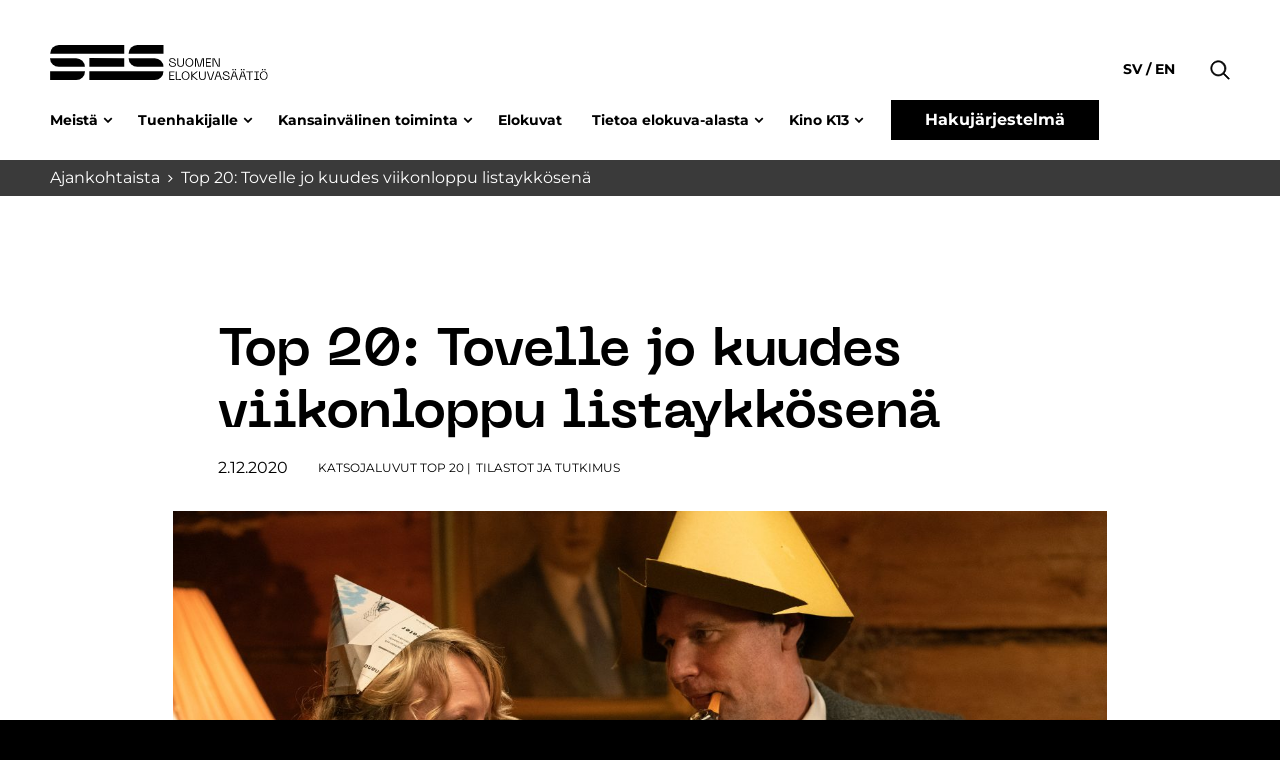

--- FILE ---
content_type: text/html; charset=UTF-8
request_url: https://www.ses.fi/ajankohtaista/top-20-tovelle-jo-kuudes-viikonloppu-listaykkosena/
body_size: 14125
content:
<!doctype html>
<html lang="fi" dir="ltr">
<head>
    <meta charset="utf-8">
    <meta http-equiv="X-UA-Compatible" content="IE=edge,chrome=1">
    <meta name="viewport" content="width=device-width, initial-scale=1.0">

    <meta name='robots' content='index, follow, max-image-preview:large, max-snippet:-1, max-video-preview:-1' />
	<style>img:is([sizes="auto" i], [sizes^="auto," i]) { contain-intrinsic-size: 3000px 1500px }</style>
	
	<!-- This site is optimized with the Yoast SEO plugin v26.4 - https://yoast.com/wordpress/plugins/seo/ -->
	<title>Top 20: Tovelle jo kuudes viikonloppu listaykkösenä - ses.fi</title>
	<link rel="canonical" href="https://www.ses.fi/ajankohtaista/top-20-tovelle-jo-kuudes-viikonloppu-listaykkosena/" />
	<meta property="og:locale" content="fi_FI" />
	<meta property="og:type" content="article" />
	<meta property="og:title" content="Top 20: Tovelle jo kuudes viikonloppu listaykkösenä - ses.fi" />
	<meta property="og:description" content="Tove ja Risto Räppääjä ja väärä Vincent jatkoivat kärjessä. Kaksikko on pitänyt hallussaan top kahta nyt jo seitsemän viikkoa. Viikon uutuuksista Max Barbakowin fantasiaelementtejä sisältävä komedia Palm Springs avasi sijalla kolme ja norjalaisanimaatio Karjamäen joulu sijalla neljä. Paluun listoille teki viime vuonan ensi-iltansa saanut Last Christmas, joka löytyy sijalta 17. Koronatilanteen kehitys näkyi varsin tasaisesti [&hellip;]" />
	<meta property="og:url" content="https://www.ses.fi/ajankohtaista/top-20-tovelle-jo-kuudes-viikonloppu-listaykkosena/" />
	<meta property="og:site_name" content="ses.fi" />
	<meta property="og:image" content="https://www.ses.fi/wp-content/uploads/2020/12/tove_pressi3_sami_kuokkanen-scaled.jpg" />
	<meta property="og:image:width" content="2560" />
	<meta property="og:image:height" content="1440" />
	<meta property="og:image:type" content="image/jpeg" />
	<meta name="twitter:card" content="summary_large_image" />
	<meta name="twitter:label1" content="Est. reading time" />
	<meta name="twitter:data1" content="1 minuutti" />
	<script type="application/ld+json" class="yoast-schema-graph">{"@context":"https://schema.org","@graph":[{"@type":"WebPage","@id":"https://www.ses.fi/ajankohtaista/top-20-tovelle-jo-kuudes-viikonloppu-listaykkosena/","url":"https://www.ses.fi/ajankohtaista/top-20-tovelle-jo-kuudes-viikonloppu-listaykkosena/","name":"Top 20: Tovelle jo kuudes viikonloppu listaykkösenä - ses.fi","isPartOf":{"@id":"https://www.ses.fi/#website"},"primaryImageOfPage":{"@id":"https://www.ses.fi/ajankohtaista/top-20-tovelle-jo-kuudes-viikonloppu-listaykkosena/#primaryimage"},"image":{"@id":"https://www.ses.fi/ajankohtaista/top-20-tovelle-jo-kuudes-viikonloppu-listaykkosena/#primaryimage"},"thumbnailUrl":"https://www.ses.fi/wp-content/uploads/2020/12/tove_pressi3_sami_kuokkanen-scaled.jpg","datePublished":"2020-12-02T08:41:48+00:00","breadcrumb":{"@id":"https://www.ses.fi/ajankohtaista/top-20-tovelle-jo-kuudes-viikonloppu-listaykkosena/#breadcrumb"},"inLanguage":"fi","potentialAction":[{"@type":"ReadAction","target":["https://www.ses.fi/ajankohtaista/top-20-tovelle-jo-kuudes-viikonloppu-listaykkosena/"]}]},{"@type":"ImageObject","inLanguage":"fi","@id":"https://www.ses.fi/ajankohtaista/top-20-tovelle-jo-kuudes-viikonloppu-listaykkosena/#primaryimage","url":"https://www.ses.fi/wp-content/uploads/2020/12/tove_pressi3_sami_kuokkanen-scaled.jpg","contentUrl":"https://www.ses.fi/wp-content/uploads/2020/12/tove_pressi3_sami_kuokkanen-scaled.jpg","width":2560,"height":1440},{"@type":"BreadcrumbList","@id":"https://www.ses.fi/ajankohtaista/top-20-tovelle-jo-kuudes-viikonloppu-listaykkosena/#breadcrumb","itemListElement":[{"@type":"ListItem","position":1,"name":"Home","item":"https://www.ses.fi/"},{"@type":"ListItem","position":2,"name":"Top 20: Tovelle jo kuudes viikonloppu listaykkösenä"}]},{"@type":"WebSite","@id":"https://www.ses.fi/#website","url":"https://www.ses.fi/","name":"ses.fi","description":"","potentialAction":[{"@type":"SearchAction","target":{"@type":"EntryPoint","urlTemplate":"https://www.ses.fi/?s={search_term_string}"},"query-input":{"@type":"PropertyValueSpecification","valueRequired":true,"valueName":"search_term_string"}}],"inLanguage":"fi"}]}</script>
	<!-- / Yoast SEO plugin. -->


<link rel='dns-prefetch' href='//www.ses.fi' />
<style id='classic-theme-styles-inline-css' type='text/css'>
/*! This file is auto-generated */
.wp-block-button__link{color:#fff;background-color:#32373c;border-radius:9999px;box-shadow:none;text-decoration:none;padding:calc(.667em + 2px) calc(1.333em + 2px);font-size:1.125em}.wp-block-file__button{background:#32373c;color:#fff;text-decoration:none}
</style>
<style id='safe-svg-svg-icon-style-inline-css' type='text/css'>
.safe-svg-cover{text-align:center}.safe-svg-cover .safe-svg-inside{display:inline-block;max-width:100%}.safe-svg-cover svg{fill:currentColor;height:100%;max-height:100%;max-width:100%;width:100%}

</style>
<style id='global-styles-inline-css' type='text/css'>
:root{--wp--preset--aspect-ratio--square: 1;--wp--preset--aspect-ratio--4-3: 4/3;--wp--preset--aspect-ratio--3-4: 3/4;--wp--preset--aspect-ratio--3-2: 3/2;--wp--preset--aspect-ratio--2-3: 2/3;--wp--preset--aspect-ratio--16-9: 16/9;--wp--preset--aspect-ratio--9-16: 9/16;--wp--preset--color--black: #000000;--wp--preset--color--cyan-bluish-gray: #abb8c3;--wp--preset--color--white: #ffffff;--wp--preset--color--pale-pink: #f78da7;--wp--preset--color--vivid-red: #cf2e2e;--wp--preset--color--luminous-vivid-orange: #ff6900;--wp--preset--color--luminous-vivid-amber: #fcb900;--wp--preset--color--light-green-cyan: #7bdcb5;--wp--preset--color--vivid-green-cyan: #00d084;--wp--preset--color--pale-cyan-blue: #8ed1fc;--wp--preset--color--vivid-cyan-blue: #0693e3;--wp--preset--color--vivid-purple: #9b51e0;--wp--preset--gradient--vivid-cyan-blue-to-vivid-purple: linear-gradient(135deg,rgba(6,147,227,1) 0%,rgb(155,81,224) 100%);--wp--preset--gradient--light-green-cyan-to-vivid-green-cyan: linear-gradient(135deg,rgb(122,220,180) 0%,rgb(0,208,130) 100%);--wp--preset--gradient--luminous-vivid-amber-to-luminous-vivid-orange: linear-gradient(135deg,rgba(252,185,0,1) 0%,rgba(255,105,0,1) 100%);--wp--preset--gradient--luminous-vivid-orange-to-vivid-red: linear-gradient(135deg,rgba(255,105,0,1) 0%,rgb(207,46,46) 100%);--wp--preset--gradient--very-light-gray-to-cyan-bluish-gray: linear-gradient(135deg,rgb(238,238,238) 0%,rgb(169,184,195) 100%);--wp--preset--gradient--cool-to-warm-spectrum: linear-gradient(135deg,rgb(74,234,220) 0%,rgb(151,120,209) 20%,rgb(207,42,186) 40%,rgb(238,44,130) 60%,rgb(251,105,98) 80%,rgb(254,248,76) 100%);--wp--preset--gradient--blush-light-purple: linear-gradient(135deg,rgb(255,206,236) 0%,rgb(152,150,240) 100%);--wp--preset--gradient--blush-bordeaux: linear-gradient(135deg,rgb(254,205,165) 0%,rgb(254,45,45) 50%,rgb(107,0,62) 100%);--wp--preset--gradient--luminous-dusk: linear-gradient(135deg,rgb(255,203,112) 0%,rgb(199,81,192) 50%,rgb(65,88,208) 100%);--wp--preset--gradient--pale-ocean: linear-gradient(135deg,rgb(255,245,203) 0%,rgb(182,227,212) 50%,rgb(51,167,181) 100%);--wp--preset--gradient--electric-grass: linear-gradient(135deg,rgb(202,248,128) 0%,rgb(113,206,126) 100%);--wp--preset--gradient--midnight: linear-gradient(135deg,rgb(2,3,129) 0%,rgb(40,116,252) 100%);--wp--preset--font-size--small: 13px;--wp--preset--font-size--medium: 20px;--wp--preset--font-size--large: 36px;--wp--preset--font-size--x-large: 42px;--wp--preset--spacing--20: 0.44rem;--wp--preset--spacing--30: 0.67rem;--wp--preset--spacing--40: 1rem;--wp--preset--spacing--50: 1.5rem;--wp--preset--spacing--60: 2.25rem;--wp--preset--spacing--70: 3.38rem;--wp--preset--spacing--80: 5.06rem;--wp--preset--shadow--natural: 6px 6px 9px rgba(0, 0, 0, 0.2);--wp--preset--shadow--deep: 12px 12px 50px rgba(0, 0, 0, 0.4);--wp--preset--shadow--sharp: 6px 6px 0px rgba(0, 0, 0, 0.2);--wp--preset--shadow--outlined: 6px 6px 0px -3px rgba(255, 255, 255, 1), 6px 6px rgba(0, 0, 0, 1);--wp--preset--shadow--crisp: 6px 6px 0px rgba(0, 0, 0, 1);}:where(.is-layout-flex){gap: 0.5em;}:where(.is-layout-grid){gap: 0.5em;}body .is-layout-flex{display: flex;}.is-layout-flex{flex-wrap: wrap;align-items: center;}.is-layout-flex > :is(*, div){margin: 0;}body .is-layout-grid{display: grid;}.is-layout-grid > :is(*, div){margin: 0;}:where(.wp-block-columns.is-layout-flex){gap: 2em;}:where(.wp-block-columns.is-layout-grid){gap: 2em;}:where(.wp-block-post-template.is-layout-flex){gap: 1.25em;}:where(.wp-block-post-template.is-layout-grid){gap: 1.25em;}.has-black-color{color: var(--wp--preset--color--black) !important;}.has-cyan-bluish-gray-color{color: var(--wp--preset--color--cyan-bluish-gray) !important;}.has-white-color{color: var(--wp--preset--color--white) !important;}.has-pale-pink-color{color: var(--wp--preset--color--pale-pink) !important;}.has-vivid-red-color{color: var(--wp--preset--color--vivid-red) !important;}.has-luminous-vivid-orange-color{color: var(--wp--preset--color--luminous-vivid-orange) !important;}.has-luminous-vivid-amber-color{color: var(--wp--preset--color--luminous-vivid-amber) !important;}.has-light-green-cyan-color{color: var(--wp--preset--color--light-green-cyan) !important;}.has-vivid-green-cyan-color{color: var(--wp--preset--color--vivid-green-cyan) !important;}.has-pale-cyan-blue-color{color: var(--wp--preset--color--pale-cyan-blue) !important;}.has-vivid-cyan-blue-color{color: var(--wp--preset--color--vivid-cyan-blue) !important;}.has-vivid-purple-color{color: var(--wp--preset--color--vivid-purple) !important;}.has-black-background-color{background-color: var(--wp--preset--color--black) !important;}.has-cyan-bluish-gray-background-color{background-color: var(--wp--preset--color--cyan-bluish-gray) !important;}.has-white-background-color{background-color: var(--wp--preset--color--white) !important;}.has-pale-pink-background-color{background-color: var(--wp--preset--color--pale-pink) !important;}.has-vivid-red-background-color{background-color: var(--wp--preset--color--vivid-red) !important;}.has-luminous-vivid-orange-background-color{background-color: var(--wp--preset--color--luminous-vivid-orange) !important;}.has-luminous-vivid-amber-background-color{background-color: var(--wp--preset--color--luminous-vivid-amber) !important;}.has-light-green-cyan-background-color{background-color: var(--wp--preset--color--light-green-cyan) !important;}.has-vivid-green-cyan-background-color{background-color: var(--wp--preset--color--vivid-green-cyan) !important;}.has-pale-cyan-blue-background-color{background-color: var(--wp--preset--color--pale-cyan-blue) !important;}.has-vivid-cyan-blue-background-color{background-color: var(--wp--preset--color--vivid-cyan-blue) !important;}.has-vivid-purple-background-color{background-color: var(--wp--preset--color--vivid-purple) !important;}.has-black-border-color{border-color: var(--wp--preset--color--black) !important;}.has-cyan-bluish-gray-border-color{border-color: var(--wp--preset--color--cyan-bluish-gray) !important;}.has-white-border-color{border-color: var(--wp--preset--color--white) !important;}.has-pale-pink-border-color{border-color: var(--wp--preset--color--pale-pink) !important;}.has-vivid-red-border-color{border-color: var(--wp--preset--color--vivid-red) !important;}.has-luminous-vivid-orange-border-color{border-color: var(--wp--preset--color--luminous-vivid-orange) !important;}.has-luminous-vivid-amber-border-color{border-color: var(--wp--preset--color--luminous-vivid-amber) !important;}.has-light-green-cyan-border-color{border-color: var(--wp--preset--color--light-green-cyan) !important;}.has-vivid-green-cyan-border-color{border-color: var(--wp--preset--color--vivid-green-cyan) !important;}.has-pale-cyan-blue-border-color{border-color: var(--wp--preset--color--pale-cyan-blue) !important;}.has-vivid-cyan-blue-border-color{border-color: var(--wp--preset--color--vivid-cyan-blue) !important;}.has-vivid-purple-border-color{border-color: var(--wp--preset--color--vivid-purple) !important;}.has-vivid-cyan-blue-to-vivid-purple-gradient-background{background: var(--wp--preset--gradient--vivid-cyan-blue-to-vivid-purple) !important;}.has-light-green-cyan-to-vivid-green-cyan-gradient-background{background: var(--wp--preset--gradient--light-green-cyan-to-vivid-green-cyan) !important;}.has-luminous-vivid-amber-to-luminous-vivid-orange-gradient-background{background: var(--wp--preset--gradient--luminous-vivid-amber-to-luminous-vivid-orange) !important;}.has-luminous-vivid-orange-to-vivid-red-gradient-background{background: var(--wp--preset--gradient--luminous-vivid-orange-to-vivid-red) !important;}.has-very-light-gray-to-cyan-bluish-gray-gradient-background{background: var(--wp--preset--gradient--very-light-gray-to-cyan-bluish-gray) !important;}.has-cool-to-warm-spectrum-gradient-background{background: var(--wp--preset--gradient--cool-to-warm-spectrum) !important;}.has-blush-light-purple-gradient-background{background: var(--wp--preset--gradient--blush-light-purple) !important;}.has-blush-bordeaux-gradient-background{background: var(--wp--preset--gradient--blush-bordeaux) !important;}.has-luminous-dusk-gradient-background{background: var(--wp--preset--gradient--luminous-dusk) !important;}.has-pale-ocean-gradient-background{background: var(--wp--preset--gradient--pale-ocean) !important;}.has-electric-grass-gradient-background{background: var(--wp--preset--gradient--electric-grass) !important;}.has-midnight-gradient-background{background: var(--wp--preset--gradient--midnight) !important;}.has-small-font-size{font-size: var(--wp--preset--font-size--small) !important;}.has-medium-font-size{font-size: var(--wp--preset--font-size--medium) !important;}.has-large-font-size{font-size: var(--wp--preset--font-size--large) !important;}.has-x-large-font-size{font-size: var(--wp--preset--font-size--x-large) !important;}
:where(.wp-block-post-template.is-layout-flex){gap: 1.25em;}:where(.wp-block-post-template.is-layout-grid){gap: 1.25em;}
:where(.wp-block-columns.is-layout-flex){gap: 2em;}:where(.wp-block-columns.is-layout-grid){gap: 2em;}
:root :where(.wp-block-pullquote){font-size: 1.5em;line-height: 1.6;}
</style>
<link rel='stylesheet' id='em-frontend.css-css' href='https://www.ses.fi/wp-content/themes/everblox/dist/frontend.0a730753f6c00f0acc1e.css' type='text/css' media='all' />
<script type="text/javascript" src="https://www.ses.fi/wp-includes/js/jquery/jquery.min.js" id="jquery-core-js"></script>
<script type="text/javascript" src="https://www.ses.fi/wp-includes/js/jquery/jquery-migrate.min.js" id="jquery-migrate-js"></script>
<script type="text/javascript" id="em-frontend.js-js-extra">
/* <![CDATA[ */
var emScriptData = {"path":"\/wp-content\/themes\/everblox","siteurl":"https:\/\/www.ses.fi","lang":"fi"};
var emFeedConfig = {"apiUrl":"https:\/\/www.ses.fi\/wp-json\/everblox\/v1\/feed?lang=fi","text":{"notFound":"Valituilla suodattimilla ei l\u00f6ytynyt sis\u00e4lt\u00f6\u00e4.","readMore":"Lue lis\u00e4\u00e4","loadMore":"N\u00e4yt\u00e4 lis\u00e4\u00e4","filtersTitle":"Suodata","categoriesTitle":"Kategoria","typesTitle":"Sis\u00e4lt\u00f6tyyppi","searchTitle":"Haku","searchPlaceholder":"Kirjoita t\u00e4h\u00e4n","searchAriaLabel":"Hakutulokset","selectAll":"Kaikki","selectClear":"Tyhjenn\u00e4"},"svg":{"arrowRight":"<svg xmlns=\"http:\/\/www.w3.org\/2000\/svg\" viewBox=\"0 0 16 16\"><path d=\"M16 8.7v-.4c0-.1-.1-.1-.1-.2l-5-5c-.2-.2-.5-.2-.7 0s-.2.5 0 .7L14.3 8H.5c-.3 0-.5.2-.5.5s.2.5.5.5h13.8l-4.1 4.1c-.2.2-.2.5 0 .7.1.1.2.1.4.1s.3 0 .4-.1l5-5c-.1 0-.1 0 0-.1z\" fill=\"#444\"\/><\/svg>"}};
var emSearchConfig = {"apiUrl":"https:\/\/www.ses.fi\/wp-json\/everblox\/v1\/search","language":"fi","minLength":"3","text":{"noResults":"Haku ei tuottanut tuloksia.","readMore":"Lue lis\u00e4\u00e4"}};
var emCatalogueFeedConfig = {"apiUrl":"https:\/\/www.ses.fi\/wp-json\/everblox\/v1\/CatalogueFeed?lang=fi","text":{"notFound":"We couldn't find any films matching your filters.","readMore":"View film","loadMore":"N\u00e4yt\u00e4 lis\u00e4\u00e4","filtersTitle":"Suodata","categoriesTitle":"Lajityyppi","genresTitle":"Genre","typesTitle":"Sis\u00e4lt\u00f6tyyppi","searchTitle":"Haku","searchPlaceholder":"Kirjoita t\u00e4h\u00e4n","searchAriaLabel":"Hakutulokset","selectAll":"Kaikki","selectClear":"Tyhjenn\u00e4","yearTitle":"Julkaisuvuosi","categoryTitle":"Lajityyppi","directorsTitle":"Ohjaajat","screenwritersTitle":"K\u00e4sikirjoittajat","producersTitle":"Tuottajat","premiereTitle":"Ensi-ilta","sesGrantTitle":"SES-tuki","budgetTitle":"Budjetti","productionCompaniesTitle":"Tuotantoyhti\u00f6t","distributionCompaniesTitle":"Levitysyhti\u00f6t"},"svg":{"arrowRight":"<svg xmlns=\"http:\/\/www.w3.org\/2000\/svg\" viewBox=\"0 0 16 16\"><path d=\"M16 8.7v-.4c0-.1-.1-.1-.1-.2l-5-5c-.2-.2-.5-.2-.7 0s-.2.5 0 .7L14.3 8H.5c-.3 0-.5.2-.5.5s.2.5.5.5h13.8l-4.1 4.1c-.2.2-.2.5 0 .7.1.1.2.1.4.1s.3 0 .4-.1l5-5c-.1 0-.1 0 0-.1z\" fill=\"#444\"\/><\/svg>"}};
var emDecisionsFeedConfig = {"apiUrl":"https:\/\/www.ses.fi\/wp-json\/everblox\/v1\/DecisionsFeed?lang=fi","text":{"notFound":"Valituilla suodattimilla ei l\u00f6ytynyt sis\u00e4lt\u00f6\u00e4.","readMore":"Lue lis\u00e4\u00e4","loadMore":"N\u00e4yt\u00e4 lis\u00e4\u00e4","print":"Tulosta","export":"Lataa CSV","exportFileName":"tukip\u00e4\u00e4t\u00f6kset","filtersTitle":"Suodata","searchTitle":"Haku","searchPlaceholder":"Kirjoita t\u00e4h\u00e4n","searchAriaLabel":"Hakutulokset","selectAll":"Kaikki","selectClear":"Tyhjenn\u00e4","grantGroupTitle":"Tukiryhm\u00e4","grantTypeTitle":"Tukityyppi","yearTitle":"P\u00e4\u00e4t\u00f6svuosi","dateTitle":"P\u00e4\u00e4t\u00f6sp\u00e4iv\u00e4","targetTitle":"Kohde","grantAmountTitle":"P\u00e4\u00e4t\u00f6s","applicantTitle":"Hakija","directorsTitle":"Ohjaajat","screenwritersTitle":"K\u00e4sikirjoittajat","producersTitle":"Tuottajat","categoryTitle":"Lajityyppi","descriptionTitle":"Kuvaus","numberTitle":"P\u00e4\u00e4t\u00f6snumero"},"svg":{"arrowRight":"<svg xmlns=\"http:\/\/www.w3.org\/2000\/svg\" viewBox=\"0 0 16 16\"><path d=\"M16 8.7v-.4c0-.1-.1-.1-.1-.2l-5-5c-.2-.2-.5-.2-.7 0s-.2.5 0 .7L14.3 8H.5c-.3 0-.5.2-.5.5s.2.5.5.5h13.8l-4.1 4.1c-.2.2-.2.5 0 .7.1.1.2.1.4.1s.3 0 .4-.1l5-5c-.1 0-.1 0 0-.1z\" fill=\"#444\"\/><\/svg>"}};
var emMovieFeedConfig = {"apiUrl":"https:\/\/www.ses.fi\/wp-json\/everblox\/v1\/MovieFeed?lang=fi","text":{"openModalAriaLabel":"Avaa elokuvan tiedot popup-ikkunassa","notFound":"Valituilla suodattimilla ei l\u00f6ytynyt sis\u00e4lt\u00f6\u00e4.","readMore":"Lue lis\u00e4\u00e4","loadMore":"N\u00e4yt\u00e4 lis\u00e4\u00e4","filtersTitle":"Suodata","categoriesTitle":"Lajityyppi","typesTitle":"Sis\u00e4lt\u00f6tyyppi","searchTitle":"Haku","searchPlaceholder":"Kirjoita t\u00e4h\u00e4n","searchAriaLabel":"Hakutulokset","selectAll":"Kaikki","selectClear":"Tyhjenn\u00e4","yearTitle":"Julkaisuvuosi","categoryTitle":"Lajityyppi","directorsTitle":"Ohjaajat","screenwritersTitle":"K\u00e4sikirjoittajat","producersTitle":"Tuottajat","premiereTitle":"Ensi-ilta","sesGrantTitle":"SES-tuki","budgetTitle":"Budjetti","productionCompaniesTitle":"Tuotantoyhti\u00f6t","distributionCompaniesTitle":"Levitysyhti\u00f6t"},"svg":{"arrowRight":"<svg xmlns=\"http:\/\/www.w3.org\/2000\/svg\" viewBox=\"0 0 16 16\"><path d=\"M16 8.7v-.4c0-.1-.1-.1-.1-.2l-5-5c-.2-.2-.5-.2-.7 0s-.2.5 0 .7L14.3 8H.5c-.3 0-.5.2-.5.5s.2.5.5.5h13.8l-4.1 4.1c-.2.2-.2.5 0 .7.1.1.2.1.4.1s.3 0 .4-.1l5-5c-.1 0-.1 0 0-.1z\" fill=\"#444\"\/><\/svg>"}};
var emDirectorsFeedConfig = {"apiUrl":"https:\/\/www.ses.fi\/wp-json\/everblox\/v1\/DirectorsFeed?lang=fi","text":{"notFound":"We couldn't find any directors matching your filters.","readMore":"View director","loadMore":"N\u00e4yt\u00e4 lis\u00e4\u00e4","searchTitle":"Haku","searchPlaceholder":"Kirjoita t\u00e4h\u00e4n","searchAriaLabel":"Hakutulokset","selectAll":"Kaikki"},"svg":{"arrowRight":"<svg xmlns=\"http:\/\/www.w3.org\/2000\/svg\" viewBox=\"0 0 16 16\"><path d=\"M16 8.7v-.4c0-.1-.1-.1-.1-.2l-5-5c-.2-.2-.5-.2-.7 0s-.2.5 0 .7L14.3 8H.5c-.3 0-.5.2-.5.5s.2.5.5.5h13.8l-4.1 4.1c-.2.2-.2.5 0 .7.1.1.2.1.4.1s.3 0 .4-.1l5-5c-.1 0-.1 0 0-.1z\" fill=\"#444\"\/><\/svg>"}};
var emProductionCompanyFeedConfig = {"apiUrl":"https:\/\/www.ses.fi\/wp-json\/everblox\/v1\/ProductionCompanyFeed?lang=fi","text":{"openModalAriaLabel":"Open Production Company information in modal window","notFound":"Valituilla suodattimilla ei l\u00f6ytynyt sis\u00e4lt\u00f6\u00e4.","readMore":"Lue lis\u00e4\u00e4","loadMore":"N\u00e4yt\u00e4 lis\u00e4\u00e4","filtersTitle":"Suodata","genreTitle":"Genres","searchTitle":"Haku","searchPlaceholder":"Kirjoita t\u00e4h\u00e4n","searchAriaLabel":"Hakutulokset","selectAll":"Kaikki","selectClear":"Tyhjenn\u00e4","productionCompaniesTitle":"Tuotantoyhti\u00f6t"},"svg":{"arrowRight":"<svg xmlns=\"http:\/\/www.w3.org\/2000\/svg\" viewBox=\"0 0 16 16\"><path d=\"M16 8.7v-.4c0-.1-.1-.1-.1-.2l-5-5c-.2-.2-.5-.2-.7 0s-.2.5 0 .7L14.3 8H.5c-.3 0-.5.2-.5.5s.2.5.5.5h13.8l-4.1 4.1c-.2.2-.2.5 0 .7.1.1.2.1.4.1s.3 0 .4-.1l5-5c-.1 0-.1 0 0-.1z\" fill=\"#444\"\/><\/svg>"}};
var emViewershipsFeedConfig = {"apiUrl":"https:\/\/www.ses.fi\/wp-json\/everblox\/v1\/ViewershipsFeed?lang=fi","text":{"notFound":"Valituilla suodattimilla ei l\u00f6ytynyt sis\u00e4lt\u00f6\u00e4.","readMore":"Lue lis\u00e4\u00e4","loadMore":"N\u00e4yt\u00e4 lis\u00e4\u00e4","export":"Lataa CSV","exportFileName":"Katsojaluvut","searchPlaceholder":"Show all","searchAriaLabel":"Update value to filter","searchPlaceholderDropdown":"Suodata","searchPlaceholderMin":"Min","searchAriaLabelMin":"Update to change the minimum value","searchPlaceholderMax":"Max","searchAriaLabelMax":"Update to change the maximum value","finnishNameTitle":"Suomenkielinen nimi","originalNameTitle":"Alkuper\u00e4inen nimi","admissionsTitle":"Katsojat","ticketRevenueTitle":"Lipputulot","premiereTitle":"Ensi-ilta","releaseYearTitle":"Julkaisuvuosi","completionYearTitle":"Valmistumisvuosi","directorsTitle":"Ohjaajat","productionCountriesTitle":"Tuotantomaat","imdbTitle":"Imdb","elonetTitle":"Elonet","lumiereTitle":"Lumiere","additionalInfoTitle":"Lis\u00e4tieto"},"logo":{"imdb":"https:\/\/www.ses.fi\/wp-content\/themes\/everblox\/assets\/img\/imdb-logo.png","elonet":"https:\/\/www.ses.fi\/wp-content\/themes\/everblox\/assets\/img\/elonet-logo.png","lumiere":"https:\/\/www.ses.fi\/wp-content\/themes\/everblox\/assets\/img\/lumiere.png"},"svg":{"arrowRight":"<svg xmlns=\"http:\/\/www.w3.org\/2000\/svg\" viewBox=\"0 0 16 16\"><path d=\"M16 8.7v-.4c0-.1-.1-.1-.1-.2l-5-5c-.2-.2-.5-.2-.7 0s-.2.5 0 .7L14.3 8H.5c-.3 0-.5.2-.5.5s.2.5.5.5h13.8l-4.1 4.1c-.2.2-.2.5 0 .7.1.1.2.1.4.1s.3 0 .4-.1l5-5c-.1 0-.1 0 0-.1z\" fill=\"#444\"\/><\/svg>"}};
var emProductionFeedConfig = {"apiUrl":"https:\/\/www.ses.fi\/wp-json\/everblox\/v1\/ProductionInformation?lang=fi","text":{"notFound":"Valituilla suodattimilla ei l\u00f6ytynyt sis\u00e4lt\u00f6\u00e4.","readMore":"Lue lis\u00e4\u00e4","loadMore":"N\u00e4yt\u00e4 lis\u00e4\u00e4","export":"Lataa CSV","exportFileName":"Katsojaluvut","categoriesTitle":"Lajityyppi","selectAll":"Kaikki","selectClear":"Tyhjenn\u00e4","searchPlaceholder":"Show all","searchAriaLabel":"Update value to filter","searchPlaceholderDropdown":"Suodata","searchPlaceholderMin":"Min","searchAriaLabelMin":"Update to change the minimum value","searchPlaceholderMax":"Max","searchAriaLabelMax":"Update to change the maximum value","movieTitle":"Elokuva","directorTitle":"Ohjaaja","supportYearTitle":"Tukivuosi","releaseYearTitle":"Valmistumisvuosi","applicantForSupportTitle":"Tuen hakija","productionAidTitle":" Tuotantotuet \u20ac ","budgetTitle":"Budjetti","imdbTitle":"Imdb","elonetTitle":"Elonet","additionalInfoTitle":"Lis\u00e4tieto","animationTitle":"Animaatio","documentaryTitle":"Dokumentti","fictionTitle":"Fiktio","filmTitle":"Elokuva","seriesTitle":"Sarja","longFilmTitle":"Pitk\u00e4","shortFilmTitle":"Lyhyt","forChildrenTitle":"Lasten ja nuorten"},"logo":{"imdb":"https:\/\/www.ses.fi\/wp-content\/themes\/everblox\/assets\/img\/imdb-logo.png","elonet":"https:\/\/www.ses.fi\/wp-content\/themes\/everblox\/assets\/img\/elonet-logo.png"},"svg":{"arrowRight":"<svg xmlns=\"http:\/\/www.w3.org\/2000\/svg\" viewBox=\"0 0 16 16\"><path d=\"M16 8.7v-.4c0-.1-.1-.1-.1-.2l-5-5c-.2-.2-.5-.2-.7 0s-.2.5 0 .7L14.3 8H.5c-.3 0-.5.2-.5.5s.2.5.5.5h13.8l-4.1 4.1c-.2.2-.2.5 0 .7.1.1.2.1.4.1s.3 0 .4-.1l5-5c-.1 0-.1 0 0-.1z\" fill=\"#444\"\/><\/svg>"}};
/* ]]> */
</script>
<script type="text/javascript" src="https://www.ses.fi/wp-content/themes/everblox/dist/frontend.b4b621114f16399713b5.js" id="em-frontend.js-js"></script>
    <script type="text/javascript">
    (function(d, s, id) {
        var js, fjs = d.getElementsByTagName(s)[0];
        if (d.getElementById(id)) return;
        js = d.createElement(s); js.id = id;
        js.src = '//d37z53xi4tkke2.cloudfront.net/2013-07-01/eventio-connect.js';
        fjs.parentNode.insertBefore(js, fjs);
    }(document, 'script', 'eventio-connect-js'))
    </script>
    <link rel="icon" href="https://www.ses.fi/wp-content/uploads/2021/06/cropped-favicon_32x32-ses-32x32.png" sizes="32x32" />
<link rel="icon" href="https://www.ses.fi/wp-content/uploads/2021/06/cropped-favicon_32x32-ses-192x192.png" sizes="192x192" />
<link rel="apple-touch-icon" href="https://www.ses.fi/wp-content/uploads/2021/06/cropped-favicon_32x32-ses-180x180.png" />
<meta name="msapplication-TileImage" content="https://www.ses.fi/wp-content/uploads/2021/06/cropped-favicon_32x32-ses-270x270.png" />
		<style type="text/css" id="wp-custom-css">
			@media print {
	.l-summary.l-summary--carousel {
		display:none;
	}
}
		</style>
		
    <script>
    if (window.jQuery) {
        if(!window.$) $ = jQuery;
    }
    </script>

    <script type="text/javascript">
(function(window, document, dataLayerName, id) {
window[dataLayerName]=window[dataLayerName]||[],window[dataLayerName].push({start:(new Date).getTime(),event:"stg.start"});var scripts=document.getElementsByTagName('script')[0],tags=document.createElement('script');
function stgCreateCookie(a,b,c){var d="";if(c){var e=new Date;e.setTime(e.getTime()+24*c*60*60*1e3),d="; expires="+e.toUTCString()}document.cookie=a+"="+b+d+"; path=/"}
var isStgDebug=(window.location.href.match("stg_debug")||document.cookie.match("stg_debug"))&&!window.location.href.match("stg_disable_debug");stgCreateCookie("stg_debug",isStgDebug?1:"",isStgDebug?14:-1);
var qP=[];dataLayerName!=="dataLayer"&&qP.push("data_layer_name="+dataLayerName),isStgDebug&&qP.push("stg_debug");var qPString=qP.length>0?("?"+qP.join("&")):"";
tags.async=!0,tags.src="https://ses.containers.piwik.pro/"+id+".js"+qPString,scripts.parentNode.insertBefore(tags,scripts);
!function(a,n,i){a[n]=a[n]||{};for(var c=0;c<i.length;c++)!function(i){a[n][i]=a[n][i]||{},a[n][i].api=a[n][i].api||function(){var a=[].slice.call(arguments,0);"string"==typeof a[0]&&window[dataLayerName].push({event:n+"."+i+":"+a[0],parameters:[].slice.call(arguments,1)})}}(i[c])}(window,"ppms",["tm","cm"]);
})(window, document, 'dataLayer', '737297eb-b269-4865-a0eb-7a6af76bf171');
</script></head>
<body class="wp-singular story-template-default single single-story postid-15258 wp-theme-everblox">


<a href="#site-content" class="c-skip-to-content">Hyppää sisältöön</a>

<header class="l-header js-header">
    <div class="l-header__bar">
        <div class="l-header__container">

            <div class="l-navigation-bar">
                <div class="l-navigation-bar__logo">
                    
    <div class="c-header-logo">
        <a class="c-header-logo__link" href="https://www.ses.fi" title="ses.fi">
            <img class="c-header-logo__image" src="https://www.ses.fi/wp-content/themes/everblox/assets/img/logo-dark-fi.svg" alt="ses.fi" />
        </a>
    </div>                </div>

                <div class="l-navigation-bar__menu">
                                            <nav class="c-header-menu-desktop"><ul id="menu-main-menu-fi" class="c-header-menu-desktop__list"><li id="menu-item-53" class="menu-item menu-item-type-post_type menu-item-object-page menu-item-has-children has-grandchildren menu-item-53"><a href="https://www.ses.fi/meista/" aria-haspopup="true" aria-expanded="false">Meistä</a>
<ul class="sub-menu">
	<li id="menu-item-1929" class="menu-item menu-item-type-custom menu-item-object-custom menu-item-has-children menu-item-1929"><a href="#" aria-haspopup="true" aria-expanded="false">Esittely</a>
	<ul class="sub-menu">
		<li id="menu-item-122" class="menu-item menu-item-type-post_type menu-item-object-page menu-item-122"><a href="https://www.ses.fi/meista/">Säätiö</a></li>
		<li id="menu-item-307" class="menu-item menu-item-type-post_type menu-item-object-page menu-item-307"><a href="https://www.ses.fi/meista/hallitus/">Hallitus ja johto</a></li>
		<li id="menu-item-306" class="menu-item menu-item-type-post_type menu-item-object-page menu-item-306"><a href="https://www.ses.fi/meista/neuvottelukunta/">Neuvottelukunta</a></li>
		<li id="menu-item-72557" class="menu-item menu-item-type-post_type menu-item-object-page menu-item-72557"><a href="https://www.ses.fi/meista/palkinnot/">Palkinnot</a></li>
		<li id="menu-item-763" class="menu-item menu-item-type-post_type menu-item-object-page menu-item-763"><a href="https://www.ses.fi/meista/palveluhinnasto/">Palveluhinnasto</a></li>
	</ul>
</li>
	<li id="menu-item-1930" class="menu-item menu-item-type-custom menu-item-object-custom menu-item-has-children menu-item-1930"><a href="#" aria-haspopup="true" aria-expanded="false">Viestintä</a>
	<ul class="sub-menu">
		<li id="menu-item-304" class="menu-item menu-item-type-post_type menu-item-object-page menu-item-304"><a href="https://www.ses.fi/meista/medialle/">Medialle</a></li>
		<li id="menu-item-2286" class="menu-item menu-item-type-post_type menu-item-object-page menu-item-2286"><a href="https://www.ses.fi/meista/postituslistat-ja-uutiskirje/">Postituslistat ja uutiskirje</a></li>
		<li id="menu-item-308" class="menu-item menu-item-type-post_type menu-item-object-page menu-item-308"><a href="https://www.ses.fi/meista/logot-ja-alkutunniste/">Logot ja alkutunniste</a></li>
	</ul>
</li>
	<li id="menu-item-49642" class="menu-item menu-item-type-post_type menu-item-object-page menu-item-has-children menu-item-49642"><a href="https://www.ses.fi/vaikuttaminen/" aria-haspopup="true" aria-expanded="false">Vaikuttaminen</a>
	<ul class="sub-menu">
		<li id="menu-item-71763" class="menu-item menu-item-type-post_type menu-item-object-page menu-item-71763"><a href="https://www.ses.fi/vaikuttaminen/">Vaikuttaminen</a></li>
		<li id="menu-item-71771" class="menu-item menu-item-type-post_type menu-item-object-page menu-item-71771"><a href="https://www.ses.fi/strategia/">Strategia</a></li>
	</ul>
</li>
	<li id="menu-item-1931" class="menu-item menu-item-type-custom menu-item-object-custom menu-item-has-children menu-item-1931"><a href="#" aria-haspopup="true" aria-expanded="false">Yhteys</a>
	<ul class="sub-menu">
		<li id="menu-item-531" class="menu-item menu-item-type-post_type menu-item-object-page menu-item-531"><a href="https://www.ses.fi/meista/yhteystiedot/">Yhteystiedot ja saavutettavuus</a></li>
		<li id="menu-item-98" class="menu-item menu-item-type-post_type menu-item-object-page menu-item-98"><a href="https://www.ses.fi/meista/henkilosto/">Henkilöstö</a></li>
		<li id="menu-item-50215" class="menu-item menu-item-type-post_type menu-item-object-page menu-item-50215"><a href="https://www.ses.fi/meista/turvallisemman-tilan-periaatteet/">Turvallisemman tilan periaatteet</a></li>
	</ul>
</li>
</ul>
</li>
<li id="menu-item-56" class="menu-item menu-item-type-post_type menu-item-object-page menu-item-has-children menu-item-56"><a href="https://www.ses.fi/tuenhakijalle/" aria-haspopup="true" aria-expanded="false">Tuenhakijalle</a>
<ul class="sub-menu">
	<li id="menu-item-1046" class="menu-item menu-item-type-post_type menu-item-object-page menu-item-1046"><a href="https://www.ses.fi/tuenhakijalle/nain-haet-tukia/">Näin haet tukia</a></li>
	<li id="menu-item-141" class="menu-item menu-item-type-post_type menu-item-object-page menu-item-141"><a href="https://www.ses.fi/tuenhakijalle/hakuilmoitukset/">Hakuilmoitukset</a></li>
	<li id="menu-item-949" class="menu-item menu-item-type-post_type menu-item-object-page menu-item-949"><a href="https://www.ses.fi/tuenhakijalle/tukioppaat/">Tukioppaat</a></li>
	<li id="menu-item-1048" class="menu-item menu-item-type-post_type menu-item-object-page menu-item-1048"><a href="https://www.ses.fi/tuenhakijalle/hakujarjestelma/">Tukihakemusjärjestelmä</a></li>
	<li id="menu-item-719" class="menu-item menu-item-type-post_type menu-item-object-page menu-item-719"><a href="https://www.ses.fi/tuenhakijalle/lomakkeet/">Lomakkeet ja ohjeet</a></li>
	<li id="menu-item-1978" class="menu-item menu-item-type-post_type menu-item-object-page menu-item-1978"><a href="https://www.ses.fi/tuenhakijalle/tukipaatokset/">Tukipäätökset</a></li>
</ul>
</li>
<li id="menu-item-52" class="menu-item menu-item-type-post_type menu-item-object-page menu-item-has-children menu-item-52"><a href="https://www.ses.fi/kansainvalinen-toiminta/" aria-haspopup="true" aria-expanded="false">Kansainvälinen toiminta</a>
<ul class="sub-menu">
	<li id="menu-item-569" class="menu-item menu-item-type-post_type menu-item-object-page menu-item-569"><a href="https://www.ses.fi/kansainvalinen-toiminta/elokuvat-kansainvalisille-festivaaleille/">Elokuvat kansainvälisille festivaaleille</a></li>
	<li id="menu-item-584" class="menu-item menu-item-type-post_type menu-item-object-page menu-item-584"><a href="https://www.ses.fi/kansainvalinen-toiminta/elokuva-alan-ammattilaisten-kansainvalistyminen/">Ammattilaisten kansainvälistyminen</a></li>
	<li id="menu-item-25620" class="menu-item menu-item-type-post_type menu-item-object-page menu-item-25620"><a href="https://www.ses.fi/kansainvalinen-toiminta/kansainvaliset-yhteistuotannot/">Kansainväliset yhteistuotannot</a></li>
	<li id="menu-item-663" class="menu-item menu-item-type-post_type menu-item-object-page menu-item-663"><a href="https://www.ses.fi/kansainvalinen-toiminta/kansainvalinen-rahoitus/">Kansainvälinen rahoitus</a></li>
	<li id="menu-item-464" class="menu-item menu-item-type-post_type menu-item-object-page menu-item-464"><a href="https://www.ses.fi/kansainvalinen-toiminta/yhteistyo-ja-vaikuttaminen/">Yhteistyö ja vaikuttaminen</a></li>
</ul>
</li>
<li id="menu-item-51" class="menu-item menu-item-type-post_type menu-item-object-page menu-item-51"><a href="https://www.ses.fi/elokuvat/">Elokuvat</a></li>
<li id="menu-item-55" class="menu-item menu-item-type-post_type menu-item-object-page menu-item-has-children has-grandchildren menu-item-55"><a href="https://www.ses.fi/tietoa-elokuva-alasta/" aria-haspopup="true" aria-expanded="false">Tietoa elokuva-alasta</a>
<ul class="sub-menu">
	<li id="menu-item-1932" class="menu-item menu-item-type-custom menu-item-object-custom menu-item-has-children menu-item-1932"><a href="#" aria-haspopup="true" aria-expanded="false">Tilastointi ja tutkimus</a>
	<ul class="sub-menu">
		<li id="menu-item-760" class="menu-item menu-item-type-post_type menu-item-object-page menu-item-760"><a href="https://www.ses.fi/tietoa-elokuva-alasta/katsojaluvut-ja-tilastot/">Katsojaluvut ja tilastot</a></li>
		<li id="menu-item-762" class="menu-item menu-item-type-post_type menu-item-object-page menu-item-762"><a href="https://www.ses.fi/tietoa-elokuva-alasta/tutkimukset/">Tutkimukset</a></li>
		<li id="menu-item-15349" class="menu-item menu-item-type-post_type menu-item-object-page menu-item-15349"><a href="https://www.ses.fi/tietoa-elokuva-alasta/avoin-data/">Avoin data</a></li>
	</ul>
</li>
	<li id="menu-item-71752" class="menu-item menu-item-type-post_type menu-item-object-page menu-item-has-children menu-item-71752"><a href="https://www.ses.fi/tietoa-elokuva-alasta/vastuullisuus/" aria-haspopup="true" aria-expanded="false">Vastuullisuus</a>
	<ul class="sub-menu">
		<li id="menu-item-2071" class="menu-item menu-item-type-custom menu-item-object-custom menu-item-2071"><a href="https://www.ses.fi/tietoa-elokuva-alasta/vastuullisuus/#saavutettava">Saavutettava elokuvakulttuuri</a></li>
		<li id="menu-item-2072" class="menu-item menu-item-type-custom menu-item-object-custom menu-item-2072"><a href="https://www.ses.fi/tietoa-elokuva-alasta/vastuullisuus/#yhdenvertaisuus">Yhdenvertaisuus ja tasa-arvo</a></li>
		<li id="menu-item-2073" class="menu-item menu-item-type-custom menu-item-object-custom menu-item-2073"><a href="https://www.ses.fi/tietoa-elokuva-alasta/vastuullisuus/#tyoturvallisuus">Työturvallisuus</a></li>
		<li id="menu-item-2070" class="menu-item menu-item-type-custom menu-item-object-custom menu-item-2070"><a href="https://www.ses.fi/tietoa-elokuva-alasta/vastuullisuus/#ekologisuus">Ekologinen kestävyys</a></li>
	</ul>
</li>
	<li id="menu-item-1927" class="menu-item menu-item-type-custom menu-item-object-custom menu-item-has-children menu-item-1927"><a href="#" aria-haspopup="true" aria-expanded="false">Elokuva-ala</a>
	<ul class="sub-menu">
		<li id="menu-item-187" class="menu-item menu-item-type-post_type menu-item-object-page menu-item-187"><a href="https://www.ses.fi/ajankohtaista/">Ajankohtaista</a></li>
		<li id="menu-item-492" class="menu-item menu-item-type-post_type menu-item-object-page menu-item-492"><a href="https://www.ses.fi/tietoa-elokuva-alasta/organisaatiot/">Organisaatiot</a></li>
		<li id="menu-item-417" class="menu-item menu-item-type-post_type menu-item-object-page menu-item-417"><a href="https://www.ses.fi/tietoa-elokuva-alasta/elokuvafestivaalit/">Elokuvafestivaalit</a></li>
		<li id="menu-item-305" class="menu-item menu-item-type-post_type menu-item-object-page menu-item-305"><a href="https://www.ses.fi/tietoa-elokuva-alasta/risto-jarva-palkinto/">Risto Jarva -palkinto</a></li>
		<li id="menu-item-461" class="menu-item menu-item-type-post_type menu-item-object-page menu-item-461"><a href="https://www.ses.fi/tietoa-elokuva-alasta/luova-eurooppa-media/">Luova Eurooppa / Media</a></li>
		<li id="menu-item-2385" class="menu-item menu-item-type-post_type menu-item-object-page menu-item-2385"><a href="https://www.ses.fi/tietoa-elokuva-alasta/tuotantokannustin/">Tuotantokannustin</a></li>
	</ul>
</li>
</ul>
</li>
<li id="menu-item-58" class="menu-item menu-item-type-post_type menu-item-object-page menu-item-has-children has-grandchildren menu-item-58"><a href="https://www.ses.fi/kinok13/" aria-haspopup="true" aria-expanded="false">Kino K13</a>
<ul class="sub-menu">
	<li id="menu-item-51698" class="menu-item menu-item-type-custom menu-item-object-custom menu-item-has-children menu-item-51698"><a href="#" aria-haspopup="true" aria-expanded="false">Vieraile Kinossa</a>
	<ul class="sub-menu">
		<li id="menu-item-52210" class="menu-item menu-item-type-post_type menu-item-object-page menu-item-52210"><a href="https://www.ses.fi/kinok13/">Kino K13</a></li>
		<li id="menu-item-390" class="menu-item menu-item-type-post_type menu-item-object-page menu-item-390"><a href="https://www.ses.fi/lyhyesti/">Lyhyesti-näytökset</a></li>
		<li id="menu-item-51700" class="menu-item menu-item-type-post_type menu-item-object-page menu-item-51700"><a href="https://www.ses.fi/kinok13/">Yhteystiedot</a></li>
		<li id="menu-item-15366" class="menu-item menu-item-type-post_type menu-item-object-page menu-item-15366"><a href="https://www.ses.fi/kinok13/kino-k-13n-saavutettavuus/">Saavutettavuus</a></li>
	</ul>
</li>
	<li id="menu-item-51699" class="menu-item menu-item-type-custom menu-item-object-custom menu-item-has-children menu-item-51699"><a href="#" aria-haspopup="true" aria-expanded="false">Vuokraa Kino</a>
	<ul class="sub-menu">
		<li id="menu-item-51701" class="menu-item menu-item-type-post_type menu-item-object-page menu-item-51701"><a href="https://www.ses.fi/kinok13/vuokraus/">Kinon vuokraus</a></li>
		<li id="menu-item-52217" class="menu-item menu-item-type-custom menu-item-object-custom menu-item-52217"><a href="https://www.ses.fi/kinok13/vuokraus/#hinnasto">Hinnasto</a></li>
		<li id="menu-item-51704" class="menu-item menu-item-type-custom menu-item-object-custom menu-item-51704"><a href="https://www.ses.fi/kinok13/#tilat">Tilat</a></li>
		<li id="menu-item-52211" class="menu-item menu-item-type-custom menu-item-object-custom menu-item-52211"><a href="https://www.ses.fi/kinok13/#tekniikka">Tekniikka</a></li>
	</ul>
</li>
</ul>
</li>
<li id="menu-item-65" class="c-button menu-item menu-item-type-custom menu-item-object-custom menu-item-65"><a href="https://www.ses.fi/tuenhakijalle/hakujarjestelma/">Hakujärjestelmä</a></li>
</ul></nav>                                    </div>
                <div class="l-navigation-bar__tools">
                                            <div class="l-navigation-bar__lang-nav">
                            
    <nav class="c-language-navigation" aria-label='Kielivalikko'>
                    <a aria-label='Change language to Svenska' 
                class="c-language-navigation__link" href="https://www.ses.fi/sv/home-svenska/"
            >

                sv            </a>
                    <a aria-label='Change language to English' 
                class="c-language-navigation__link" href="https://www.ses.fi/en/home-english/"
            >

                en            </a>
            </nav>                        </div>
                                        <div class="l-navigation-bar__search-toggle">
                        
    <a href="#" class="c-search-toggle js-search-open" role="button" aria-label='Haku'>
        <?xml version="1.0" encoding="utf-8"?>
<!-- Generator: Adobe Illustrator 23.0.0, SVG Export Plug-In . SVG Version: 6.00 Build 0)  -->
<svg version="1.1" xmlns="http://www.w3.org/2000/svg" xmlns:xlink="http://www.w3.org/1999/xlink" x="0px" y="0px"
	 viewBox="0 0 26 26" style="enable-background:new 0 0 26 26;" xml:space="preserve">
<title>search</title>
<path d="M24.3,25c-0.2,0-0.4-0.1-0.5-0.2l-6.5-6.5c-0.8,0.7-1.6,1.2-2.6,1.6c-1.2,0.5-2.5,0.8-3.8,0.8c-1.3,0-2.5-0.2-3.7-0.7
	c-2.4-1-4.3-2.8-5.4-5.3c-1-2.4-1-5.1-0.1-7.5S4.6,2.8,7,1.8C8.2,1.3,9.5,1,10.8,1c1.3,0,2.5,0.2,3.7,0.7c2.4,1,4.3,2.8,5.4,5.3
	s1,5.1,0.1,7.5c-0.4,1-1,1.9-1.6,2.7l6.5,6.5c0.3,0.3,0.3,0.8,0,1.1C24.6,24.9,24.5,25,24.3,25z M10.8,2.5c-1.1,0-2.2,0.2-3.2,0.7
	C5.5,4,3.9,5.6,3.1,7.7S2.3,12,3.2,14.1c0.9,2,2.5,3.6,4.5,4.5c1,0.4,2,0.6,3.1,0.6c1.1,0,2.2-0.2,3.2-0.7c1-0.4,1.8-1,2.6-1.7
	c0,0,0,0,0,0c0,0,0,0,0,0c0.8-0.8,1.4-1.7,1.8-2.7c0.8-2.1,0.8-4.3-0.1-6.4c-0.9-2-2.5-3.6-4.5-4.5C12.9,2.7,11.9,2.5,10.8,2.5z"/>
</svg>
    </a>                    </div>
                    <div class="l-navigation-bar__menu-toggle">
                        
    <button class="c-menu-toggle js-header-toggle" role="button" aria-label='Avaa tai sulje'>
        <span class="c-menu-toggle__icon">
            <span></span>
            <span></span>
            <span></span>
        </span>
    </button>                    </div>
                </div>
            </div>

        </div>
    </div>
    <div class="l-header__mobile-navigation">

        <div class="l-mobile-navigation">
            <div class="l-mobile-navigation__menu">
                                    <nav class="c-header-menu-mobile"><ul id="menu-main-menu-fi-1" class="c-header-menu-mobile__list"><li class="menu-item menu-item-type-post_type menu-item-object-page menu-item-has-children has-grandchildren menu-item-53"><a href="https://www.ses.fi/meista/" aria-haspopup="true" aria-expanded="false">Meistä</a>
<ul class="sub-menu">
	<li class="menu-item menu-item-type-custom menu-item-object-custom menu-item-has-children menu-item-1929"><a href="#" aria-haspopup="true" aria-expanded="false">Esittely</a>
	<ul class="sub-menu">
		<li class="menu-item menu-item-type-post_type menu-item-object-page menu-item-122"><a href="https://www.ses.fi/meista/">Säätiö</a></li>
		<li class="menu-item menu-item-type-post_type menu-item-object-page menu-item-307"><a href="https://www.ses.fi/meista/hallitus/">Hallitus ja johto</a></li>
		<li class="menu-item menu-item-type-post_type menu-item-object-page menu-item-306"><a href="https://www.ses.fi/meista/neuvottelukunta/">Neuvottelukunta</a></li>
		<li class="menu-item menu-item-type-post_type menu-item-object-page menu-item-72557"><a href="https://www.ses.fi/meista/palkinnot/">Palkinnot</a></li>
		<li class="menu-item menu-item-type-post_type menu-item-object-page menu-item-763"><a href="https://www.ses.fi/meista/palveluhinnasto/">Palveluhinnasto</a></li>
	</ul>
</li>
	<li class="menu-item menu-item-type-custom menu-item-object-custom menu-item-has-children menu-item-1930"><a href="#" aria-haspopup="true" aria-expanded="false">Viestintä</a>
	<ul class="sub-menu">
		<li class="menu-item menu-item-type-post_type menu-item-object-page menu-item-304"><a href="https://www.ses.fi/meista/medialle/">Medialle</a></li>
		<li class="menu-item menu-item-type-post_type menu-item-object-page menu-item-2286"><a href="https://www.ses.fi/meista/postituslistat-ja-uutiskirje/">Postituslistat ja uutiskirje</a></li>
		<li class="menu-item menu-item-type-post_type menu-item-object-page menu-item-308"><a href="https://www.ses.fi/meista/logot-ja-alkutunniste/">Logot ja alkutunniste</a></li>
	</ul>
</li>
	<li class="menu-item menu-item-type-post_type menu-item-object-page menu-item-has-children menu-item-49642"><a href="https://www.ses.fi/vaikuttaminen/" aria-haspopup="true" aria-expanded="false">Vaikuttaminen</a>
	<ul class="sub-menu">
		<li class="menu-item menu-item-type-post_type menu-item-object-page menu-item-71763"><a href="https://www.ses.fi/vaikuttaminen/">Vaikuttaminen</a></li>
		<li class="menu-item menu-item-type-post_type menu-item-object-page menu-item-71771"><a href="https://www.ses.fi/strategia/">Strategia</a></li>
	</ul>
</li>
	<li class="menu-item menu-item-type-custom menu-item-object-custom menu-item-has-children menu-item-1931"><a href="#" aria-haspopup="true" aria-expanded="false">Yhteys</a>
	<ul class="sub-menu">
		<li class="menu-item menu-item-type-post_type menu-item-object-page menu-item-531"><a href="https://www.ses.fi/meista/yhteystiedot/">Yhteystiedot ja saavutettavuus</a></li>
		<li class="menu-item menu-item-type-post_type menu-item-object-page menu-item-98"><a href="https://www.ses.fi/meista/henkilosto/">Henkilöstö</a></li>
		<li class="menu-item menu-item-type-post_type menu-item-object-page menu-item-50215"><a href="https://www.ses.fi/meista/turvallisemman-tilan-periaatteet/">Turvallisemman tilan periaatteet</a></li>
	</ul>
</li>
</ul>
</li>
<li class="menu-item menu-item-type-post_type menu-item-object-page menu-item-has-children menu-item-56"><a href="https://www.ses.fi/tuenhakijalle/" aria-haspopup="true" aria-expanded="false">Tuenhakijalle</a>
<ul class="sub-menu">
	<li class="menu-item menu-item-type-post_type menu-item-object-page menu-item-1046"><a href="https://www.ses.fi/tuenhakijalle/nain-haet-tukia/">Näin haet tukia</a></li>
	<li class="menu-item menu-item-type-post_type menu-item-object-page menu-item-141"><a href="https://www.ses.fi/tuenhakijalle/hakuilmoitukset/">Hakuilmoitukset</a></li>
	<li class="menu-item menu-item-type-post_type menu-item-object-page menu-item-949"><a href="https://www.ses.fi/tuenhakijalle/tukioppaat/">Tukioppaat</a></li>
	<li class="menu-item menu-item-type-post_type menu-item-object-page menu-item-1048"><a href="https://www.ses.fi/tuenhakijalle/hakujarjestelma/">Tukihakemusjärjestelmä</a></li>
	<li class="menu-item menu-item-type-post_type menu-item-object-page menu-item-719"><a href="https://www.ses.fi/tuenhakijalle/lomakkeet/">Lomakkeet ja ohjeet</a></li>
	<li class="menu-item menu-item-type-post_type menu-item-object-page menu-item-1978"><a href="https://www.ses.fi/tuenhakijalle/tukipaatokset/">Tukipäätökset</a></li>
</ul>
</li>
<li class="menu-item menu-item-type-post_type menu-item-object-page menu-item-has-children menu-item-52"><a href="https://www.ses.fi/kansainvalinen-toiminta/" aria-haspopup="true" aria-expanded="false">Kansainvälinen toiminta</a>
<ul class="sub-menu">
	<li class="menu-item menu-item-type-post_type menu-item-object-page menu-item-569"><a href="https://www.ses.fi/kansainvalinen-toiminta/elokuvat-kansainvalisille-festivaaleille/">Elokuvat kansainvälisille festivaaleille</a></li>
	<li class="menu-item menu-item-type-post_type menu-item-object-page menu-item-584"><a href="https://www.ses.fi/kansainvalinen-toiminta/elokuva-alan-ammattilaisten-kansainvalistyminen/">Ammattilaisten kansainvälistyminen</a></li>
	<li class="menu-item menu-item-type-post_type menu-item-object-page menu-item-25620"><a href="https://www.ses.fi/kansainvalinen-toiminta/kansainvaliset-yhteistuotannot/">Kansainväliset yhteistuotannot</a></li>
	<li class="menu-item menu-item-type-post_type menu-item-object-page menu-item-663"><a href="https://www.ses.fi/kansainvalinen-toiminta/kansainvalinen-rahoitus/">Kansainvälinen rahoitus</a></li>
	<li class="menu-item menu-item-type-post_type menu-item-object-page menu-item-464"><a href="https://www.ses.fi/kansainvalinen-toiminta/yhteistyo-ja-vaikuttaminen/">Yhteistyö ja vaikuttaminen</a></li>
</ul>
</li>
<li class="menu-item menu-item-type-post_type menu-item-object-page menu-item-51"><a href="https://www.ses.fi/elokuvat/">Elokuvat</a></li>
<li class="menu-item menu-item-type-post_type menu-item-object-page menu-item-has-children has-grandchildren menu-item-55"><a href="https://www.ses.fi/tietoa-elokuva-alasta/" aria-haspopup="true" aria-expanded="false">Tietoa elokuva-alasta</a>
<ul class="sub-menu">
	<li class="menu-item menu-item-type-custom menu-item-object-custom menu-item-has-children menu-item-1932"><a href="#" aria-haspopup="true" aria-expanded="false">Tilastointi ja tutkimus</a>
	<ul class="sub-menu">
		<li class="menu-item menu-item-type-post_type menu-item-object-page menu-item-760"><a href="https://www.ses.fi/tietoa-elokuva-alasta/katsojaluvut-ja-tilastot/">Katsojaluvut ja tilastot</a></li>
		<li class="menu-item menu-item-type-post_type menu-item-object-page menu-item-762"><a href="https://www.ses.fi/tietoa-elokuva-alasta/tutkimukset/">Tutkimukset</a></li>
		<li class="menu-item menu-item-type-post_type menu-item-object-page menu-item-15349"><a href="https://www.ses.fi/tietoa-elokuva-alasta/avoin-data/">Avoin data</a></li>
	</ul>
</li>
	<li class="menu-item menu-item-type-post_type menu-item-object-page menu-item-has-children menu-item-71752"><a href="https://www.ses.fi/tietoa-elokuva-alasta/vastuullisuus/" aria-haspopup="true" aria-expanded="false">Vastuullisuus</a>
	<ul class="sub-menu">
		<li class="menu-item menu-item-type-custom menu-item-object-custom menu-item-2071"><a href="https://www.ses.fi/tietoa-elokuva-alasta/vastuullisuus/#saavutettava">Saavutettava elokuvakulttuuri</a></li>
		<li class="menu-item menu-item-type-custom menu-item-object-custom menu-item-2072"><a href="https://www.ses.fi/tietoa-elokuva-alasta/vastuullisuus/#yhdenvertaisuus">Yhdenvertaisuus ja tasa-arvo</a></li>
		<li class="menu-item menu-item-type-custom menu-item-object-custom menu-item-2073"><a href="https://www.ses.fi/tietoa-elokuva-alasta/vastuullisuus/#tyoturvallisuus">Työturvallisuus</a></li>
		<li class="menu-item menu-item-type-custom menu-item-object-custom menu-item-2070"><a href="https://www.ses.fi/tietoa-elokuva-alasta/vastuullisuus/#ekologisuus">Ekologinen kestävyys</a></li>
	</ul>
</li>
	<li class="menu-item menu-item-type-custom menu-item-object-custom menu-item-has-children menu-item-1927"><a href="#" aria-haspopup="true" aria-expanded="false">Elokuva-ala</a>
	<ul class="sub-menu">
		<li class="menu-item menu-item-type-post_type menu-item-object-page menu-item-187"><a href="https://www.ses.fi/ajankohtaista/">Ajankohtaista</a></li>
		<li class="menu-item menu-item-type-post_type menu-item-object-page menu-item-492"><a href="https://www.ses.fi/tietoa-elokuva-alasta/organisaatiot/">Organisaatiot</a></li>
		<li class="menu-item menu-item-type-post_type menu-item-object-page menu-item-417"><a href="https://www.ses.fi/tietoa-elokuva-alasta/elokuvafestivaalit/">Elokuvafestivaalit</a></li>
		<li class="menu-item menu-item-type-post_type menu-item-object-page menu-item-305"><a href="https://www.ses.fi/tietoa-elokuva-alasta/risto-jarva-palkinto/">Risto Jarva -palkinto</a></li>
		<li class="menu-item menu-item-type-post_type menu-item-object-page menu-item-461"><a href="https://www.ses.fi/tietoa-elokuva-alasta/luova-eurooppa-media/">Luova Eurooppa / Media</a></li>
		<li class="menu-item menu-item-type-post_type menu-item-object-page menu-item-2385"><a href="https://www.ses.fi/tietoa-elokuva-alasta/tuotantokannustin/">Tuotantokannustin</a></li>
	</ul>
</li>
</ul>
</li>
<li class="menu-item menu-item-type-post_type menu-item-object-page menu-item-has-children has-grandchildren menu-item-58"><a href="https://www.ses.fi/kinok13/" aria-haspopup="true" aria-expanded="false">Kino K13</a>
<ul class="sub-menu">
	<li class="menu-item menu-item-type-custom menu-item-object-custom menu-item-has-children menu-item-51698"><a href="#" aria-haspopup="true" aria-expanded="false">Vieraile Kinossa</a>
	<ul class="sub-menu">
		<li class="menu-item menu-item-type-post_type menu-item-object-page menu-item-52210"><a href="https://www.ses.fi/kinok13/">Kino K13</a></li>
		<li class="menu-item menu-item-type-post_type menu-item-object-page menu-item-390"><a href="https://www.ses.fi/lyhyesti/">Lyhyesti-näytökset</a></li>
		<li class="menu-item menu-item-type-post_type menu-item-object-page menu-item-51700"><a href="https://www.ses.fi/kinok13/">Yhteystiedot</a></li>
		<li class="menu-item menu-item-type-post_type menu-item-object-page menu-item-15366"><a href="https://www.ses.fi/kinok13/kino-k-13n-saavutettavuus/">Saavutettavuus</a></li>
	</ul>
</li>
	<li class="menu-item menu-item-type-custom menu-item-object-custom menu-item-has-children menu-item-51699"><a href="#" aria-haspopup="true" aria-expanded="false">Vuokraa Kino</a>
	<ul class="sub-menu">
		<li class="menu-item menu-item-type-post_type menu-item-object-page menu-item-51701"><a href="https://www.ses.fi/kinok13/vuokraus/">Kinon vuokraus</a></li>
		<li class="menu-item menu-item-type-custom menu-item-object-custom menu-item-52217"><a href="https://www.ses.fi/kinok13/vuokraus/#hinnasto">Hinnasto</a></li>
		<li class="menu-item menu-item-type-custom menu-item-object-custom menu-item-51704"><a href="https://www.ses.fi/kinok13/#tilat">Tilat</a></li>
		<li class="menu-item menu-item-type-custom menu-item-object-custom menu-item-52211"><a href="https://www.ses.fi/kinok13/#tekniikka">Tekniikka</a></li>
	</ul>
</li>
</ul>
</li>
<li class="c-button menu-item menu-item-type-custom menu-item-object-custom menu-item-65"><a href="https://www.ses.fi/tuenhakijalle/hakujarjestelma/">Hakujärjestelmä</a></li>
</ul></nav>                            </div>
            <div class="l-mobile-navigation__tools">
                                        <div class="l-mobile-navigation__lang-nav">
                        
    <nav class="c-language-navigation" aria-label='Kielivalikko'>
                    <a aria-label='Change language to Svenska' 
                class="c-language-navigation__link" href="https://www.ses.fi/sv/home-svenska/"
            >

                sv            </a>
                    <a aria-label='Change language to English' 
                class="c-language-navigation__link" href="https://www.ses.fi/en/home-english/"
            >

                en            </a>
            </nav>                    </div>
                                <div class="l-mobile-navigation__search-toggle">
                    
    <a href="#" class="c-search-toggle js-search-open" role="button" aria-label='Haku'>
        <?xml version="1.0" encoding="utf-8"?>
<!-- Generator: Adobe Illustrator 23.0.0, SVG Export Plug-In . SVG Version: 6.00 Build 0)  -->
<svg version="1.1" xmlns="http://www.w3.org/2000/svg" xmlns:xlink="http://www.w3.org/1999/xlink" x="0px" y="0px"
	 viewBox="0 0 26 26" style="enable-background:new 0 0 26 26;" xml:space="preserve">
<title>search</title>
<path d="M24.3,25c-0.2,0-0.4-0.1-0.5-0.2l-6.5-6.5c-0.8,0.7-1.6,1.2-2.6,1.6c-1.2,0.5-2.5,0.8-3.8,0.8c-1.3,0-2.5-0.2-3.7-0.7
	c-2.4-1-4.3-2.8-5.4-5.3c-1-2.4-1-5.1-0.1-7.5S4.6,2.8,7,1.8C8.2,1.3,9.5,1,10.8,1c1.3,0,2.5,0.2,3.7,0.7c2.4,1,4.3,2.8,5.4,5.3
	s1,5.1,0.1,7.5c-0.4,1-1,1.9-1.6,2.7l6.5,6.5c0.3,0.3,0.3,0.8,0,1.1C24.6,24.9,24.5,25,24.3,25z M10.8,2.5c-1.1,0-2.2,0.2-3.2,0.7
	C5.5,4,3.9,5.6,3.1,7.7S2.3,12,3.2,14.1c0.9,2,2.5,3.6,4.5,4.5c1,0.4,2,0.6,3.1,0.6c1.1,0,2.2-0.2,3.2-0.7c1-0.4,1.8-1,2.6-1.7
	c0,0,0,0,0,0c0,0,0,0,0,0c0.8-0.8,1.4-1.7,1.8-2.7c0.8-2.1,0.8-4.3-0.1-6.4c-0.9-2-2.5-3.6-4.5-4.5C12.9,2.7,11.9,2.5,10.8,2.5z"/>
</svg>
    </a>                </div>
            </div>
        </div>

    </div>
</header>

<div role="main" id="site-content" class="l-site-content" tabindex="-1">

    <div class="l-breadcrumbs">
        <div class="l-breadcrumbs__container">
                                                <a href="https://www.ses.fi/ajankohtaista/" class="l-breadcrumbs__crumb">
                        Ajankohtaista                    </a>
                    <svg class="l-breadcrumbs__arrow" viewBox="0 0 4.6 7.1">
                        <polyline points="0.5,6.6 3.6,3.6 0.5,0.5 "/>
                    </svg>
                                        
                                                <span class="l-breadcrumbs__crumb">
                        Top 20: Tovelle jo kuudes viikonloppu listaykkösenä                    </span>
                                        
                    </div>
    </div>


<div class="style style--white-dark">
    <div class="l-single">
        <div class="l-single__container">
            <div class="l-single__article" data-style-color>
                
    <article class="c-story-single post-15258 story type-story status-publish has-post-thumbnail hentry category-katsojaluvut-top-20 category-tilastot">
        <header class="c-story-single__header">
            <h1 class="c-story-single__title">Top 20: Tovelle jo kuudes viikonloppu listaykkösenä</h1>
            <div class="c-story-single__meta">
                <div class="c-story-single__date">2.12.2020</div>
                                    <div class="c-story-single__categories">
    <ul class="c-category-list">
                    <li class="c-category-list__item">
                                    <a href="https://www.ses.fi/kategoria/katsojaluvut-top-20/" class="c-category-list__link">katsojaluvut top 20</a>
                
                                    <span class="c-category-list__separator">|</span>
                            </li>
                    <li class="c-category-list__item">
                                    <a href="https://www.ses.fi/kategoria/tilastot/" class="c-category-list__link">tilastot ja tutkimus</a>
                
                            </li>
            </ul></div>
                            </div>
        </header>

                    <div class="c-story-single__featured-image">
                <img src='https://www.ses.fi/wp-content/uploads/2020/12/tove_pressi3_sami_kuokkanen-1366x768.jpg' class='l-image-and-text__image' alt='' srcset='https://www.ses.fi/wp-content/uploads/2020/12/tove_pressi3_sami_kuokkanen-1366x768.jpg 1366w, https://www.ses.fi/wp-content/uploads/2020/12/tove_pressi3_sami_kuokkanen-1920x1080.jpg 1920w, https://www.ses.fi/wp-content/uploads/2020/12/tove_pressi3_sami_kuokkanen-768x432.jpg 768w, https://www.ses.fi/wp-content/uploads/2020/12/tove_pressi3_sami_kuokkanen-1536x864.jpg 1536w, https://www.ses.fi/wp-content/uploads/2020/12/tove_pressi3_sami_kuokkanen-2048x1152.jpg 2048w, https://www.ses.fi/wp-content/uploads/2020/12/tove_pressi3_sami_kuokkanen-10x6.jpg 10w, https://www.ses.fi/wp-content/uploads/2020/12/tove_pressi3_sami_kuokkanen-450x253.jpg 450w, https://www.ses.fi/wp-content/uploads/2020/12/tove_pressi3_sami_kuokkanen-800x450.jpg 800w' sizes='' title='tove_pressi3_sami_kuokkanen' >            </div>
        
        <section class="c-story-single__content wysiwyg">
            <p><em>Tove</em> ja <em>Risto Räppääjä ja väärä Vincent</em> jatkoivat kärjessä. Kaksikko on pitänyt hallussaan top kahta nyt jo seitsemän viikkoa.</p>
<p>Viikon uutuuksista <strong>Max Barbakowin</strong> fantasiaelementtejä sisältävä komedia <em>Palm Springs</em> avasi sijalla kolme ja norjalaisanimaatio <em>Karjamäen joulu</em> sijalla neljä. Paluun listoille teki viime vuonan ensi-iltansa saanut <em>Last Christmas</em>, joka löytyy sijalta 17.</p>
<p>Koronatilanteen kehitys näkyi varsin tasaisesti ympäri Suomen. Uudellamaalla kokonaiskatsojaluku oli 70 %:a alhaisempi kuin vuosi sitten samana viikonloppuna, kun koko Suomessa se oli 65 %:a alhaisempi. Viikonloppu oli koko maassa hiljaisin sitten heinäkuun puolen välin.</p>
<table>
<tbody>
<tr>
<td>Elokuva</td>
<td>Ensi-ilta</td>
<td>Saleja</td>
<td>Katsojat viikonloppuna</td>
<td>Katsojat yhteensä</td>
<td>Levittäjä</td>
</tr>
<tr>
<td>1</td>
<td>Tove</td>
<td>2.10.2020</td>
<td>78</td>
<td>2 425</td>
<td>150 346</td>
<td>Nordisk FI</td>
</tr>
<tr>
<td>2</td>
<td>Risto Räppääjä ja väärä Vincent</td>
<td>9.10.2020</td>
<td>60</td>
<td>1 914</td>
<td>146 546</td>
<td>Nordisk FI</td>
</tr>
<tr>
<td>3</td>
<td>Palm Springs</td>
<td>27.11.2020</td>
<td>56</td>
<td>1 894</td>
<td>2 485</td>
<td>Cinema Mondo</td>
</tr>
<tr>
<td>4</td>
<td>Karjamäen joulu</td>
<td>27.11.2020</td>
<td>88</td>
<td>1 257</td>
<td>1257</td>
<td>SF FI</td>
</tr>
<tr>
<td>5</td>
<td>Naurun varjolla</td>
<td>20.11.2020</td>
<td>86</td>
<td>1011</td>
<td>5 354</td>
<td>Nordisk FI</td>
</tr>
<tr>
<td>6</td>
<td>Isojalan perhe</td>
<td>23.10.2020</td>
<td>38</td>
<td>878</td>
<td>20 178</td>
<td>Finnkino FI</td>
</tr>
<tr>
<td>7</td>
<td>Honest Thief</td>
<td>23.10.2020</td>
<td>23</td>
<td>823</td>
<td>21 798</td>
<td>Finnkino FI</td>
</tr>
<tr>
<td>8</td>
<td>Pohjoisen sankarit</td>
<td>13.11.2020</td>
<td>99</td>
<td>800</td>
<td>7 001</td>
<td>Cinemanse</td>
</tr>
<tr>
<td>9</td>
<td>Freaky</td>
<td>13.11.2020</td>
<td>35</td>
<td>777</td>
<td>6 939</td>
<td>Finnkino FI</td>
</tr>
<tr>
<td>10</td>
<td>Tenet</td>
<td>26.8.2020</td>
<td>22</td>
<td>774</td>
<td>181 069</td>
<td>SF FI</td>
</tr>
<tr>
<td>11</td>
<td>Metsäjätti</td>
<td>11.9.2020</td>
<td>42</td>
<td>637</td>
<td>84 697</td>
<td>Nordisk FI</td>
</tr>
<tr>
<td>12</td>
<td>Lost Boys</td>
<td>25.9.2020</td>
<td>25</td>
<td>620</td>
<td>72 602</td>
<td>SF FI</td>
</tr>
<tr>
<td>13</td>
<td>Horizon Line</td>
<td>20.11.2020</td>
<td>46</td>
<td>610</td>
<td>2 564</td>
<td>SF FI</td>
</tr>
<tr>
<td>14</td>
<td>Billie</td>
<td>20.11.2020</td>
<td>43</td>
<td>503</td>
<td>2 492</td>
<td>Cinema Mondo</td>
</tr>
<tr>
<td>15</td>
<td>Elämää kuoleman jälkeen</td>
<td>6.3.2020</td>
<td>43</td>
<td>430</td>
<td>26 417</td>
<td>Nordisk FI</td>
</tr>
<tr>
<td>16</td>
<td>Ensilumi</td>
<td>16.10.2020</td>
<td>26</td>
<td>402</td>
<td>23 718</td>
<td>Nordisk FI</td>
</tr>
<tr>
<td>17</td>
<td>Last Christmas</td>
<td>8.11.2019</td>
<td>20</td>
<td>313</td>
<td>3 531</td>
<td>Finnkino FI</td>
</tr>
<tr>
<td>18</td>
<td>Follow Me</td>
<td>6.11.2020</td>
<td>18</td>
<td>311</td>
<td>7 545</td>
<td>Future Film</td>
</tr>
<tr>
<td>19</td>
<td>Aalto</td>
<td>4.9.2020</td>
<td>20</td>
<td>309</td>
<td>44 285</td>
<td>StoryHill Oy</td>
</tr>
<tr>
<td>20</td>
<td>Viimeiset</td>
<td>13.11.2020</td>
<td>35</td>
<td>249</td>
<td>4 758</td>
<td>B-Plan</td>
</tr>
</tbody>
</table>
<p></p>
        </section>

        <footer class="c-story-single__footer">
                    </footer>
    </article>            </div>
            <div class="l-single__related">
                        <div class="l-related-items">
                            <div class="l-related-items__title">
                    <h3>Lue seuraavaksi</h3>
                </div>
            
            <div class="l-related-items__wrapper">
                
                    <div class="l-related-items__item">
                        
    <div class="c-story-card">
        <a href="https://www.ses.fi/ajankohtaista/top-20-wicked-for-good-oli-odotetusti-viikonlopun-katsotuin/" class="c-story-card__link wrapper-link">
                            <div class="c-story-card__image-wrapper">
                    <div class="c-story-card__image" style="background-image: url(https://www.ses.fi/wp-content/uploads/2552_D085_00216R-800x533.jpg);"></div>
                </div>
            
            <div class="c-story-card__content">
                <p class="c-story-card__date">24.11.2025</p>
                <h3 class="c-story-card__title">Top 20: Wicked: for Good oli odotetusti viikonlopun katsotuin</h3>
                <div class="c-story-card__excerpt">Kotimaisia elokuvia ei tullut ensi-iltaan tällä viikolla. Jon M. Chun ohjaama Wicked for Good keräsi...</div>
                <div class="c-story-card__more">
                    
            <div  class="c-button c-button--secondary c-button--small" role="button" >
            <span class="c-button__title">Lue lisää</span>

                    </div>
    
                </div>
            </div>
        </a>

	    
    </div>                    </div>
                
                    <div class="l-related-items__item">
                        
    <div class="c-story-card">
        <a href="https://www.ses.fi/ajankohtaista/top-20-syke-kipinoita-yossa-ja-tonttu-avasivat-karkikaksikkona/" class="c-story-card__link wrapper-link">
                            <div class="c-story-card__image-wrapper">
                    <div class="c-story-card__image" style="background-image: url(https://www.ses.fi/wp-content/uploads/syke_kipinoita_yossa_2025_004_helmi_leena_nummela_matleena_kuusniemi_kuvaaja_sami_kuokkanen-800x450.jpg);"></div>
                </div>
            
            <div class="c-story-card__content">
                <p class="c-story-card__date">17.11.2025</p>
                <h3 class="c-story-card__title">Top 20: Syke: Kipinöitä yössä ja Tonttu avasivat kärkikaksikkona</h3>
                <div class="c-story-card__excerpt">Viikonlopun top viidestä löytyy neljä kotimaista elokuvaa. Laura Joutsin ensimmäinen pitkäfiktio-ohjaus Syke-elokuva: Kipinöitä yössä avasi...</div>
                <div class="c-story-card__more">
                    
            <div  class="c-button c-button--secondary c-button--small" role="button" >
            <span class="c-button__title">Lue lisää</span>

                    </div>
    
                </div>
            </div>
        </a>

	    
    </div>                    </div>
                
                    <div class="l-related-items__item">
                        
    <div class="c-story-card">
        <a href="https://www.ses.fi/ajankohtaista/top-20-isanpaivahitit-sisu-2-ja-kylla-isa-osaa-lapissa-jatkoivat-karkikaksikkona/" class="c-story-card__link wrapper-link">
                            <div class="c-story-card__image-wrapper">
                    <div class="c-story-card__image" style="background-image: url(https://www.ses.fi/wp-content/uploads/kylla_isa_osaa_lapissa_13-800x533.jpg);"></div>
                </div>
            
            <div class="c-story-card__content">
                <p class="c-story-card__date">10.11.2025</p>
                <h3 class="c-story-card__title">Top 20: Isänpäivähitit Sisu 2 ja Kyllä isä osaa Lapissa jatkoivat kärkikaksikkona</h3>
                <div class="c-story-card__excerpt">Ensi-illassa oli peräti kolme kotimaista elokuvaa. Sisu 2 jatkoi kolmatta viikonloppua listakärjessä. Elokuva keräsi nyt...</div>
                <div class="c-story-card__more">
                    
            <div  class="c-button c-button--secondary c-button--small" role="button" >
            <span class="c-button__title">Lue lisää</span>

                    </div>
    
                </div>
            </div>
        </a>

	    
    </div>                    </div>
                            </div>
        </div>
                </div>
        </div>
    </div>
</div>


        </div>
        <footer class="l-footer">
            <div class="l-footer__container">
                <div class="l-footer__columns">
                    <div class="l-footer__primary">
                        <div class="l-footer__logo">
                            <a href="https://www.ses.fi" title="ses.fi">
                                <img class="l-footer__logo-image" src="https://www.ses.fi/wp-content/themes/everblox/assets/img/logo-light-fi.svg" alt="ses.fi" />
                            </a>
                        </div>
                        <div class="l-footer__text">
                            <p>ses@ses.fi • puh. 09 6220 300</p>
<p>© Copyright 2021 • All rights reserved.</p>
<p><a href="https://www.ses.fi/sivuston-saavutettavuus/">Saavutettavuusseloste</a> • <a href="https://www.ses.fi/ses-fi-verkkosivuston-tekijanoikeudet/">Tekijänoikeudet</a>&nbsp;<br />
• <a href="https://www.ses.fi/meista/#dokumentit">Tietosuojaselosteet</a></p>
                        </div>
                    </div>

                    <div class="l-footer__menu" data-style-color>
                        <ul id="menu-footer-menu-fi" class="c-footer-menu"><li id="menu-item-20461" class="menu-item menu-item-type-post_type menu-item-object-page menu-item-20461"><a href="https://www.ses.fi/meista/">Meistä</a></li>
<li id="menu-item-20464" class="menu-item menu-item-type-post_type menu-item-object-page menu-item-20464"><a href="https://www.ses.fi/tietoa-elokuva-alasta/">Tietoa elokuva-alasta</a></li>
<li id="menu-item-20462" class="menu-item menu-item-type-post_type menu-item-object-page menu-item-20462"><a href="https://www.ses.fi/tuenhakijalle/">Tuenhakijalle</a></li>
<li id="menu-item-20465" class="menu-item menu-item-type-post_type menu-item-object-page menu-item-20465"><a href="https://www.ses.fi/kansainvalinen-toiminta/">Kansainvälinen toiminta</a></li>
<li id="menu-item-20463" class="menu-item menu-item-type-post_type menu-item-object-page menu-item-20463"><a href="https://www.ses.fi/elokuvat/">Elokuvat</a></li>
<li id="menu-item-20466" class="menu-item menu-item-type-post_type menu-item-object-page menu-item-20466"><a href="https://www.ses.fi/kinok13/">Kino K13</a></li>
</ul>                    </div>

                    <div class="l-footer__social-media">
                        
    <div class="c-social-media-links" role="contentinfo">
        <p class="c-social-media-links__title">Seuraa meitä</p>
        <ul class="c-social-media-links__list">
                            <li>
                    <a href="https://www.facebook.com/elokuvasaatio" aria-label='Katso profiilimme: facebook'>
                        <svg xmlns="http://www.w3.org/2000/svg" width="16" height="16" viewBox="0 0 16 16"><path fill="#444" d="M6.023 16L6 9H3V6h3V4c0-2.7 1.672-4 4.08-4 1.153 0 2.144.086 2.433.124v2.821h-1.67c-1.31 0-1.563.623-1.563 1.536V6H13l-1 3H9.28v7H6.023z"/></svg>                    </a>
                </li>
                            <li>
                    <a href="http://instagram.com/elokuvasaatio" aria-label='Katso profiilimme: instagram'>
                        <svg xmlns="http://www.w3.org/2000/svg" width="16" height="16" viewBox="0 0 16 16"><g fill="#444"><circle cx="12.145" cy="3.892" r=".96"/><path data-color="color-2" d="M8 12c-2.206 0-4-1.794-4-4s1.794-4 4-4 4 1.794 4 4-1.794 4-4 4zm0-6c-1.103 0-2 .897-2 2s.897 2 2 2 2-.897 2-2-.897-2-2-2z"/><path d="M12 16H4c-2.056 0-4-1.944-4-4V4c0-2.056 1.944-4 4-4h8c2.056 0 4 1.944 4 4v8c0 2.056-1.944 4-4 4zM4 2c-.935 0-2 1.065-2 2v8c0 .953 1.047 2 2 2h8c.935 0 2-1.065 2-2V4c0-.935-1.065-2-2-2H4z"/></g></svg>                    </a>
                </li>
                            <li>
                    <a href="https://www.linkedin.com/company/the-finnish-film-foundation/" aria-label='Katso profiilimme: linkedin'>
                        <svg xmlns="http://www.w3.org/2000/svg" width="16" height="16" viewBox="0 0 16 16"><path fill="#444" d="M15.3 0H.7C.3 0 0 .3 0 .7v14.7c0 .3.3.6.7.6h14.7c.4 0 .7-.3.7-.7V.7c-.1-.4-.4-.7-.8-.7zM4.7 13.6H2.4V6h2.4v7.6zM3.6 5c-.8 0-1.4-.7-1.4-1.4 0-.8.6-1.4 1.4-1.4.8 0 1.4.6 1.4 1.4-.1.7-.7 1.4-1.4 1.4zm10 8.6h-2.4V9.9c0-.9 0-2-1.2-2s-1.4 1-1.4 2v3.8H6.2V6h2.3v1c.3-.6 1.1-1.2 2.2-1.2 2.4 0 2.8 1.6 2.8 3.6v4.2z"/></svg>                    </a>
                </li>
                    </ul>
    </div>                    </div>
                </div>
            </div>

        </footer>

        
    <div class="l-search-modal js-search-modal">
        <div class="l-search-modal__container">
            <div class="l-search-modal__field">
                
    <div class="c-search-field">
        <h3 class="c-search-field__title">Haku</h3>

        <label for="site-search-input" class="c-search-field__label">Kirjoita tähän...</label>
        <input id="site-search-input" type="text" class="c-search-field__input js-search-input" />
    </div>            </div>
            <div class="l-search-modal__results">
                    <div class="l-search-results js-search-results">
        <div class="l-search-results__loader">
            
    <div class="c-spinner c-spinner--color-dark"></div>        </div>
        <div class="l-search-results__items js-search-items"></div>
    </div>            </div>
            <a href="#" role="button" class="l-search-modal__close js-search-close" aria-label="Sulje haku"></a>
        </div>
    </div>
        <script type="speculationrules">
{"prefetch":[{"source":"document","where":{"and":[{"href_matches":"\/*"},{"not":{"href_matches":["\/wp-*.php","\/wp-admin\/*","\/wp-content\/uploads\/*","\/wp-content\/*","\/wp-content\/plugins\/*","\/wp-content\/themes\/everblox\/*","\/*\\?(.+)"]}},{"not":{"selector_matches":"a[rel~=\"nofollow\"]"}},{"not":{"selector_matches":".no-prefetch, .no-prefetch a"}}]},"eagerness":"conservative"}]}
</script>

        
    </body>
</html>


--- FILE ---
content_type: text/css
request_url: https://www.ses.fi/wp-content/themes/everblox/dist/frontend.0a730753f6c00f0acc1e.css
body_size: 41634
content:
:root{--f-spinner-width:36px;--f-spinner-height:36px;--f-spinner-color-1:rgba(0,0,0,0.1);--f-spinner-color-2:rgba(17,24,28,0.8);--f-spinner-stroke:2.75}.f-spinner{margin:auto;padding:0;width:var(--f-spinner-width);height:var(--f-spinner-height)}.f-spinner svg{width:100%;height:100%;vertical-align:top;animation:f-spinner-rotate 2s linear infinite}.f-spinner svg *{stroke-width:var(--f-spinner-stroke);fill:none}.f-spinner svg :first-child{stroke:var(--f-spinner-color-1)}.f-spinner svg :last-child{stroke:var(--f-spinner-color-2);animation:f-spinner-dash 2s ease-in-out infinite}@keyframes f-spinner-rotate{to{transform:rotate(1turn)}}@keyframes f-spinner-dash{0%{stroke-dasharray:1,150;stroke-dashoffset:0}50%{stroke-dasharray:90,150;stroke-dashoffset:-35}to{stroke-dasharray:90,150;stroke-dashoffset:-124}}.f-throwOutUp{animation:var(--f-throw-out-duration,.175s) ease-out both f-throwOutUp}.f-throwOutDown{animation:var(--f-throw-out-duration,.175s) ease-out both f-throwOutDown}@keyframes f-throwOutUp{to{transform:translate3d(0,calc(var(--f-throw-out-distance, 150px)*-1),0);opacity:0}}@keyframes f-throwOutDown{to{transform:translate3d(0,var(--f-throw-out-distance,150px),0);opacity:0}}.f-zoomInUp{animation:var(--f-transition-duration,.2s) ease .1s both f-zoomInUp}.f-zoomOutDown{animation:var(--f-transition-duration,.2s) ease both f-zoomOutDown}@keyframes f-zoomInUp{0%{transform:scale(.975) translate3d(0,16px,0);opacity:0}to{transform:scale(1) translateZ(0);opacity:1}}@keyframes f-zoomOutDown{to{transform:scale(.975) translate3d(0,16px,0);opacity:0}}.f-fadeIn{animation:var(--f-transition-duration,.2s) var(--f-transition-easing,ease) var(--f-transition-delay,0s) both f-fadeIn;z-index:2}.f-fadeOut{animation:var(--f-transition-duration,.2s) var(--f-transition-easing,ease) var(--f-transition-delay,0s) both f-fadeOut;z-index:1}@keyframes f-fadeIn{0%{opacity:0}to{opacity:1}}@keyframes f-fadeOut{to{opacity:0}}.f-fadeFastIn{animation:var(--f-transition-duration,.2s) ease-out both f-fadeFastIn;z-index:2}.f-fadeFastOut{animation:var(--f-transition-duration,.1s) ease-out both f-fadeFastOut;z-index:2}@keyframes f-fadeFastIn{0%{opacity:.75}to{opacity:1}}@keyframes f-fadeFastOut{to{opacity:0}}.f-fadeSlowIn{animation:var(--f-transition-duration,.5s) ease both f-fadeSlowIn;z-index:2}.f-fadeSlowOut{animation:var(--f-transition-duration,.5s) ease both f-fadeSlowOut;z-index:1}@keyframes f-fadeSlowIn{0%{opacity:0}to{opacity:1}}@keyframes f-fadeSlowOut{to{opacity:0}}.f-crossfadeIn{animation:var(--f-transition-duration,.2s) ease-out both f-crossfadeIn;z-index:2}.f-crossfadeOut{animation:calc(var(--f-transition-duration, .2s)*0.5) linear .1s both f-crossfadeOut;z-index:1}@keyframes f-crossfadeIn{0%{opacity:0}to{opacity:1}}@keyframes f-crossfadeOut{to{opacity:0}}.f-slideIn.from-next{animation:var(--f-transition-duration,.85s) cubic-bezier(.16,1,.3,1) f-slideInNext}.f-slideIn.from-prev{animation:var(--f-transition-duration,.85s) cubic-bezier(.16,1,.3,1) f-slideInPrev}.f-slideOut.to-next{animation:var(--f-transition-duration,.85s) cubic-bezier(.16,1,.3,1) f-slideOutNext}.f-slideOut.to-prev{animation:var(--f-transition-duration,.85s) cubic-bezier(.16,1,.3,1) f-slideOutPrev}@keyframes f-slideInPrev{0%{transform:translateX(100%)}to{transform:translateZ(0)}}@keyframes f-slideInNext{0%{transform:translateX(-100%)}to{transform:translateZ(0)}}@keyframes f-slideOutNext{to{transform:translateX(-100%)}}@keyframes f-slideOutPrev{to{transform:translateX(100%)}}.f-classicIn.from-next{animation:var(--f-transition-duration,.85s) cubic-bezier(.16,1,.3,1) f-classicInNext;z-index:2}.f-classicIn.from-prev{animation:var(--f-transition-duration,.85s) cubic-bezier(.16,1,.3,1) f-classicInPrev;z-index:2}.f-classicOut.to-next{animation:var(--f-transition-duration,.85s) cubic-bezier(.16,1,.3,1) f-classicOutNext;z-index:1}.f-classicOut.to-prev{animation:var(--f-transition-duration,.85s) cubic-bezier(.16,1,.3,1) f-classicOutPrev;z-index:1}@keyframes f-classicInNext{0%{transform:translateX(-75px);opacity:0}to{transform:translateZ(0);opacity:1}}@keyframes f-classicInPrev{0%{transform:translateX(75px);opacity:0}to{transform:translateZ(0);opacity:1}}@keyframes f-classicOutNext{to{transform:translateX(-75px);opacity:0}}@keyframes f-classicOutPrev{to{transform:translateX(75px);opacity:0}}:root{--f-button-width:40px;--f-button-height:40px;--f-button-border:0;--f-button-border-radius:0;--f-button-color:#374151;--f-button-bg:#f8f8f8;--f-button-hover-bg:#e0e0e0;--f-button-active-bg:#d0d0d0;--f-button-shadow:none;--f-button-transition:all 0.15s ease;--f-button-transform:none;--f-button-svg-width:20px;--f-button-svg-height:20px;--f-button-svg-stroke-width:1.5;--f-button-svg-fill:none;--f-button-svg-filter:none;--f-button-svg-disabled-opacity:0.65}.f-button{display:flex;justify-content:center;align-items:center;box-sizing:content-box;position:relative;margin:0;padding:0;width:var(--f-button-width);height:var(--f-button-height);border:var(--f-button-border);border-radius:var(--f-button-border-radius);color:var(--f-button-color);background:var(--f-button-bg);box-shadow:var(--f-button-shadow);pointer-events:all;cursor:pointer;transition:var(--f-button-transition)}@media (hover:hover){.f-button:hover:not([disabled]){color:var(--f-button-hover-color);background-color:var(--f-button-hover-bg)}}.f-button:active:not([disabled]){background-color:var(--f-button-active-bg)}.f-button:focus:not(:focus-visible){outline:none}.f-button:focus-visible{outline:none;box-shadow:inset 0 0 0 var(--f-button-outline,2px) var(--f-button-outline-color,var(--f-button-color))}.f-button svg{width:var(--f-button-svg-width);height:var(--f-button-svg-height);fill:var(--f-button-svg-fill);stroke:currentColor;stroke-width:var(--f-button-svg-stroke-width);stroke-linecap:round;stroke-linejoin:round;transition:opacity .15s ease;transform:var(--f-button-transform);filter:var(--f-button-svg-filter);pointer-events:none}.f-button[disabled]{cursor:default}.f-button[disabled] svg{opacity:var(--f-button-svg-disabled-opacity)}.f-carousel__nav .f-button.is-next,.f-carousel__nav .f-button.is-prev,.fancybox__nav .f-button.is-next,.fancybox__nav .f-button.is-prev{position:absolute;z-index:1}.is-horizontal .f-carousel__nav .f-button.is-next,.is-horizontal .f-carousel__nav .f-button.is-prev,.is-horizontal .fancybox__nav .f-button.is-next,.is-horizontal .fancybox__nav .f-button.is-prev{top:50%;transform:translateY(-50%)}.is-horizontal .f-carousel__nav .f-button.is-prev,.is-horizontal .fancybox__nav .f-button.is-prev{left:var(--f-button-prev-pos)}.is-horizontal .f-carousel__nav .f-button.is-next,.is-horizontal .fancybox__nav .f-button.is-next{right:var(--f-button-next-pos)}.is-horizontal.is-rtl .f-carousel__nav .f-button.is-prev,.is-horizontal.is-rtl .fancybox__nav .f-button.is-prev{left:auto;right:var(--f-button-next-pos)}.is-horizontal.is-rtl .f-carousel__nav .f-button.is-next,.is-horizontal.is-rtl .fancybox__nav .f-button.is-next{right:auto;left:var(--f-button-prev-pos)}.is-vertical .f-carousel__nav .f-button.is-next,.is-vertical .f-carousel__nav .f-button.is-prev,.is-vertical .fancybox__nav .f-button.is-next,.is-vertical .fancybox__nav .f-button.is-prev{top:auto;left:50%;transform:translateX(-50%)}.is-vertical .f-carousel__nav .f-button.is-prev,.is-vertical .fancybox__nav .f-button.is-prev{top:var(--f-button-next-pos)}.is-vertical .f-carousel__nav .f-button.is-next,.is-vertical .fancybox__nav .f-button.is-next{bottom:var(--f-button-next-pos)}.is-vertical .f-carousel__nav .f-button.is-next svg,.is-vertical .f-carousel__nav .f-button.is-prev svg,.is-vertical .fancybox__nav .f-button.is-next svg,.is-vertical .fancybox__nav .f-button.is-prev svg{transform:rotate(90deg)}.f-carousel__nav .f-button:disabled,.fancybox__nav .f-button:disabled{pointer-events:none}html.with-fancybox{width:auto;overflow:visible;scroll-behavior:auto}html.with-fancybox body{touch-action:none}html.with-fancybox body.hide-scrollbar{width:auto;margin-right:calc(var(--fancybox-body-margin, 0px) + var(--fancybox-scrollbar-compensate, 0px));overflow:hidden!important;overscroll-behavior-y:none}.fancybox__container{--fancybox-color:#dbdbdb;--fancybox-hover-color:#fff;--fancybox-bg:rgba(24,24,27,0.98);--fancybox-slide-gap:10px;--f-spinner-width:50px;--f-spinner-height:50px;--f-spinner-color-1:hsla(0,0%,100%,0.1);--f-spinner-color-2:#bbb;--f-spinner-stroke:3.65;position:fixed;top:0;left:0;bottom:0;right:0;direction:ltr;display:flex;flex-direction:column;box-sizing:border-box;margin:0;padding:0;color:#f8f8f8;-webkit-tap-highlight-color:rgba(0,0,0,0);overflow:visible;z-index:var(--fancybox-zIndex,1050);outline:none;transform-origin:top left;-webkit-text-size-adjust:100%;text-size-adjust:100%;overscroll-behavior-y:contain}.fancybox__container *,.fancybox__container :after,.fancybox__container :before{box-sizing:inherit}.fancybox__container::-webkit-backdrop{background-color:transparent}.fancybox__container::backdrop{background-color:transparent}.fancybox__backdrop{position:fixed;top:0;left:0;bottom:0;right:0;z-index:-1;background:var(--fancybox-bg);opacity:var(--fancybox-opacity,1);will-change:opacity}.fancybox__carousel{position:relative;box-sizing:border-box;flex:1;min-height:0;z-index:10;overflow-y:visible;overflow-x:clip}.fancybox__viewport{width:100%;height:100%}.fancybox__viewport.is-draggable{cursor:move;cursor:grab}.fancybox__viewport.is-dragging{cursor:move;cursor:grabbing}.fancybox__track{display:flex;margin:0 auto;height:100%}.fancybox__slide{flex:0 0 auto;position:relative;display:flex;flex-direction:column;align-items:center;width:100%;height:100%;margin:0 var(--fancybox-slide-gap) 0 0;padding:4px;overflow:auto;overscroll-behavior:contain;transform:translateZ(0);-webkit-backface-visibility:hidden;backface-visibility:hidden}.fancybox__container:not(.is-compact) .fancybox__slide.has-close-btn{padding-top:40px}.fancybox__slide.has-html5video,.fancybox__slide.has-iframe,.fancybox__slide.has-image,.fancybox__slide.has-video{overflow:hidden}.fancybox__slide.has-image.is-animating,.fancybox__slide.has-image.is-selected{overflow:visible}.fancybox__slide:after,.fancybox__slide:before{content:"";flex:0 0 0;margin:auto}.fancybox__backdrop:empty,.fancybox__slide:empty,.fancybox__track:empty,.fancybox__viewport:empty{display:block}.fancybox__content{align-self:center;display:flex;flex-direction:column;position:relative;margin:0;padding:2rem;max-width:100%;color:var(--fancybox-content-color,#374151);background:var(--fancybox-content-bg,#fff);cursor:default;border-radius:0;z-index:20}.is-loading .fancybox__content{opacity:0}.is-draggable .fancybox__content{cursor:move;cursor:grab}.can-zoom_in .fancybox__content{cursor:zoom-in}.can-zoom_out .fancybox__content{cursor:zoom-out}.is-dragging .fancybox__content{cursor:move;cursor:grabbing}.fancybox__content [contenteditable],.fancybox__content [data-selectable]{cursor:auto}.fancybox__slide.has-image>.fancybox__content{padding:0;background:transparent;min-height:1px;background-repeat:no-repeat;background-size:contain;background-position:50%;transition:none;transform:translateZ(0);-webkit-backface-visibility:hidden;backface-visibility:hidden}.fancybox__slide.has-image>.fancybox__content>picture>img{width:100%;height:auto;max-height:100%}.is-animating .fancybox__content,.is-dragging .fancybox__content{will-change:transform,width,height}.fancybox-image{margin:auto;display:block;width:100%;height:100%;min-height:0;-o-object-fit:contain;object-fit:contain;-webkit-user-select:none;user-select:none;filter:blur(0)}.fancybox__caption{align-self:center;max-width:100%;flex-shrink:0;margin:0;padding:14px 0 4px;overflow-wrap:anywhere;line-height:1.375;color:var(--fancybox-color,currentColor);opacity:var(--fancybox-opacity,1);cursor:auto;visibility:visible}.is-closing .fancybox__caption,.is-loading .fancybox__caption{opacity:0;visibility:hidden}.is-compact .fancybox__caption{padding-bottom:0}.f-button.is-close-btn{--f-button-svg-stroke-width:2;position:absolute;top:0;right:8px;z-index:40}.fancybox__content>.f-button.is-close-btn{--f-button-width:34px;--f-button-height:34px;--f-button-border-radius:4px;--f-button-color:var(--fancybox-color,#fff);--f-button-hover-color:var(--fancybox-color,#fff);--f-button-bg:transparent;--f-button-hover-bg:transparent;--f-button-active-bg:transparent;--f-button-svg-width:22px;--f-button-svg-height:22px;position:absolute;top:-38px;right:0;opacity:.75}.is-loading .fancybox__content>.f-button.is-close-btn,.is-zooming-out .fancybox__content>.f-button.is-close-btn{visibility:hidden}.fancybox__content>.f-button.is-close-btn:hover{opacity:1}.fancybox__footer{padding:0;margin:0;position:relative}.fancybox__footer .fancybox__caption{width:100%;padding:24px;opacity:var(--fancybox-opacity,1);transition:all .25s ease}.is-compact .fancybox__footer{position:absolute;bottom:0;left:0;right:0;z-index:20;background:rgba(24,24,27,.5)}.is-compact .fancybox__footer .fancybox__caption{padding:12px}.is-compact .fancybox__content>.f-button.is-close-btn{--f-button-border-radius:50%;--f-button-color:#fff;--f-button-hover-color:#fff;--f-button-outline-color:#000;--f-button-bg:rgba(0,0,0,0.6);--f-button-active-bg:rgba(0,0,0,0.6);--f-button-hover-bg:rgba(0,0,0,0.6);--f-button-svg-width:18px;--f-button-svg-height:18px;--f-button-svg-filter:none;top:5px;right:5px}.fancybox__nav{--f-button-width:50px;--f-button-height:50px;--f-button-border:0;--f-button-border-radius:50%;--f-button-color:var(--fancybox-color);--f-button-hover-color:var(--fancybox-hover-color);--f-button-bg:transparent;--f-button-hover-bg:rgba(24,24,27,0.3);--f-button-active-bg:rgba(24,24,27,0.5);--f-button-shadow:none;--f-button-transition:all 0.15s ease;--f-button-transform:none;--f-button-svg-width:26px;--f-button-svg-height:26px;--f-button-svg-stroke-width:2.5;--f-button-svg-fill:none;--f-button-svg-filter:drop-shadow(1px 1px 1px rgba(24,24,27,0.5));--f-button-svg-disabled-opacity:0.65;--f-button-next-pos:1rem;--f-button-prev-pos:1rem;opacity:var(--fancybox-opacity,1)}.fancybox__nav .f-button:before{position:absolute;content:"";top:-30px;right:-20px;left:-20px;bottom:-30px;z-index:1}.is-idle .fancybox__nav,.is-idle.is-compact .fancybox__footer{animation:f-fadeOut .15s ease-out both}.is-idle.is-compact .fancybox__footer{pointer-events:none}.fancybox__slide>.f-spinner{position:absolute;top:50%;left:50%;margin:var(--f-spinner-top,calc(var(--f-spinner-width)*-0.5)) 0 0 var(--f-spinner-left,calc(var(--f-spinner-height)*-0.5));z-index:30;cursor:pointer}.fancybox-protected{right:0;bottom:0}.fancybox-ghost,.fancybox-protected{position:absolute;top:0;left:0;z-index:40;-webkit-user-select:none;user-select:none}.fancybox-ghost{width:100%;height:100%;min-height:0;-o-object-fit:contain;object-fit:contain;pointer-events:none}.fancybox-focus-guard{outline:none;opacity:0;position:fixed;pointer-events:none}.fancybox__container:not([aria-hidden]){opacity:0}.fancybox__container.is-animated[aria-hidden=false] .fancybox__carousel>:not(.fancybox__viewport),.fancybox__container.is-animated[aria-hidden=false] .fancybox__slide>:not(.fancybox__content),.fancybox__container.is-animated[aria-hidden=false]>:not(.fancybox__backdrop,.fancybox__carousel){animation:var(--f-interface-enter-duration,.25s) ease .1s backwards f-fadeIn}.fancybox__container.is-animated[aria-hidden=false] .fancybox__backdrop{animation:var(--f-backdrop-enter-duration,.35s) ease backwards f-fadeIn}.fancybox__container.is-animated[aria-hidden=true] .fancybox__carousel>:not(.fancybox__viewport),.fancybox__container.is-animated[aria-hidden=true] .fancybox__slide>:not(.fancybox__content),.fancybox__container.is-animated[aria-hidden=true]>:not(.fancybox__backdrop,.fancybox__carousel){animation:var(--f-interface-exit-duration,.15s) ease forwards f-fadeOut}.fancybox__container.is-animated[aria-hidden=true] .fancybox__backdrop{animation:var(--f-backdrop-exit-duration,.35s) ease forwards f-fadeOut}.has-html5video .fancybox__content,.has-iframe .fancybox__content,.has-map .fancybox__content,.has-pdf .fancybox__content,.has-vimeo .fancybox__content,.has-youtube .fancybox__content{max-width:100%;flex-shrink:1;min-height:1px;overflow:visible}.has-iframe .fancybox__content,.has-map .fancybox__content,.has-pdf .fancybox__content{width:calc(100% - 120px);height:90%}.fancybox__container.is-compact .has-iframe .fancybox__content,.fancybox__container.is-compact .has-map .fancybox__content,.fancybox__container.is-compact .has-pdf .fancybox__content{width:100%;height:100%}.has-html5video .fancybox__content,.has-vimeo .fancybox__content,.has-youtube .fancybox__content{width:960px;height:540px;max-width:100%;max-height:100%}.has-html5video .fancybox__content,.has-map .fancybox__content,.has-pdf .fancybox__content,.has-vimeo .fancybox__content,.has-youtube .fancybox__content{padding:0;background:rgba(24,24,27,.9);color:#fff}.has-map .fancybox__content{background:#e5e3df}.fancybox__html5video,.fancybox__iframe{border:0;display:block;height:100%;width:100%;background:transparent}.fancybox-placeholder{border:0!important;clip:rect(1px,1px,1px,1px)!important;-webkit-clip-path:inset(50%)!important;clip-path:inset(50%)!important;height:1px!important;margin:-1px!important;overflow:hidden!important;padding:0!important;position:absolute!important;width:1px!important;white-space:nowrap!important}.f-carousel__thumbs{--f-thumb-width:96px;--f-thumb-height:72px;--f-thumb-outline:0;--f-thumb-outline-color:#5eb0ef;--f-thumb-opacity:1;--f-thumb-hover-opacity:1;--f-thumb-selected-opacity:1;--f-thumb-border-radius:2px;--f-thumb-offset:0px;--f-button-next-pos:0;--f-button-prev-pos:0}.f-carousel__thumbs.is-classic{--f-thumb-gap:8px;--f-thumb-opacity:0.5;--f-thumb-hover-opacity:1;--f-thumb-selected-opacity:1}.f-carousel__thumbs.is-modern{--f-thumb-gap:4px;--f-thumb-extra-gap:16px;--f-thumb-clip-width:46px}.f-thumbs{position:relative;flex:0 0 auto;margin:0;overflow:hidden;-webkit-tap-highlight-color:rgba(0,0,0,0);-webkit-user-select:none;user-select:none;perspective:1000px;transform:translateZ(0)}.f-thumbs .f-spinner{position:absolute;top:0;left:0;width:100%;height:100%;border-radius:2px;background-image:linear-gradient(#ebeff2,#e2e8f0);z-index:-1}.f-thumbs .f-spinner svg{display:none}.f-thumbs.is-vertical{height:100%}.f-thumbs__viewport{width:100%;height:auto;overflow:hidden;transform:translateZ(0)}.f-thumbs__track{display:flex}.f-thumbs__slide{position:relative;flex:0 0 auto;box-sizing:content-box;display:flex;align-items:center;justify-content:center;padding:0;margin:0;width:var(--f-thumb-width);height:var(--f-thumb-height);overflow:visible;cursor:pointer}.f-thumbs__slide.is-loading img{opacity:0}.is-classic .f-thumbs__viewport{height:100%}.is-modern .f-thumbs__track{width:max-content}.is-modern .f-thumbs__track:before{content:"";position:absolute;top:0;bottom:0;left:calc(var(--f-thumb-clip-width, 0)*-0.5);width:calc(var(--width, 0)*1px + var(--f-thumb-clip-width, 0));cursor:pointer}.is-modern .f-thumbs__slide{width:var(--f-thumb-clip-width);transform:translate3d(calc(var(--shift, 0)*-1px),0,0);transition:none;pointer-events:none}.is-modern.is-resting .f-thumbs__slide{transition:transform .33s ease}.is-modern.is-resting .f-thumbs__slide__button{transition:-webkit-clip-path .33s ease;transition:clip-path .33s ease;transition:clip-path .33s ease,-webkit-clip-path .33s ease}.is-using-tab .is-modern .f-thumbs__slide:focus-within{filter:drop-shadow(-1px 0 0 var(--f-thumb-outline-color)) drop-shadow(2px 0 0 var(--f-thumb-outline-color)) drop-shadow(0 -1px 0 var(--f-thumb-outline-color)) drop-shadow(0 2px 0 var(--f-thumb-outline-color))}.f-thumbs__slide__button{-webkit-appearance:none;appearance:none;width:var(--f-thumb-width);height:100%;margin:0 -100%;padding:0;border:0;position:relative;border-radius:var(--f-thumb-border-radius);overflow:hidden;background:transparent;outline:none;cursor:pointer;pointer-events:auto;touch-action:manipulation;opacity:var(--f-thumb-opacity);transition:opacity .2s ease}.f-thumbs__slide__button:hover{opacity:var(--f-thumb-hover-opacity)}.f-thumbs__slide__button:focus:not(:focus-visible){outline:none}.f-thumbs__slide__button:focus-visible{outline:none;opacity:var(--f-thumb-selected-opacity)}.is-modern .f-thumbs__slide__button{--clip-path:inset(0 calc((var(--f-thumb-width, 0) - var(--f-thumb-clip-width, 0))*(1 - var(--progress, 0))*0.5) round var(--f-thumb-border-radius,0));-webkit-clip-path:var(--clip-path);clip-path:var(--clip-path)}.is-classic .is-nav-selected .f-thumbs__slide__button{opacity:var(--f-thumb-selected-opacity)}.is-classic .is-nav-selected .f-thumbs__slide__button:after{content:"";position:absolute;top:0;left:0;right:0;height:auto;bottom:0;border:var(--f-thumb-outline,0) solid var(--f-thumb-outline-color,transparent);border-radius:var(--f-thumb-border-radius);animation:f-fadeIn .2s ease-out;z-index:10}.f-thumbs__slide__img{overflow:hidden;position:absolute;top:0;right:0;bottom:0;left:0;width:100%;height:100%;margin:0;padding:var(--f-thumb-offset);box-sizing:border-box;pointer-events:none;-o-object-fit:cover;object-fit:cover;border-radius:var(--f-thumb-border-radius)}.f-thumbs.is-horizontal .f-thumbs__track{padding:8px 0 12px}.f-thumbs.is-horizontal .f-thumbs__slide{margin:0 var(--f-thumb-gap) 0 0}.f-thumbs.is-vertical .f-thumbs__track{flex-wrap:wrap;padding:0 8px}.f-thumbs.is-vertical .f-thumbs__slide{margin:0 0 var(--f-thumb-gap) 0}.fancybox__thumbs{--f-thumb-width:96px;--f-thumb-height:72px;--f-thumb-border-radius:2px;--f-thumb-outline:2px;--f-thumb-outline-color:#ededed;position:relative;opacity:var(--fancybox-opacity,1);transition:max-height .35s cubic-bezier(.23,1,.32,1)}.fancybox__thumbs.is-classic{--f-thumb-gap:8px;--f-thumb-opacity:0.5;--f-thumb-hover-opacity:1}.fancybox__thumbs.is-classic .f-spinner{background-image:linear-gradient(hsla(0,0%,100%,.1),hsla(0,0%,100%,.05))}.fancybox__thumbs.is-modern{--f-thumb-gap:4px;--f-thumb-extra-gap:16px;--f-thumb-clip-width:46px;--f-thumb-opacity:1;--f-thumb-hover-opacity:1}.fancybox__thumbs.is-modern .f-spinner{background-image:linear-gradient(hsla(0,0%,100%,.1),hsla(0,0%,100%,.05))}.fancybox__thumbs.is-horizontal{padding:0 var(--f-thumb-gap)}.fancybox__thumbs.is-vertical{padding:var(--f-thumb-gap) 0}.is-compact .fancybox__thumbs{--f-thumb-width:64px;--f-thumb-clip-width:32px;--f-thumb-height:48px;--f-thumb-extra-gap:10px}.fancybox__thumbs.is-masked{max-height:0!important}.is-closing .fancybox__thumbs{transition:none!important}.fancybox__toolbar{--f-progress-color:var(--fancybox-color,hsla(0,0%,100%,0.94));--f-button-width:46px;--f-button-height:46px;--f-button-color:var(--fancybox-color);--f-button-hover-color:var(--fancybox-hover-color);--f-button-bg:rgba(24,24,27,0.65);--f-button-hover-bg:rgba(70,70,73,0.65);--f-button-active-bg:rgba(90,90,93,0.65);--f-button-border-radius:0;--f-button-svg-width:24px;--f-button-svg-height:24px;--f-button-svg-stroke-width:1.5;--f-button-svg-filter:drop-shadow(1px 1px 1px rgba(24,24,27,0.15));--f-button-svg-fill:none;--f-button-svg-disabled-opacity:0.65;display:flex;flex-direction:row;justify-content:space-between;margin:0;padding:0;font-family:-apple-system,BlinkMacSystemFont,Segoe UI Adjusted,Segoe UI,Liberation Sans,sans-serif;color:var(--fancybox-color,currentColor);opacity:var(--fancybox-opacity,1);text-shadow:var(--fancybox-toolbar-text-shadow,1px 1px 1px rgba(0,0,0,.5));pointer-events:none;z-index:20}.fancybox__toolbar :focus-visible{z-index:1}.fancybox__toolbar.is-absolute,.is-compact .fancybox__toolbar{position:absolute;top:0;left:0;right:0}.is-idle .fancybox__toolbar{pointer-events:none;animation:f-fadeOut .15s ease-out both}.fancybox__toolbar__column{display:flex;flex-direction:row;flex-wrap:wrap;align-content:flex-start}.fancybox__toolbar__column.is-left,.fancybox__toolbar__column.is-right{flex-grow:1;flex-basis:0}.fancybox__toolbar__column.is-right{display:flex;justify-content:flex-end;flex-wrap:nowrap}.fancybox__infobar{padding:0 5px;line-height:var(--f-button-height);text-align:center;font-size:17px;font-variant-numeric:tabular-nums;-webkit-font-smoothing:subpixel-antialiased;cursor:default;-webkit-user-select:none;user-select:none}.fancybox__infobar span{padding:0 5px}.fancybox__infobar:not(:first-child):not(:last-child){background:var(--f-button-bg)}[data-fancybox-toggle-slideshow]{position:relative}[data-fancybox-toggle-slideshow] .f-progress{height:100%;opacity:.3}[data-fancybox-toggle-slideshow] svg g:first-child{display:flex}.has-slideshow [data-fancybox-toggle-slideshow] svg g:first-child,[data-fancybox-toggle-slideshow] svg g:last-child{display:none}.has-slideshow [data-fancybox-toggle-slideshow] svg g:last-child,[data-fancybox-toggle-fullscreen] svg g:first-child{display:flex}[data-fancybox-toggle-fullscreen] svg g:last-child{display:none}:-webkit-full-screen [data-fancybox-toggle-fullscreen] svg g:first-child{display:none}:fullscreen [data-fancybox-toggle-fullscreen] svg g:first-child{display:none}:-webkit-full-screen [data-fancybox-toggle-fullscreen] svg g:last-child{display:flex}:fullscreen [data-fancybox-toggle-fullscreen] svg g:last-child{display:flex}.f-progress{position:absolute;top:0;left:0;right:0;height:3px;transform:scaleX(0);transform-origin:0;transition-property:transform;transition-timing-function:linear;background:var(--f-progress-color,var(--f-carousel-theme-color,#0091ff));z-index:30;-webkit-user-select:none;user-select:none;pointer-events:none}

/*! Flickity v2.2.2
https://flickity.metafizzy.co
---------------------------------------------- */.flickity-enabled{position:relative}.flickity-enabled:focus{outline:none}.flickity-viewport{overflow:hidden;position:relative;height:100%}.flickity-slider{position:absolute;width:100%;height:100%}.flickity-enabled.is-draggable{-webkit-tap-highlight-color:transparent;-webkit-user-select:none;-moz-user-select:none;-ms-user-select:none;user-select:none}.flickity-enabled.is-draggable .flickity-viewport{cursor:move;cursor:-webkit-grab;cursor:grab}.flickity-enabled.is-draggable .flickity-viewport.is-pointer-down{cursor:-webkit-grabbing;cursor:grabbing}.flickity-button{position:absolute;background:hsla(0,0%,100%,.75);border:none;color:#333}.flickity-button:hover{background:#fff;cursor:pointer}.flickity-button:focus{outline:none;box-shadow:0 0 0 5px #19f}.flickity-button:active{opacity:.6}.flickity-button:disabled{opacity:.3;cursor:auto;pointer-events:none}.flickity-button-icon{fill:currentColor}.flickity-prev-next-button{top:50%;width:44px;height:44px;border-radius:50%;transform:translateY(-50%)}.flickity-prev-next-button.previous{left:10px}.flickity-prev-next-button.next{right:10px}.flickity-rtl .flickity-prev-next-button.previous{left:auto;right:10px}.flickity-rtl .flickity-prev-next-button.next{right:auto;left:10px}.flickity-prev-next-button .flickity-button-icon{position:absolute;left:20%;top:20%;width:60%;height:60%}.flickity-page-dots{position:absolute;width:100%;bottom:-25px;padding:0;margin:0;list-style:none;text-align:center;line-height:1}.flickity-rtl .flickity-page-dots{direction:rtl}.flickity-page-dots .dot{display:inline-block;width:10px;height:10px;margin:0 8px;background:#333;opacity:.25;cursor:pointer}

/*! normalize.css v8.0.1 | MIT License | github.com/necolas/normalize.css */html{line-height:1.15;-webkit-text-size-adjust:100%}body{margin:0}main{display:block}h1{font-size:2em;margin:.67em 0}hr{box-sizing:content-box;height:0;overflow:visible}pre{font-family:monospace,monospace;font-size:1em}a{background-color:transparent}abbr[title]{border-bottom:none;text-decoration:underline;-webkit-text-decoration:underline dotted;text-decoration:underline dotted}b,strong{font-weight:bolder}code,kbd,samp{font-family:monospace,monospace;font-size:1em}small{font-size:80%}sub,sup{font-size:75%;line-height:0;position:relative;vertical-align:baseline}sub{bottom:-.25em}sup{top:-.5em}img{border-style:none}button,input,optgroup,select,textarea{font-family:inherit;font-size:100%;line-height:1.15;margin:0}button,input{overflow:visible}button,select{text-transform:none}[type=button],[type=reset],[type=submit],button{-webkit-appearance:button}[type=button]::-moz-focus-inner,[type=reset]::-moz-focus-inner,[type=submit]::-moz-focus-inner,button::-moz-focus-inner{border-style:none;padding:0}[type=button]:-moz-focusring,[type=reset]:-moz-focusring,[type=submit]:-moz-focusring,button:-moz-focusring{outline:1px dotted ButtonText}fieldset{padding:.35em .75em .625em}legend{box-sizing:border-box;color:inherit;display:table;max-width:100%;padding:0;white-space:normal}progress{vertical-align:baseline}textarea{overflow:auto}[type=checkbox],[type=radio]{box-sizing:border-box;padding:0}[type=number]::-webkit-inner-spin-button,[type=number]::-webkit-outer-spin-button{height:auto}[type=search]{-webkit-appearance:textfield;outline-offset:-2px}[type=search]::-webkit-search-decoration{-webkit-appearance:none}::-webkit-file-upload-button{-webkit-appearance:button;font:inherit}details{display:block}summary{display:list-item}[hidden],template{display:none}.c-highlight--size-large .c-highlight__headline,.c-search-field__input,.h1,h1{font-size:3.4rem;line-height:1.19231}@media (min-width:600px){.c-highlight--size-large .c-highlight__headline,.c-search-field__input,.h1,h1{font-size:4.2rem}}@media (min-width:900px){.c-highlight--size-large .c-highlight__headline,.c-search-field__input,.h1,h1{font-size:3.6rem}}@media (min-width:1200px){.c-highlight--size-large .c-highlight__headline,.c-search-field__input,.h1,h1{font-size:5.2rem}}@media (min-width:1800px){.c-highlight--size-large .c-highlight__headline,.c-search-field__input,.h1,h1{font-size:5.2rem}}.c-author-card--no-image .c-author-card__title,.c-author-card-small--no-image .c-author-card-small__title,.c-custom-card--no-text .c-custom-card__title,.c-custom-card-small--no-image .c-custom-card-small__title,.c-film-single__director h3,.c-highlight--size-medium .c-highlight__headline,.c-search-field__title,.c-story-card--no-image .c-story-card__title,.c-story-card-small--no-image .c-story-card-small__title,.h2,.l-related-items__title h3,h2{font-size:3rem;line-height:1.19444}@media (min-width:600px){.c-author-card--no-image .c-author-card__title,.c-author-card-small--no-image .c-author-card-small__title,.c-custom-card--no-text .c-custom-card__title,.c-custom-card-small--no-image .c-custom-card-small__title,.c-film-single__director h3,.c-highlight--size-medium .c-highlight__headline,.c-search-field__title,.c-story-card--no-image .c-story-card__title,.c-story-card-small--no-image .c-story-card-small__title,.h2,.l-related-items__title h3,h2{font-size:3.6rem}}@media (min-width:900px){.c-author-card--no-image .c-author-card__title,.c-author-card-small--no-image .c-author-card-small__title,.c-custom-card--no-text .c-custom-card__title,.c-custom-card-small--no-image .c-custom-card-small__title,.c-film-single__director h3,.c-highlight--size-medium .c-highlight__headline,.c-search-field__title,.c-story-card--no-image .c-story-card__title,.c-story-card-small--no-image .c-story-card-small__title,.h2,.l-related-items__title h3,h2{font-size:3.2rem}}@media (min-width:1200px){.c-author-card--no-image .c-author-card__title,.c-author-card-small--no-image .c-author-card-small__title,.c-custom-card--no-text .c-custom-card__title,.c-custom-card-small--no-image .c-custom-card-small__title,.c-film-single__director h3,.c-highlight--size-medium .c-highlight__headline,.c-search-field__title,.c-story-card--no-image .c-story-card__title,.c-story-card-small--no-image .c-story-card-small__title,.h2,.l-related-items__title h3,h2{font-size:3.6rem}}@media (min-width:1800px){.c-author-card--no-image .c-author-card__title,.c-author-card-small--no-image .c-author-card-small__title,.c-custom-card--no-text .c-custom-card__title,.c-custom-card-small--no-image .c-custom-card-small__title,.c-film-single__director h3,.c-highlight--size-medium .c-highlight__headline,.c-search-field__title,.c-story-card--no-image .c-story-card__title,.c-story-card-small--no-image .c-story-card-small__title,.h2,.l-related-items__title h3,h2{font-size:3.6rem}}.c-film-single__details__title,.c-film-single__directors-list__title,.c-highlight--size-small .c-highlight__headline,.h3,blockquote,h3{font-size:2.2rem;line-height:1.16667}@media (min-width:600px){.c-film-single__details__title,.c-film-single__directors-list__title,.c-highlight--size-small .c-highlight__headline,.h3,blockquote,h3{font-size:2.6rem}}@media (min-width:900px){.c-film-single__details__title,.c-film-single__directors-list__title,.c-highlight--size-small .c-highlight__headline,.h3,blockquote,h3{font-size:2.2rem}}@media (min-width:1200px){.c-film-single__details__title,.c-film-single__directors-list__title,.c-highlight--size-small .c-highlight__headline,.h3,blockquote,h3{font-size:2.4rem}}@media (min-width:1800px){.c-film-single__details__title,.c-film-single__directors-list__title,.c-highlight--size-small .c-highlight__headline,.h3,blockquote,h3{font-size:2.4rem}}.h4,.l-image-slider__image-caption,h4{font-size:1.8rem;line-height:1.11111}.c-feed-search__field,.c-feed-search__title,.c-multiselect__field,.c-multiselect__title,.c-viewerships-search__field,.h5,h5{font-size:1.6rem;line-height:1.25}.c-card-modal__detail-list dt,.c-footer-menu>li a,.c-header-menu-desktop__list>.menu-item.has-grandchildren>.sub-menu>.menu-item>a,.c-header-menu-mobile__list>.menu-item.has-grandchildren>.sub-menu>.menu-item>a,.c-movie-modal__detail-list dt,.c-search-field__label,.c-social-media-links__title,.h6,h6{font-size:1.3rem;line-height:1.53846}.c-accordion-item.lead-paragraph-style h3,.c-decision-card__title,.c-story-single__content p:first-child,.l-mobile-navigation__social,.l-navigation-bar__social,p.lead-text,p.text-lg{font-size:2rem;line-height:1.6}.c-header-menu-desktop__list>.menu-item,body{font-size:1.6rem;line-height:1.5}.c-author-card__date,.c-card-modal__description,.c-card-modal__detail-list dd,.c-card-modal__tag,.c-contact-card-small__description,.c-contact-card-small__email,.c-contact-card-small__job-title,.c-contact-card-small__phone,.c-contact-card__description,.c-contact-card__email,.c-contact-card__job-title,.c-contact-card__phone,.c-decision-card__field,.c-decision-card__meta,.c-footer-menu,.c-header-menu-desktop__list>.menu-item:not(.c-button)>a,.c-header-menu-desktop__list>.menu-item>.sub-menu>.menu-item a,.c-language-navigation__link,.c-list-item__meta,.c-movie-modal__description,.c-movie-modal__detail-list dd,.c-movie-modal__tag,.c-story-card__date,.c-viewerships-search__dropdown-toggle,.c-viewerships-search__field input,.h-form-styles,.h-form-styles input:not([type=radio]):not([type=checkbox]):not([type=submit]):not([type=button]):not([type=image]):not([type=file]),.h-form-styles label,.h-form-styles select,.h-form-styles textarea,.l-viewerships__table td,.l-viewerships__table th,.wysiwyg p.wp-caption-text,body .gform_wrapper form .gform_body .gform_fields .gfield_error input:not([type=radio]):not([type=checkbox]):not([type=submit]):not([type=button]):not([type=image]):not([type=file]),body .gform_wrapper form .gform_body .gform_fields .gfield_error label,body .gform_wrapper form .gform_body .gform_fields .gfield_error select,body .gform_wrapper form .gform_body .gform_fields .gfield_error textarea,body .gform_wrapper form .gform_body .gform_fields .gfield input:not([type=radio]):not([type=checkbox]):not([type=submit]):not([type=button]):not([type=image]):not([type=file]),body .gform_wrapper form .gform_body .gform_fields .gfield label,body .gform_wrapper form .gform_body .gform_fields .gfield select,body .gform_wrapper form .gform_body .gform_fields .gfield textarea,form,form input:not([type=radio]):not([type=checkbox]):not([type=submit]):not([type=button]):not([type=image]):not([type=file]),form label,form select,form textarea,p.text-sm{font-size:1.4rem;line-height:1.57143}.c-category-list__item,.c-category-list__separator,.c-multiselect__clear,.c-search-result__label,.c-tag-filter,.c-tag-list__item,.c-tag-list__separator{font-size:1.2rem;line-height:1.66667}.h-form-styles input:not([type=radio]):not([type=checkbox]):not([type=submit]):not([type=button]):not([type=image]):not([type=file]),.h-form-styles select,.h-form-styles textarea,form input:not([type=radio]):not([type=checkbox]):not([type=submit]):not([type=button]):not([type=image]):not([type=file]),form select,form textarea{display:block;border-style:solid;border-width:0 0 2px;padding:8px 16px}.h-form-styles input:not([type=radio]):not([type=checkbox]):not([type=submit]):not([type=button]):not([type=image]):not([type=file]),.h-form-styles input:not([type=radio]):not([type=checkbox]):not([type=submit]):not([type=button]):not([type=image]):not([type=file])::-webkit-inner-spin-button,.h-form-styles input:not([type=radio]):not([type=checkbox]):not([type=submit]):not([type=button]):not([type=image]):not([type=file])::-webkit-outer-spin-button,.h-form-styles select,.h-form-styles select::-webkit-inner-spin-button,.h-form-styles select::-webkit-outer-spin-button,.h-form-styles textarea,.h-form-styles textarea::-webkit-inner-spin-button,.h-form-styles textarea::-webkit-outer-spin-button,form input:not([type=radio]):not([type=checkbox]):not([type=submit]):not([type=button]):not([type=image]):not([type=file]),form input:not([type=radio]):not([type=checkbox]):not([type=submit]):not([type=button]):not([type=image]):not([type=file])::-webkit-inner-spin-button,form input:not([type=radio]):not([type=checkbox]):not([type=submit]):not([type=button]):not([type=image]):not([type=file])::-webkit-outer-spin-button,form select,form select::-webkit-inner-spin-button,form select::-webkit-outer-spin-button,form textarea,form textarea::-webkit-inner-spin-button,form textarea::-webkit-outer-spin-button{-webkit-appearance:none;appearance:none}.h-form-styles input:not([type=radio]):not([type=checkbox]):not([type=submit]):not([type=button]):not([type=image]):not([type=file])[disabled],.h-form-styles input:not([type=radio]):not([type=checkbox]):not([type=submit]):not([type=button]):not([type=image]):not([type=file])[readonly],.h-form-styles select[disabled],.h-form-styles select[readonly],.h-form-styles textarea[disabled],.h-form-styles textarea[readonly],form input:not([type=radio]):not([type=checkbox]):not([type=submit]):not([type=button]):not([type=image]):not([type=file])[disabled],form input:not([type=radio]):not([type=checkbox]):not([type=submit]):not([type=button]):not([type=image]):not([type=file])[readonly],form select[disabled],form select[readonly],form textarea[disabled],form textarea[readonly]{pointer-events:none;cursor:normal}.h-form-styles input:not([type=radio]):not([type=checkbox]):not([type=submit]):not([type=button]):not([type=image]):not([type=file])[disabled]:focus,.h-form-styles input:not([type=radio]):not([type=checkbox]):not([type=submit]):not([type=button]):not([type=image]):not([type=file])[readonly]:focus,.h-form-styles select[disabled]:focus,.h-form-styles select[readonly]:focus,.h-form-styles textarea[disabled]:focus,.h-form-styles textarea[readonly]:focus,form input:not([type=radio]):not([type=checkbox]):not([type=submit]):not([type=button]):not([type=image]):not([type=file])[disabled]:focus,form input:not([type=radio]):not([type=checkbox]):not([type=submit]):not([type=button]):not([type=image]):not([type=file])[readonly]:focus,form select[disabled]:focus,form select[readonly]:focus,form textarea[disabled]:focus,form textarea[readonly]:focus{outline:none}.h-form-styles textarea,form textarea{border-width:2px}.h-form-styles select,form select{position:relative;background-image:url('data:image/svg+xml;utf8,<svg xmlns="http://www.w3.org/2000/svg" width="14px" height="8px" viewBox="0 0 14.6 6.6"><path stroke="%2386C442" stroke-width="2px" fill="%2386C442" d="M12,0l0.6,0.5L7.2,5.7L6.3,6.6L5.4,5.7L0,0.5L0.6,0l5.7,5.5L12,0z"/></svg>');background-repeat:no-repeat;background-position-x:calc(100% - 10px);background-position-y:17px}.h-form-styles input[type=checkbox],.h-form-styles input[type=radio],form input[type=checkbox],form input[type=radio]{cursor:pointer;margin:0 10px 0 0;vertical-align:middle;display:inline-block;-webkit-appearance:none;appearance:none;position:relative;width:20px!important;height:20px;background:transparent;border-width:2px;border-style:solid;top:2px}.h-form-styles input[type=checkbox]:focus,.h-form-styles input[type=radio]:focus,form input[type=checkbox]:focus,form input[type=radio]:focus{border-width:2px;outline:none}.h-form-styles input[type=radio],form input[type=radio]{border-radius:50%}.h-form-styles input[type=radio]:after,form input[type=radio]:after{display:none;content:"";border-radius:50%;width:12px;height:12px;position:absolute;top:50%;left:50%;transform:translate3d(-50%,-50%,0)}.h-form-styles input[type=radio]:checked:after,form input[type=radio]:checked:after{display:block}.h-form-styles input[type=checkbox]:after,form input[type=checkbox]:after{display:none;background-image:url('data:image/svg+xml;utf8,<svg xmlns="http://www.w3.org/2000/svg" width="12" height="11.2" viewBox="0 0 12 11.2"><path fill="%23000000" d="M4.3,10.2c-0.2,0-0.4-0.1-0.6-0.2L1.2,7.4c-0.3-0.3-0.3-0.8,0-1.2s0.8-0.3,1.2,0l1.8,1.8l5.3-6.8c0.3-0.4,0.8-0.4,1.2-0.1s0.4,0.8,0.1,1.2L5,9.8C4.8,10,4.6,10.2,4.3,10.2L4.3,10.2z"/></svg>');content:"";height:12px;width:12px;position:absolute;top:50%;left:50%;transform:translate3d(-50%,-50%,0)}.h-form-styles input[type=checkbox]:checked:after,form input[type=checkbox]:checked:after{display:block}.h-form-styles label,form label{font-weight:700;margin:0;display:inline-block;vertical-align:top;max-width:calc(100% - 40px);text-align:left;cursor:pointer}.h-form-styles label a,form label a{text-decoration:underline}.cli-bar-container{flex-wrap:wrap;justify-content:flex-start}@media (min-width:900px){.cli-bar-container{flex-wrap:nowrap}}.cli-bar-message{width:100%!important}@media (min-width:900px){.cli-bar-message{width:70%!important}}.cli-bar-btn_container{display:flex;align-items:center;margin-top:20px}@media (min-width:900px){.cli-bar-btn_container{justify-content:center;margin-top:0;margin-left:auto}}.cli-plugin-main-button,.cli_setting_save_button{background-color:#000!important;font-weight:700!important;font-family:Montserrat,Helvetica,Arial,sans-serif!important;border-radius:10px!important;padding:10px 30px!important;text-align:center!important}.has-user-tabbing .cli-plugin-main-button:focus,.has-user-tabbing .cli_setting_save_button:focus{opacity:1!important}.cli-plugin-main-button,.cli_settings_button{white-space:nowrap;margin:0 20px 0 0!important;width:100%}@media (min-width:900px){.cli-plugin-main-button,.cli_settings_button{margin:0 0 0 20px!important;width:auto}}.cli_settings_button{text-decoration:none!important;color:#000!important;border:0!important;font-weight:700!important}#cookie-law-info-again{color:#000!important;box-shadow:none;padding:10px 20px!important;background-color:#fff!important;border-radius:10px 10px 0 0;border:1px solid #000;border-bottom:0;transition:all .25s cubic-bezier(.19,1,.22,1)}@media (max-width:599px){#cookie-law-info-again{right:auto!important;left:0}}#cookie-law-info-again:focus{background-color:#000!important;color:#fff!important}.has-user-tabbing #cookie-law-info-again:focus,.has-user-tabbing #wt-cli-cookie-banner-title:focus,.has-user-tabbing .cli-modal-close:focus,.has-user-tabbing .cli-plugin-main-link:focus,.has-user-tabbing .cli-privacy-readmore:focus,.has-user-tabbing .cli-switch .cli-slider:focus,.has-user-tabbing .cli-tab-content .cli-tab-pane:focus,.has-user-tabbing .cli-tab-header a:focus,.has-user-tabbing .cli-user-preference-checkbox:focus+.cli-slider,.has-user-tabbing .cli_action_button:focus,.has-user-tabbing .cli_setting_save_button:focus,.has-user-tabbing .cli_settings_button:focus{outline:auto!important;outline:2px auto Highlight!important;outline:5px auto -webkit-focus-ring-color!important}.flickity-page-dots{bottom:-28px;width:50%;left:50%;transform:translateX(-50%)}.flickity-page-dots .dot{height:8px;width:8px;margin-left:2px;margin-right:2px;opacity:.2;border-radius:50%;transition:all .5s cubic-bezier(.19,1,.22,1)}@media (min-width:600px){.flickity-page-dots .dot{margin-left:3px;margin-right:3px}}@media (min-width:900px){.flickity-page-dots .dot{margin-left:4px;margin-right:4px}}.flickity-page-dots .dot.is-selected{opacity:1}.flickity-page-dots .dot:only-child{display:none}.flickity-page-dots .dot,.flickity-page-dots .dot.is-selected{background-color:#000}.style--brand-light .flickity-page-dots .dot,.style--brand-light .flickity-page-dots .dot.is-selected{background-color:#fff}.flickity-button,.flickity-button:hover{background:transparent}.flickity-button:focus{box-shadow:none}.flickity-prev-next-button{width:40px;height:40px;border-radius:0;bottom:-60px;top:auto}.flickity-prev-next-button .flickity-button-icon{transition:none;top:50%;width:50%;height:50%;transform:translateY(-50%);stroke:#000;stroke-width:10px;fill:transparent}.style--black-light .flickity-prev-next-button .flickity-button-icon{stroke:#fff;fill:transparent}.flickity-prev-next-button.previous .flickity-button-icon{left:0;right:auto}.flickity-prev-next-button.next .flickity-button-icon{left:auto;right:0}.flickity-viewport{transition:all .5s cubic-bezier(.19,1,.22,1)}.micromodal-slide{display:none}.micromodal-slide.is-open{display:block}body .gform_wrapper form .gform_heading .gform_title{font-size:5rem;font-weight:400;margin-bottom:40px}body .gform_wrapper form .gform_body li,body .gform_wrapper form .gform_body ul{margin-left:0;padding-left:0}body .gform_wrapper form .gform_body .gfield_required{color:#d8000c;top:-8px;position:relative}body .gform_wrapper form .gform_body .top_label .ginput_container{margin-top:0}body .gform_wrapper form .gform_body .gform_fields{display:flex;flex-wrap:wrap}body .gform_wrapper form .gform_body .gform_fields .gfield,body .gform_wrapper form .gform_body .gform_fields .gfield_error{width:100%;margin-top:0;margin-bottom:30px;padding-right:0}body .gform_wrapper form .gform_body .gform_fields .gfield_error input:not([type=radio]):not([type=checkbox]):not([type=submit]):not([type=button]):not([type=image]):not([type=file]),body .gform_wrapper form .gform_body .gform_fields .gfield_error select,body .gform_wrapper form .gform_body .gform_fields .gfield_error textarea,body .gform_wrapper form .gform_body .gform_fields .gfield input:not([type=radio]):not([type=checkbox]):not([type=submit]):not([type=button]):not([type=image]):not([type=file]),body .gform_wrapper form .gform_body .gform_fields .gfield select,body .gform_wrapper form .gform_body .gform_fields .gfield textarea{display:block;border-style:solid;border-width:0 0 2px;padding:8px 16px}body .gform_wrapper form .gform_body .gform_fields .gfield_error input:not([type=radio]):not([type=checkbox]):not([type=submit]):not([type=button]):not([type=image]):not([type=file]),body .gform_wrapper form .gform_body .gform_fields .gfield_error input:not([type=radio]):not([type=checkbox]):not([type=submit]):not([type=button]):not([type=image]):not([type=file])::-webkit-inner-spin-button,body .gform_wrapper form .gform_body .gform_fields .gfield_error input:not([type=radio]):not([type=checkbox]):not([type=submit]):not([type=button]):not([type=image]):not([type=file])::-webkit-outer-spin-button,body .gform_wrapper form .gform_body .gform_fields .gfield_error select,body .gform_wrapper form .gform_body .gform_fields .gfield_error select::-webkit-inner-spin-button,body .gform_wrapper form .gform_body .gform_fields .gfield_error select::-webkit-outer-spin-button,body .gform_wrapper form .gform_body .gform_fields .gfield_error textarea,body .gform_wrapper form .gform_body .gform_fields .gfield_error textarea::-webkit-inner-spin-button,body .gform_wrapper form .gform_body .gform_fields .gfield_error textarea::-webkit-outer-spin-button,body .gform_wrapper form .gform_body .gform_fields .gfield input:not([type=radio]):not([type=checkbox]):not([type=submit]):not([type=button]):not([type=image]):not([type=file]),body .gform_wrapper form .gform_body .gform_fields .gfield input:not([type=radio]):not([type=checkbox]):not([type=submit]):not([type=button]):not([type=image]):not([type=file])::-webkit-inner-spin-button,body .gform_wrapper form .gform_body .gform_fields .gfield input:not([type=radio]):not([type=checkbox]):not([type=submit]):not([type=button]):not([type=image]):not([type=file])::-webkit-outer-spin-button,body .gform_wrapper form .gform_body .gform_fields .gfield select,body .gform_wrapper form .gform_body .gform_fields .gfield select::-webkit-inner-spin-button,body .gform_wrapper form .gform_body .gform_fields .gfield select::-webkit-outer-spin-button,body .gform_wrapper form .gform_body .gform_fields .gfield textarea,body .gform_wrapper form .gform_body .gform_fields .gfield textarea::-webkit-inner-spin-button,body .gform_wrapper form .gform_body .gform_fields .gfield textarea::-webkit-outer-spin-button{-webkit-appearance:none;appearance:none}body .gform_wrapper form .gform_body .gform_fields .gfield_error input:not([type=radio]):not([type=checkbox]):not([type=submit]):not([type=button]):not([type=image]):not([type=file])[disabled],body .gform_wrapper form .gform_body .gform_fields .gfield_error input:not([type=radio]):not([type=checkbox]):not([type=submit]):not([type=button]):not([type=image]):not([type=file])[readonly],body .gform_wrapper form .gform_body .gform_fields .gfield_error select[disabled],body .gform_wrapper form .gform_body .gform_fields .gfield_error select[readonly],body .gform_wrapper form .gform_body .gform_fields .gfield_error textarea[disabled],body .gform_wrapper form .gform_body .gform_fields .gfield_error textarea[readonly],body .gform_wrapper form .gform_body .gform_fields .gfield input:not([type=radio]):not([type=checkbox]):not([type=submit]):not([type=button]):not([type=image]):not([type=file])[disabled],body .gform_wrapper form .gform_body .gform_fields .gfield input:not([type=radio]):not([type=checkbox]):not([type=submit]):not([type=button]):not([type=image]):not([type=file])[readonly],body .gform_wrapper form .gform_body .gform_fields .gfield select[disabled],body .gform_wrapper form .gform_body .gform_fields .gfield select[readonly],body .gform_wrapper form .gform_body .gform_fields .gfield textarea[disabled],body .gform_wrapper form .gform_body .gform_fields .gfield textarea[readonly]{pointer-events:none;cursor:normal}body .gform_wrapper form .gform_body .gform_fields .gfield_error input:not([type=radio]):not([type=checkbox]):not([type=submit]):not([type=button]):not([type=image]):not([type=file])[disabled]:focus,body .gform_wrapper form .gform_body .gform_fields .gfield_error input:not([type=radio]):not([type=checkbox]):not([type=submit]):not([type=button]):not([type=image]):not([type=file])[readonly]:focus,body .gform_wrapper form .gform_body .gform_fields .gfield_error select[disabled]:focus,body .gform_wrapper form .gform_body .gform_fields .gfield_error select[readonly]:focus,body .gform_wrapper form .gform_body .gform_fields .gfield_error textarea[disabled]:focus,body .gform_wrapper form .gform_body .gform_fields .gfield_error textarea[readonly]:focus,body .gform_wrapper form .gform_body .gform_fields .gfield input:not([type=radio]):not([type=checkbox]):not([type=submit]):not([type=button]):not([type=image]):not([type=file])[disabled]:focus,body .gform_wrapper form .gform_body .gform_fields .gfield input:not([type=radio]):not([type=checkbox]):not([type=submit]):not([type=button]):not([type=image]):not([type=file])[readonly]:focus,body .gform_wrapper form .gform_body .gform_fields .gfield select[disabled]:focus,body .gform_wrapper form .gform_body .gform_fields .gfield select[readonly]:focus,body .gform_wrapper form .gform_body .gform_fields .gfield textarea[disabled]:focus,body .gform_wrapper form .gform_body .gform_fields .gfield textarea[readonly]:focus{outline:none}body .gform_wrapper form .gform_body .gform_fields .gfield_error textarea,body .gform_wrapper form .gform_body .gform_fields .gfield textarea{border-width:2px}body .gform_wrapper form .gform_body .gform_fields .gfield_error select,body .gform_wrapper form .gform_body .gform_fields .gfield select{position:relative;background-image:url('data:image/svg+xml;utf8,<svg xmlns="http://www.w3.org/2000/svg" width="14px" height="8px" viewBox="0 0 14.6 6.6"><path stroke="%2386C442" stroke-width="2px" fill="%2386C442" d="M12,0l0.6,0.5L7.2,5.7L6.3,6.6L5.4,5.7L0,0.5L0.6,0l5.7,5.5L12,0z"/></svg>');background-repeat:no-repeat;background-position-x:calc(100% - 10px);background-position-y:17px}body .gform_wrapper form .gform_body .gform_fields .gfield_error input[type=checkbox],body .gform_wrapper form .gform_body .gform_fields .gfield_error input[type=radio],body .gform_wrapper form .gform_body .gform_fields .gfield input[type=checkbox],body .gform_wrapper form .gform_body .gform_fields .gfield input[type=radio]{cursor:pointer;margin:0 10px 0 0;vertical-align:middle;display:inline-block;-webkit-appearance:none;appearance:none;position:relative;width:20px!important;height:20px;background:transparent;border-width:2px;border-style:solid;top:2px}body .gform_wrapper form .gform_body .gform_fields .gfield_error input[type=checkbox]:focus,body .gform_wrapper form .gform_body .gform_fields .gfield_error input[type=radio]:focus,body .gform_wrapper form .gform_body .gform_fields .gfield input[type=checkbox]:focus,body .gform_wrapper form .gform_body .gform_fields .gfield input[type=radio]:focus{border-width:2px;outline:none}body .gform_wrapper form .gform_body .gform_fields .gfield_error input[type=radio],body .gform_wrapper form .gform_body .gform_fields .gfield input[type=radio]{border-radius:50%}body .gform_wrapper form .gform_body .gform_fields .gfield_error input[type=radio]:after,body .gform_wrapper form .gform_body .gform_fields .gfield input[type=radio]:after{display:none;content:"";border-radius:50%;width:12px;height:12px;position:absolute;top:50%;left:50%;transform:translate3d(-50%,-50%,0)}body .gform_wrapper form .gform_body .gform_fields .gfield_error input[type=radio]:checked:after,body .gform_wrapper form .gform_body .gform_fields .gfield input[type=radio]:checked:after{display:block}body .gform_wrapper form .gform_body .gform_fields .gfield_error input[type=checkbox]:after,body .gform_wrapper form .gform_body .gform_fields .gfield input[type=checkbox]:after{display:none;background-image:url('data:image/svg+xml;utf8,<svg xmlns="http://www.w3.org/2000/svg" width="12" height="11.2" viewBox="0 0 12 11.2"><path fill="%23000000" d="M4.3,10.2c-0.2,0-0.4-0.1-0.6-0.2L1.2,7.4c-0.3-0.3-0.3-0.8,0-1.2s0.8-0.3,1.2,0l1.8,1.8l5.3-6.8c0.3-0.4,0.8-0.4,1.2-0.1s0.4,0.8,0.1,1.2L5,9.8C4.8,10,4.6,10.2,4.3,10.2L4.3,10.2z"/></svg>');content:"";height:12px;width:12px;position:absolute;top:50%;left:50%;transform:translate3d(-50%,-50%,0)}body .gform_wrapper form .gform_body .gform_fields .gfield_error input[type=checkbox]:checked:after,body .gform_wrapper form .gform_body .gform_fields .gfield input[type=checkbox]:checked:after{display:block}body .gform_wrapper form .gform_body .gform_fields .gfield_error label,body .gform_wrapper form .gform_body .gform_fields .gfield label{font-weight:700;margin:0;display:inline-block;vertical-align:top;max-width:calc(100% - 40px);text-align:left;cursor:pointer}body .gform_wrapper form .gform_body .gform_fields .gfield_error label a,body .gform_wrapper form .gform_body .gform_fields .gfield label a{text-decoration:underline}body .gform_wrapper form .gform_body .gform_fields .gfield.full,body .gform_wrapper form .gform_body .gform_fields .gfield_error.full{width:100%}body .gform_wrapper form .gform_body .gform_fields .gfield .gfield_label,body .gform_wrapper form .gform_body .gform_fields .gfield_error .gfield_label{margin-bottom:10px}body .gform_wrapper form .gform_body .gform_fields .gfield .gfield_label:empty,body .gform_wrapper form .gform_body .gform_fields .gfield_error .gfield_label:empty{display:none}body .gform_wrapper form .gform_body .gform_fields .gfield .gfield_checkbox,body .gform_wrapper form .gform_body .gform_fields .gfield .gfield_radio,body .gform_wrapper form .gform_body .gform_fields .gfield .ginput_container_checkbox,body .gform_wrapper form .gform_body .gform_fields .gfield .ginput_container_radio,body .gform_wrapper form .gform_body .gform_fields .gfield_error .gfield_checkbox,body .gform_wrapper form .gform_body .gform_fields .gfield_error .gfield_radio,body .gform_wrapper form .gform_body .gform_fields .gfield_error .ginput_container_checkbox,body .gform_wrapper form .gform_body .gform_fields .gfield_error .ginput_container_radio{margin:0}body .gform_wrapper form .gform_body .gform_fields .gfield .gfield_checkbox label,body .gform_wrapper form .gform_body .gform_fields .gfield .gfield_radio label,body .gform_wrapper form .gform_body .gform_fields .gfield_error .gfield_checkbox label,body .gform_wrapper form .gform_body .gform_fields .gfield_error .gfield_radio label{font-weight:400}body .gform_wrapper form .gform_body .gform_fields .gfield .gfield_checkbox input,body .gform_wrapper form .gform_body .gform_fields .gfield .gfield_radio input,body .gform_wrapper form .gform_body .gform_fields .gfield_error .gfield_checkbox input,body .gform_wrapper form .gform_body .gform_fields .gfield_error .gfield_radio input{margin:0 10px 0 0!important}body .gform_wrapper form .gform_body .gform_fields .gfield_error input:not([type=radio]):not([type=checkbox]):not([type=submit]):not([type=button]):not([type=image]):not([type=file]),body .gform_wrapper form .gform_body .gform_fields .gfield_error select,body .gform_wrapper form .gform_body .gform_fields .gfield_error textarea,body .gform_wrapper form .gform_body .gform_fields .gfield input:not([type=radio]):not([type=checkbox]):not([type=submit]):not([type=button]):not([type=image]):not([type=file]),body .gform_wrapper form .gform_body .gform_fields .gfield select,body .gform_wrapper form .gform_body .gform_fields .gfield textarea{width:100%}body .gform_wrapper form .gform_body .gform_fields .gsection{width:100%;border:0;margin-bottom:10px;padding:0}body .gform_wrapper form .gform_body .gform_fields .gsection_title{font-size:3rem;font-weight:400}@media (min-width:900px){[data-animate]{opacity:0}[data-animate].animated{opacity:1}}.animated{animation-fill-mode:both;animation-duration:1s;animation-timing-function:cubic-bezier(.19,1,.22,1)}.duration--fast{animation-duration:.6s}.duration--slow{animation-duration:1.25s}.duration--veryslow{animation-duration:3s}.delay--1{animation-delay:.15s}.delay--2{animation-delay:.3s}.delay--3{animation-delay:.45s}.delay--4{animation-delay:.6s}.delay--5{animation-delay:.75s}.delay--6{animation-delay:.9s}.delay--7{animation-delay:1.05s}.delay--8{animation-delay:1.2s}.delay--9{animation-delay:1.35s}.delay--10{animation-delay:1.5s}.delay--11{animation-delay:1.65s}.delay--12{animation-delay:1.8s}.delay--13{animation-delay:1.95s}.delay--14{animation-delay:2.1s}.delay--15{animation-delay:2.25s}.delay--16{animation-delay:2.4s}.delay--17{animation-delay:2.55s}.delay--18{animation-delay:2.7s}.delay--19{animation-delay:2.85s}.delay--20{animation-delay:3s}.animated--sequence :first-child{animation-delay:.15s}.animated--sequence :nth-child(2){animation-delay:.3s}.animated--sequence :nth-child(3){animation-delay:.45s}.animated--sequence :nth-child(4){animation-delay:.6s}.animated--sequence :nth-child(5){animation-delay:.75s}.animated--sequence :nth-child(6){animation-delay:.9s}.animated--sequence :nth-child(7){animation-delay:1.05s}.animated--sequence :nth-child(8){animation-delay:1.2s}.animated--sequence :nth-child(9){animation-delay:1.35s}.animated--sequence :nth-child(10){animation-delay:1.5s}.animated--sequence :nth-child(11){animation-delay:1.65s}.animated--sequence :nth-child(12){animation-delay:1.8s}.animated--sequence :nth-child(13){animation-delay:1.95s}.animated--sequence :nth-child(14){animation-delay:2.1s}.animated--sequence :nth-child(15){animation-delay:2.25s}.animated--sequence :nth-child(16){animation-delay:2.4s}.animated--sequence :nth-child(17){animation-delay:2.55s}.animated--sequence :nth-child(18){animation-delay:2.7s}.animated--sequence :nth-child(19){animation-delay:2.85s}.animated--sequence :nth-child(20){animation-delay:3s}@keyframes fadeIn{0%{opacity:0}to{opacity:1}}.fadeIn{animation-name:fadeIn}@keyframes fadeInDown{0%{opacity:0;transform:translate3d(0,-30px,0)}to{opacity:1;transform:none}}.fadeInDown{animation-name:fadeInDown}@keyframes fadeInLeft{0%{opacity:0;transform:translate3d(-30px,0,0)}to{opacity:1;transform:none}}.fadeInLeft{animation-name:fadeInLeft}@keyframes fadeInRight{0%{opacity:0;transform:translate3d(30px,0,0)}to{opacity:1;transform:none}}.fadeInRight{animation-name:fadeInRight}@keyframes fadeInUp{0%{opacity:0;transform:translate3d(0,60px,0)}to{opacity:1;transform:none}}.fadeInUp{animation-name:fadeInUp}@keyframes zoomIn{0%{opacity:0;transform:scale3d(.9,.9,.9)}to{opacity:1;transform:scaleX(1)}}.zoomIn{animation-name:zoomIn}html{background-color:#000;box-sizing:border-box;font-size:.625rem}*,:after,:before{box-sizing:inherit}body{background-color:#fff;color:#000;font-family:Montserrat,Helvetica,Arial,sans-serif;font-weight:400;line-height:1.62857;-webkit-font-smoothing:antialiased;-moz-osx-font-smoothing:grayscale}@media (max-width:1099px){body.open-mobile-menu{overflow:hidden}}button,html,input,select,textarea{font-family:inherit;line-height:inherit}img{vertical-align:middle;max-width:100%;height:auto}html:not(.has-user-tabbing) :focus{outline:none}@media (min-width:783px){.admin-bar .l-header.headroom--pinned,.admin-bar .l-header.headroom--top{padding-top:32px}.admin-bar .l-site-content{margin-top:32px}}@media (max-width:782px){#wpadminbar{display:none}}.page-numbers{display:flex;flex-flow:row nowrap;align-items:center;justify-content:center}.page-numbers li{margin-left:10px;margin-right:10px}@font-face{font-family:Gotham;src:url(b2df24321c7e2c2e59319f692de5fdee.ttf) format("truetype");font-weight:400;font-style:normal}@font-face{font-family:Gotham;src:url(80f10f243460f6ffad2e98123117c15e.ttf) format("truetype");font-weight:400;font-style:italic}@font-face{font-family:Gotham;src:url(46e967b815ca51f5f3d477f178662f51.ttf) format("truetype");font-weight:700;font-style:normal}@font-face{font-family:Gotham;src:url(ef9a499a0a4ad6639757ea7480e0d26e.ttf) format("truetype");font-weight:700;font-style:italic}@font-face{font-family:Neue Machina;src:url(12ff2268d9b43f1dea86cd4572ae22a9.woff2) format("woff2"),url(c5c2dd3e50489e6123872f803064bc4d.woff) format("woff"),url(970fd29108c10d17d796f447b4f8d081.eot) format("eot"),url(981a2d752256587fa8a4dd4632197a37.otf) format("otf");font-weight:700;font-style:normal}@font-face{font-family:Montserrat;font-display:swap;font-style:normal;font-weight:400;src:local(""),url(d82dd34007d719fb5af66fde9d92386b.woff2) format("woff2"),url(287f74af4d97aa422cc9988959926137.woff) format("woff")}@font-face{font-family:Montserrat;font-display:swap;font-style:normal;font-weight:700;src:local(""),url(5c283c768487bbacab2a3e33e3e39e3c.woff2) format("woff2"),url(2bcf3569ff2691855c845dbe3edbed94.woff) format("woff")}.container{margin-left:auto;margin-right:auto;width:100%;max-width:1640px;padding-left:25px;padding-right:25px}@media (min-width:600px){.container{padding-left:40px;padding-right:40px}}@media (min-width:1200px){.container{padding-left:50px;padding-right:50px}}@media (min-width:1800px){.container{padding-left:70px;padding-right:70px}}.embed-wrapper{background:#000;padding-top:56.25%;position:relative}.embed-wrapper iframe{position:absolute;top:0;left:0;width:100%;height:100%}.hide-a11y{position:fixed;top:-9999px}.collapse+.collapse{padding-top:0}.wrapper-link{display:block}.inline-list{display:flex;flex-flow:row wrap;list-style-type:none;padding:0}.responsive-container{overflow:hidden;padding-bottom:56.25%;position:relative;height:0}.responsive-container iframe{position:absolute;left:0;top:0;height:100%;width:100%}.table-responsive{display:flex;flex-flow:row nowrap;overflow-x:auto}@media (max-width:599px){.table-responsive{margin-right:-25px}}@media (min-width:600px){.table-responsive{margin-right:-40px}}@media (min-width:1200px){.table-responsive{margin-right:0;display:block}}.table-responsive-margin{flex-shrink:0}@media (max-width:599px){.table-responsive-margin{width:25px}}@media (min-width:600px){.table-responsive-margin{width:40px}}@media (min-width:1200px){.table-responsive-margin{display:none}}.hidden{display:none!important}.text-nowrap{white-space:nowrap}@media print{*,:after,:before{background:transparent!important;color:#000!important;box-shadow:none!important;text-shadow:none!important}a,a:visited{text-decoration:underline}#site-content a[href]:after{content:" (" attr(href) ")"}#site-content abbr[title]:after{content:" (" attr(title) ")"}a[href^="#"]:after,a[href^="javascript:"]:after{content:""}blockquote,pre{border:1px solid #999;page-break-inside:avoid}thead{display:table-header-group}img,tr{page-break-inside:avoid}img{max-width:100%!important}h2,h3,p{orphans:3;widows:3}h2,h3{page-break-after:avoid}}.style{overflow:hidden;background-size:cover;background-position:50% 50%;background-repeat:no-repeat}.style,.style--white-dark{background-color:#fff}.style--white-dark [data-style-color],.style--white-dark [data-style-color] .l-image-slider__image-caption,.style--white-dark [data-style-color] h1,.style--white-dark [data-style-color] h2,.style--white-dark [data-style-color] h3,.style--white-dark [data-style-color] h4,.style--white-dark [data-style-color] h5,.style--white-dark [data-style-color] h6,.style [data-style-color],.style [data-style-color] .l-image-slider__image-caption,.style [data-style-color] h1,.style [data-style-color] h2,.style [data-style-color] h3,.style [data-style-color] h4,.style [data-style-color] h5,.style [data-style-color] h6{color:#000}.style--white-dark [data-style-color] .l-image-slider__image-caption a,.style--white-dark [data-style-color] .l-image-slider__image-caption a:hover,.style--white-dark [data-style-color] h1 a,.style--white-dark [data-style-color] h1 a:hover,.style--white-dark [data-style-color] h2 a,.style--white-dark [data-style-color] h2 a:hover,.style--white-dark [data-style-color] h3 a,.style--white-dark [data-style-color] h3 a:hover,.style--white-dark [data-style-color] h4 a,.style--white-dark [data-style-color] h4 a:hover,.style--white-dark [data-style-color] h5 a,.style--white-dark [data-style-color] h5 a:hover,.style--white-dark [data-style-color] h6 a,.style--white-dark [data-style-color] h6 a:hover,.style [data-style-color] .l-image-slider__image-caption a,.style [data-style-color] .l-image-slider__image-caption a:hover,.style [data-style-color] h1 a,.style [data-style-color] h1 a:hover,.style [data-style-color] h2 a,.style [data-style-color] h2 a:hover,.style [data-style-color] h3 a,.style [data-style-color] h3 a:hover,.style [data-style-color] h4 a,.style [data-style-color] h4 a:hover,.style [data-style-color] h5 a,.style [data-style-color] h5 a:hover,.style [data-style-color] h6 a,.style [data-style-color] h6 a:hover{color:inherit}.style--white-dark [data-style-color] blockquote a:not(.c-button):not(.c-text-button):not(.inherit-color),.style--white-dark [data-style-color] ol a:not(.c-button):not(.c-text-button):not(.inherit-color),.style--white-dark [data-style-color] p a:not(.c-button):not(.c-text-button):not(.inherit-color),.style--white-dark [data-style-color] ul a:not(.c-button):not(.c-text-button):not(.inherit-color),.style [data-style-color] blockquote a:not(.c-button):not(.c-text-button):not(.inherit-color),.style [data-style-color] ol a:not(.c-button):not(.c-text-button):not(.inherit-color),.style [data-style-color] p a:not(.c-button):not(.c-text-button):not(.inherit-color),.style [data-style-color] ul a:not(.c-button):not(.c-text-button):not(.inherit-color){color:#000}.style--white-dark [data-style-color] blockquote a.inherit-color,.style--white-dark [data-style-color] blockquote a:not(.c-button):not(.c-text-button):not(.inherit-color):hover,.style--white-dark [data-style-color] ol a.inherit-color,.style--white-dark [data-style-color] ol a:not(.c-button):not(.c-text-button):not(.inherit-color):hover,.style--white-dark [data-style-color] p a.inherit-color,.style--white-dark [data-style-color] p a:not(.c-button):not(.c-text-button):not(.inherit-color):hover,.style--white-dark [data-style-color] ul a.inherit-color,.style--white-dark [data-style-color] ul a:not(.c-button):not(.c-text-button):not(.inherit-color):hover,.style [data-style-color] blockquote a.inherit-color,.style [data-style-color] blockquote a:not(.c-button):not(.c-text-button):not(.inherit-color):hover,.style [data-style-color] ol a.inherit-color,.style [data-style-color] ol a:not(.c-button):not(.c-text-button):not(.inherit-color):hover,.style [data-style-color] p a.inherit-color,.style [data-style-color] p a:not(.c-button):not(.c-text-button):not(.inherit-color):hover,.style [data-style-color] ul a.inherit-color,.style [data-style-color] ul a:not(.c-button):not(.c-text-button):not(.inherit-color):hover{color:inherit}.style--white-dark [data-style-color] blockquote a.inherit-color:hover,.style--white-dark [data-style-color] ol a.inherit-color:hover,.style--white-dark [data-style-color] p a.inherit-color:hover,.style--white-dark [data-style-color] ul a.inherit-color:hover,.style [data-style-color] blockquote a.inherit-color:hover,.style [data-style-color] ol a.inherit-color:hover,.style [data-style-color] p a.inherit-color:hover,.style [data-style-color] ul a.inherit-color:hover{color:#000}.style--white-dark [data-style-color] .l-image-slider__image-caption a,.style--white-dark [data-style-color] h1 a,.style--white-dark [data-style-color] h2 a,.style--white-dark [data-style-color] h3 a,.style--white-dark [data-style-color] h4 a,.style--white-dark [data-style-color] h5 a,.style--white-dark [data-style-color] h6 a,.style [data-style-color] .l-image-slider__image-caption a,.style [data-style-color] h1 a,.style [data-style-color] h2 a,.style [data-style-color] h3 a,.style [data-style-color] h4 a,.style [data-style-color] h5 a,.style [data-style-color] h6 a{background-position:0 1.2em;background-repeat:repeat-x;background-size:1px 2px;background-image:linear-gradient(90deg,#000 0,#000)}.style--white-dark [data-style-color] .l-image-slider__image-caption a:hover,.style--white-dark [data-style-color] h1 a:hover,.style--white-dark [data-style-color] h2 a:hover,.style--white-dark [data-style-color] h3 a:hover,.style--white-dark [data-style-color] h4 a:hover,.style--white-dark [data-style-color] h5 a:hover,.style--white-dark [data-style-color] h6 a:hover,.style [data-style-color] .l-image-slider__image-caption a:hover,.style [data-style-color] h1 a:hover,.style [data-style-color] h2 a:hover,.style [data-style-color] h3 a:hover,.style [data-style-color] h4 a:hover,.style [data-style-color] h5 a:hover,.style [data-style-color] h6 a:hover{background-image:linear-gradient(90deg,#000 0,#000)}.style--white-dark [data-style-color] blockquote a:not(.c-button):not(.c-text-button):not(.inherit-color),.style--white-dark [data-style-color] ol a:not(.c-button):not(.c-text-button):not(.inherit-color),.style--white-dark [data-style-color] p a:not(.c-button):not(.c-text-button):not(.inherit-color),.style--white-dark [data-style-color] ul a:not(.c-button):not(.c-text-button):not(.inherit-color),.style [data-style-color] blockquote a:not(.c-button):not(.c-text-button):not(.inherit-color),.style [data-style-color] ol a:not(.c-button):not(.c-text-button):not(.inherit-color),.style [data-style-color] p a:not(.c-button):not(.c-text-button):not(.inherit-color),.style [data-style-color] ul a:not(.c-button):not(.c-text-button):not(.inherit-color){background-position:0 1em;background-repeat:repeat-x;background-size:0 1px;background-image:linear-gradient(90deg,#000 0,#000)}.style--white-dark [data-style-color] blockquote a:not(.c-button):not(.c-text-button):not(.inherit-color):hover,.style--white-dark [data-style-color] ol a:not(.c-button):not(.c-text-button):not(.inherit-color):hover,.style--white-dark [data-style-color] p a:not(.c-button):not(.c-text-button):not(.inherit-color):hover,.style--white-dark [data-style-color] ul a:not(.c-button):not(.c-text-button):not(.inherit-color):hover,.style [data-style-color] blockquote a:not(.c-button):not(.c-text-button):not(.inherit-color):hover,.style [data-style-color] ol a:not(.c-button):not(.c-text-button):not(.inherit-color):hover,.style [data-style-color] p a:not(.c-button):not(.c-text-button):not(.inherit-color):hover,.style [data-style-color] ul a:not(.c-button):not(.c-text-button):not(.inherit-color):hover{background-image:linear-gradient(90deg,#000 0,#000)}.style--white-dark [data-style-color] input:not([type=radio]):not([type=checkbox]):not([type=submit]):not([type=button]):not([type=image]):not([type=file]),.style--white-dark [data-style-color] select,.style--white-dark [data-style-color] textarea,.style [data-style-color] input:not([type=radio]):not([type=checkbox]):not([type=submit]):not([type=button]):not([type=image]):not([type=file]),.style [data-style-color] select,.style [data-style-color] textarea{border-color:#000;color:#000;background:transparent}.style--white-dark [data-style-color] input:not([type=radio]):not([type=checkbox]):not([type=submit]):not([type=button]):not([type=image]):not([type=file]) .gf_placeholder,.style--white-dark [data-style-color] input:not([type=radio]):not([type=checkbox]):not([type=submit]):not([type=button]):not([type=image]):not([type=file])::placeholder,.style--white-dark [data-style-color] select .gf_placeholder,.style--white-dark [data-style-color] select::placeholder,.style--white-dark [data-style-color] textarea .gf_placeholder,.style--white-dark [data-style-color] textarea::placeholder,.style [data-style-color] input:not([type=radio]):not([type=checkbox]):not([type=submit]):not([type=button]):not([type=image]):not([type=file]) .gf_placeholder,.style [data-style-color] input:not([type=radio]):not([type=checkbox]):not([type=submit]):not([type=button]):not([type=image]):not([type=file])::placeholder,.style [data-style-color] select .gf_placeholder,.style [data-style-color] select::placeholder,.style [data-style-color] textarea .gf_placeholder,.style [data-style-color] textarea::placeholder{color:#d1d1d1}.style--white-dark [data-style-color] input:not([type=radio]):not([type=checkbox]):not([type=submit]):not([type=button]):not([type=image]):not([type=file])[disabled],.style--white-dark [data-style-color] input:not([type=radio]):not([type=checkbox]):not([type=submit]):not([type=button]):not([type=image]):not([type=file])[readonly],.style--white-dark [data-style-color] select[disabled],.style--white-dark [data-style-color] select[readonly],.style--white-dark [data-style-color] textarea[disabled],.style--white-dark [data-style-color] textarea[readonly],.style [data-style-color] input:not([type=radio]):not([type=checkbox]):not([type=submit]):not([type=button]):not([type=image]):not([type=file])[disabled],.style [data-style-color] input:not([type=radio]):not([type=checkbox]):not([type=submit]):not([type=button]):not([type=image]):not([type=file])[readonly],.style [data-style-color] select[disabled],.style [data-style-color] select[readonly],.style [data-style-color] textarea[disabled],.style [data-style-color] textarea[readonly]{color:#d6d6d6}.style--white-dark [data-style-color] input:not([type=radio]):not([type=checkbox]):not([type=submit]):not([type=button]):not([type=image]):not([type=file]):focus,.style--white-dark [data-style-color] select:focus,.style--white-dark [data-style-color] textarea:focus,.style [data-style-color] input:not([type=radio]):not([type=checkbox]):not([type=submit]):not([type=button]):not([type=image]):not([type=file]):focus,.style [data-style-color] select:focus,.style [data-style-color] textarea:focus{outline-color:#000}.style--white-dark [data-style-color] input[type=checkbox],.style--white-dark [data-style-color] input[type=radio],.style [data-style-color] input[type=checkbox],.style [data-style-color] input[type=radio]{border-color:#000}.style--white-dark [data-style-color] input[type=checkbox]:focus,.style--white-dark [data-style-color] input[type=radio]:focus,.style [data-style-color] input[type=checkbox]:focus,.style [data-style-color] input[type=radio]:focus{border-color:#ff4d00}.style--white-dark [data-style-color] input[type=radio]:after,.style [data-style-color] input[type=radio]:after{background-color:#000}.style--white-dark [data-style-color] input[type=checkbox]:checked,.style [data-style-color] input[type=checkbox]:checked{background:#000;border-color:#000}.style--white-dark [data-style-color] label,.style [data-style-color] label{border-color:#000}.style--black-light{background-color:#000}.style--black-light [data-style-color],.style--black-light [data-style-color] .l-image-slider__image-caption,.style--black-light [data-style-color] h1,.style--black-light [data-style-color] h2,.style--black-light [data-style-color] h3,.style--black-light [data-style-color] h4,.style--black-light [data-style-color] h5,.style--black-light [data-style-color] h6{color:#fff}.style--black-light [data-style-color] .l-image-slider__image-caption a,.style--black-light [data-style-color] .l-image-slider__image-caption a:hover,.style--black-light [data-style-color] h1 a,.style--black-light [data-style-color] h1 a:hover,.style--black-light [data-style-color] h2 a,.style--black-light [data-style-color] h2 a:hover,.style--black-light [data-style-color] h3 a,.style--black-light [data-style-color] h3 a:hover,.style--black-light [data-style-color] h4 a,.style--black-light [data-style-color] h4 a:hover,.style--black-light [data-style-color] h5 a,.style--black-light [data-style-color] h5 a:hover,.style--black-light [data-style-color] h6 a,.style--black-light [data-style-color] h6 a:hover{color:inherit}.style--black-light [data-style-color] blockquote a:not(.c-button):not(.c-text-button):not(.inherit-color),.style--black-light [data-style-color] blockquote a:not(.c-button):not(.c-text-button):not(.inherit-color):hover,.style--black-light [data-style-color] ol a:not(.c-button):not(.c-text-button):not(.inherit-color),.style--black-light [data-style-color] ol a:not(.c-button):not(.c-text-button):not(.inherit-color):hover,.style--black-light [data-style-color] p a:not(.c-button):not(.c-text-button):not(.inherit-color),.style--black-light [data-style-color] p a:not(.c-button):not(.c-text-button):not(.inherit-color):hover,.style--black-light [data-style-color] ul a:not(.c-button):not(.c-text-button):not(.inherit-color),.style--black-light [data-style-color] ul a:not(.c-button):not(.c-text-button):not(.inherit-color):hover{color:#fff}.style--black-light [data-style-color] blockquote a.inherit-color,.style--black-light [data-style-color] ol a.inherit-color,.style--black-light [data-style-color] p a.inherit-color,.style--black-light [data-style-color] ul a.inherit-color{color:inherit}.style--black-light [data-style-color] blockquote a.inherit-color:hover,.style--black-light [data-style-color] ol a.inherit-color:hover,.style--black-light [data-style-color] p a.inherit-color:hover,.style--black-light [data-style-color] ul a.inherit-color:hover{color:#fff}.style--black-light [data-style-color] .l-image-slider__image-caption a,.style--black-light [data-style-color] h1 a,.style--black-light [data-style-color] h2 a,.style--black-light [data-style-color] h3 a,.style--black-light [data-style-color] h4 a,.style--black-light [data-style-color] h5 a,.style--black-light [data-style-color] h6 a{background-position:0 1.2em;background-repeat:repeat-x;background-size:1px 2px;background-image:linear-gradient(90deg,#fff 0,#fff)}.style--black-light [data-style-color] .l-image-slider__image-caption a:hover,.style--black-light [data-style-color] h1 a:hover,.style--black-light [data-style-color] h2 a:hover,.style--black-light [data-style-color] h3 a:hover,.style--black-light [data-style-color] h4 a:hover,.style--black-light [data-style-color] h5 a:hover,.style--black-light [data-style-color] h6 a:hover{background-image:linear-gradient(90deg,#fff 0,#fff)}.style--black-light [data-style-color] blockquote a:not(.c-button):not(.c-text-button):not(.inherit-color),.style--black-light [data-style-color] ol a:not(.c-button):not(.c-text-button):not(.inherit-color),.style--black-light [data-style-color] p a:not(.c-button):not(.c-text-button):not(.inherit-color),.style--black-light [data-style-color] ul a:not(.c-button):not(.c-text-button):not(.inherit-color){background-position:0 1.2em;background-repeat:repeat-x;background-size:1px 2px;background-image:linear-gradient(90deg,#fff 0,#fff)}.style--black-light [data-style-color] blockquote a:not(.c-button):not(.c-text-button):not(.inherit-color):hover,.style--black-light [data-style-color] ol a:not(.c-button):not(.c-text-button):not(.inherit-color):hover,.style--black-light [data-style-color] p a:not(.c-button):not(.c-text-button):not(.inherit-color):hover,.style--black-light [data-style-color] ul a:not(.c-button):not(.c-text-button):not(.inherit-color):hover{background-image:linear-gradient(90deg,#fff 0,#fff)}.style--black-light [data-style-color] input:not([type=radio]):not([type=checkbox]):not([type=submit]):not([type=button]):not([type=image]):not([type=file]),.style--black-light [data-style-color] select,.style--black-light [data-style-color] textarea{border-color:#fff;color:#fff;background:transparent}.style--black-light [data-style-color] input:not([type=radio]):not([type=checkbox]):not([type=submit]):not([type=button]):not([type=image]):not([type=file]) .gf_placeholder,.style--black-light [data-style-color] input:not([type=radio]):not([type=checkbox]):not([type=submit]):not([type=button]):not([type=image]):not([type=file])::placeholder,.style--black-light [data-style-color] select .gf_placeholder,.style--black-light [data-style-color] select::placeholder,.style--black-light [data-style-color] textarea .gf_placeholder,.style--black-light [data-style-color] textarea::placeholder{color:#fff}.style--black-light [data-style-color] input:not([type=radio]):not([type=checkbox]):not([type=submit]):not([type=button]):not([type=image]):not([type=file])[disabled],.style--black-light [data-style-color] input:not([type=radio]):not([type=checkbox]):not([type=submit]):not([type=button]):not([type=image]):not([type=file])[readonly],.style--black-light [data-style-color] select[disabled],.style--black-light [data-style-color] select[readonly],.style--black-light [data-style-color] textarea[disabled],.style--black-light [data-style-color] textarea[readonly]{color:#d6d6d6}.style--black-light [data-style-color] input:not([type=radio]):not([type=checkbox]):not([type=submit]):not([type=button]):not([type=image]):not([type=file]):focus,.style--black-light [data-style-color] select:focus,.style--black-light [data-style-color] textarea:focus{outline-color:#fff}.style--black-light [data-style-color] input[type=checkbox],.style--black-light [data-style-color] input[type=radio]{border-color:#fff}.style--black-light [data-style-color] input[type=checkbox]:focus,.style--black-light [data-style-color] input[type=radio]:focus{border-color:#ff4d00}.style--black-light [data-style-color] input[type=radio]:after{background-color:#fff}.style--black-light [data-style-color] input[type=checkbox]:checked{background:#fff;border-color:#fff}.style--black-light [data-style-color] label{border-color:#fff}.style--black-light [data-style-color] input[type=submit]{background-color:#000!important;color:#fff!important;border-color:#fff!important}.style--black-light [data-style-color] input[type=submit]:hover{background-color:#fff!important;color:#000!important;border-color:#000!important}.style--lightGray-dark{background-color:#f2f2f2}.style--orange-dark{background-color:#ff4d00}.style--concrete-dark{background-color:#bac2bd}.style--smoke-dark{background-color:#82a6a8}.style--purple-dark{background-color:#d4a3cc}.style--blue-light{background-color:#2470b8}.style--blue-light [data-style-color],.style--blue-light [data-style-color] .l-image-slider__image-caption,.style--blue-light [data-style-color] h1,.style--blue-light [data-style-color] h2,.style--blue-light [data-style-color] h3,.style--blue-light [data-style-color] h4,.style--blue-light [data-style-color] h5,.style--blue-light [data-style-color] h6{color:#fff}.style--blue-light [data-style-color] .l-image-slider__image-caption a,.style--blue-light [data-style-color] .l-image-slider__image-caption a:hover,.style--blue-light [data-style-color] h1 a,.style--blue-light [data-style-color] h1 a:hover,.style--blue-light [data-style-color] h2 a,.style--blue-light [data-style-color] h2 a:hover,.style--blue-light [data-style-color] h3 a,.style--blue-light [data-style-color] h3 a:hover,.style--blue-light [data-style-color] h4 a,.style--blue-light [data-style-color] h4 a:hover,.style--blue-light [data-style-color] h5 a,.style--blue-light [data-style-color] h5 a:hover,.style--blue-light [data-style-color] h6 a,.style--blue-light [data-style-color] h6 a:hover{color:inherit}.style--blue-light [data-style-color] blockquote a:not(.c-button):not(.c-text-button):not(.inherit-color),.style--blue-light [data-style-color] blockquote a:not(.c-button):not(.c-text-button):not(.inherit-color):hover,.style--blue-light [data-style-color] ol a:not(.c-button):not(.c-text-button):not(.inherit-color),.style--blue-light [data-style-color] ol a:not(.c-button):not(.c-text-button):not(.inherit-color):hover,.style--blue-light [data-style-color] p a:not(.c-button):not(.c-text-button):not(.inherit-color),.style--blue-light [data-style-color] p a:not(.c-button):not(.c-text-button):not(.inherit-color):hover,.style--blue-light [data-style-color] ul a:not(.c-button):not(.c-text-button):not(.inherit-color),.style--blue-light [data-style-color] ul a:not(.c-button):not(.c-text-button):not(.inherit-color):hover{color:#fff}.style--blue-light [data-style-color] blockquote a.inherit-color,.style--blue-light [data-style-color] ol a.inherit-color,.style--blue-light [data-style-color] p a.inherit-color,.style--blue-light [data-style-color] ul a.inherit-color{color:inherit}.style--blue-light [data-style-color] blockquote a.inherit-color:hover,.style--blue-light [data-style-color] ol a.inherit-color:hover,.style--blue-light [data-style-color] p a.inherit-color:hover,.style--blue-light [data-style-color] ul a.inherit-color:hover{color:#fff}.style--blue-light [data-style-color] .l-image-slider__image-caption a,.style--blue-light [data-style-color] h1 a,.style--blue-light [data-style-color] h2 a,.style--blue-light [data-style-color] h3 a,.style--blue-light [data-style-color] h4 a,.style--blue-light [data-style-color] h5 a,.style--blue-light [data-style-color] h6 a{background-position:0 1.2em;background-repeat:repeat-x;background-size:1px 2px;background-image:linear-gradient(90deg,#fff 0,#fff)}.style--blue-light [data-style-color] .l-image-slider__image-caption a:hover,.style--blue-light [data-style-color] h1 a:hover,.style--blue-light [data-style-color] h2 a:hover,.style--blue-light [data-style-color] h3 a:hover,.style--blue-light [data-style-color] h4 a:hover,.style--blue-light [data-style-color] h5 a:hover,.style--blue-light [data-style-color] h6 a:hover{background-image:linear-gradient(90deg,#fff 0,#fff)}.style--blue-light [data-style-color] blockquote a:not(.c-button):not(.c-text-button):not(.inherit-color),.style--blue-light [data-style-color] ol a:not(.c-button):not(.c-text-button):not(.inherit-color),.style--blue-light [data-style-color] p a:not(.c-button):not(.c-text-button):not(.inherit-color),.style--blue-light [data-style-color] ul a:not(.c-button):not(.c-text-button):not(.inherit-color){background-position:0 1.2em;background-repeat:repeat-x;background-size:1px 2px;background-image:linear-gradient(90deg,#fff 0,#fff)}.style--blue-light [data-style-color] blockquote a:not(.c-button):not(.c-text-button):not(.inherit-color):hover,.style--blue-light [data-style-color] ol a:not(.c-button):not(.c-text-button):not(.inherit-color):hover,.style--blue-light [data-style-color] p a:not(.c-button):not(.c-text-button):not(.inherit-color):hover,.style--blue-light [data-style-color] ul a:not(.c-button):not(.c-text-button):not(.inherit-color):hover{background-image:linear-gradient(90deg,#fff 0,#fff)}.style--blue-light [data-style-color] input:not([type=radio]):not([type=checkbox]):not([type=submit]):not([type=button]):not([type=image]):not([type=file]),.style--blue-light [data-style-color] select,.style--blue-light [data-style-color] textarea{border-color:#fff;color:#fff;background:transparent}.style--blue-light [data-style-color] input:not([type=radio]):not([type=checkbox]):not([type=submit]):not([type=button]):not([type=image]):not([type=file]) .gf_placeholder,.style--blue-light [data-style-color] input:not([type=radio]):not([type=checkbox]):not([type=submit]):not([type=button]):not([type=image]):not([type=file])::placeholder,.style--blue-light [data-style-color] select .gf_placeholder,.style--blue-light [data-style-color] select::placeholder,.style--blue-light [data-style-color] textarea .gf_placeholder,.style--blue-light [data-style-color] textarea::placeholder{color:#fff}.style--blue-light [data-style-color] input:not([type=radio]):not([type=checkbox]):not([type=submit]):not([type=button]):not([type=image]):not([type=file])[disabled],.style--blue-light [data-style-color] input:not([type=radio]):not([type=checkbox]):not([type=submit]):not([type=button]):not([type=image]):not([type=file])[readonly],.style--blue-light [data-style-color] select[disabled],.style--blue-light [data-style-color] select[readonly],.style--blue-light [data-style-color] textarea[disabled],.style--blue-light [data-style-color] textarea[readonly]{color:#d6d6d6}.style--blue-light [data-style-color] input:not([type=radio]):not([type=checkbox]):not([type=submit]):not([type=button]):not([type=image]):not([type=file]):focus,.style--blue-light [data-style-color] select:focus,.style--blue-light [data-style-color] textarea:focus{outline-color:#fff}.style--blue-light [data-style-color] input[type=checkbox],.style--blue-light [data-style-color] input[type=radio]{border-color:#fff}.style--blue-light [data-style-color] input[type=checkbox]:focus,.style--blue-light [data-style-color] input[type=radio]:focus{border-color:#ff4d00}.style--blue-light [data-style-color] input[type=radio]:after{background-color:#fff}.style--blue-light [data-style-color] input[type=checkbox]:checked{background:#fff;border-color:#fff}.style--blue-light [data-style-color] label{border-color:#fff}.style--blue-light [data-style-color] input[type=submit]{background-color:#000!important;color:#fff!important;border-color:#fff!important}.style--blue-light [data-style-color] input[type=submit]:hover{background-color:#fff!important;color:#000!important;border-color:#000!important}.style--red-light{background-color:#8f0d17}.style--red-light [data-style-color],.style--red-light [data-style-color] .l-image-slider__image-caption,.style--red-light [data-style-color] h1,.style--red-light [data-style-color] h2,.style--red-light [data-style-color] h3,.style--red-light [data-style-color] h4,.style--red-light [data-style-color] h5,.style--red-light [data-style-color] h6{color:#fff}.style--red-light [data-style-color] .l-image-slider__image-caption a,.style--red-light [data-style-color] .l-image-slider__image-caption a:hover,.style--red-light [data-style-color] h1 a,.style--red-light [data-style-color] h1 a:hover,.style--red-light [data-style-color] h2 a,.style--red-light [data-style-color] h2 a:hover,.style--red-light [data-style-color] h3 a,.style--red-light [data-style-color] h3 a:hover,.style--red-light [data-style-color] h4 a,.style--red-light [data-style-color] h4 a:hover,.style--red-light [data-style-color] h5 a,.style--red-light [data-style-color] h5 a:hover,.style--red-light [data-style-color] h6 a,.style--red-light [data-style-color] h6 a:hover{color:inherit}.style--red-light [data-style-color] blockquote a:not(.c-button):not(.c-text-button):not(.inherit-color),.style--red-light [data-style-color] blockquote a:not(.c-button):not(.c-text-button):not(.inherit-color):hover,.style--red-light [data-style-color] ol a:not(.c-button):not(.c-text-button):not(.inherit-color),.style--red-light [data-style-color] ol a:not(.c-button):not(.c-text-button):not(.inherit-color):hover,.style--red-light [data-style-color] p a:not(.c-button):not(.c-text-button):not(.inherit-color),.style--red-light [data-style-color] p a:not(.c-button):not(.c-text-button):not(.inherit-color):hover,.style--red-light [data-style-color] ul a:not(.c-button):not(.c-text-button):not(.inherit-color),.style--red-light [data-style-color] ul a:not(.c-button):not(.c-text-button):not(.inherit-color):hover{color:#fff}.style--red-light [data-style-color] blockquote a.inherit-color,.style--red-light [data-style-color] ol a.inherit-color,.style--red-light [data-style-color] p a.inherit-color,.style--red-light [data-style-color] ul a.inherit-color{color:inherit}.style--red-light [data-style-color] blockquote a.inherit-color:hover,.style--red-light [data-style-color] ol a.inherit-color:hover,.style--red-light [data-style-color] p a.inherit-color:hover,.style--red-light [data-style-color] ul a.inherit-color:hover{color:#fff}.style--red-light [data-style-color] .l-image-slider__image-caption a,.style--red-light [data-style-color] h1 a,.style--red-light [data-style-color] h2 a,.style--red-light [data-style-color] h3 a,.style--red-light [data-style-color] h4 a,.style--red-light [data-style-color] h5 a,.style--red-light [data-style-color] h6 a{background-position:0 1.2em;background-repeat:repeat-x;background-size:1px 2px;background-image:linear-gradient(90deg,#fff 0,#fff)}.style--red-light [data-style-color] .l-image-slider__image-caption a:hover,.style--red-light [data-style-color] h1 a:hover,.style--red-light [data-style-color] h2 a:hover,.style--red-light [data-style-color] h3 a:hover,.style--red-light [data-style-color] h4 a:hover,.style--red-light [data-style-color] h5 a:hover,.style--red-light [data-style-color] h6 a:hover{background-image:linear-gradient(90deg,#fff 0,#fff)}.style--red-light [data-style-color] blockquote a:not(.c-button):not(.c-text-button):not(.inherit-color),.style--red-light [data-style-color] ol a:not(.c-button):not(.c-text-button):not(.inherit-color),.style--red-light [data-style-color] p a:not(.c-button):not(.c-text-button):not(.inherit-color),.style--red-light [data-style-color] ul a:not(.c-button):not(.c-text-button):not(.inherit-color){background-position:0 1.2em;background-repeat:repeat-x;background-size:1px 2px;background-image:linear-gradient(90deg,#fff 0,#fff)}.style--red-light [data-style-color] blockquote a:not(.c-button):not(.c-text-button):not(.inherit-color):hover,.style--red-light [data-style-color] ol a:not(.c-button):not(.c-text-button):not(.inherit-color):hover,.style--red-light [data-style-color] p a:not(.c-button):not(.c-text-button):not(.inherit-color):hover,.style--red-light [data-style-color] ul a:not(.c-button):not(.c-text-button):not(.inherit-color):hover{background-image:linear-gradient(90deg,#fff 0,#fff)}.style--red-light [data-style-color] input:not([type=radio]):not([type=checkbox]):not([type=submit]):not([type=button]):not([type=image]):not([type=file]),.style--red-light [data-style-color] select,.style--red-light [data-style-color] textarea{border-color:#fff;color:#fff;background:transparent}.style--red-light [data-style-color] input:not([type=radio]):not([type=checkbox]):not([type=submit]):not([type=button]):not([type=image]):not([type=file]) .gf_placeholder,.style--red-light [data-style-color] input:not([type=radio]):not([type=checkbox]):not([type=submit]):not([type=button]):not([type=image]):not([type=file])::placeholder,.style--red-light [data-style-color] select .gf_placeholder,.style--red-light [data-style-color] select::placeholder,.style--red-light [data-style-color] textarea .gf_placeholder,.style--red-light [data-style-color] textarea::placeholder{color:#fff}.style--red-light [data-style-color] input:not([type=radio]):not([type=checkbox]):not([type=submit]):not([type=button]):not([type=image]):not([type=file])[disabled],.style--red-light [data-style-color] input:not([type=radio]):not([type=checkbox]):not([type=submit]):not([type=button]):not([type=image]):not([type=file])[readonly],.style--red-light [data-style-color] select[disabled],.style--red-light [data-style-color] select[readonly],.style--red-light [data-style-color] textarea[disabled],.style--red-light [data-style-color] textarea[readonly]{color:#d6d6d6}.style--red-light [data-style-color] input:not([type=radio]):not([type=checkbox]):not([type=submit]):not([type=button]):not([type=image]):not([type=file]):focus,.style--red-light [data-style-color] select:focus,.style--red-light [data-style-color] textarea:focus{outline-color:#fff}.style--red-light [data-style-color] input[type=checkbox],.style--red-light [data-style-color] input[type=radio]{border-color:#fff}.style--red-light [data-style-color] input[type=checkbox]:focus,.style--red-light [data-style-color] input[type=radio]:focus{border-color:#ff4d00}.style--red-light [data-style-color] input[type=radio]:after{background-color:#fff}.style--red-light [data-style-color] input[type=checkbox]:checked{background:#fff;border-color:#fff}.style--red-light [data-style-color] label{border-color:#fff}.style--red-light [data-style-color] input[type=submit]{background-color:#000!important;color:#fff!important;border-color:#fff!important}.style--red-light [data-style-color] input[type=submit]:hover{background-color:#fff!important;color:#000!important;border-color:#000!important}.style--image-pattern{background-size:auto;background-repeat:repeat}.c-card-modal__detail-list dt,.c-feed-search__title,.c-footer-menu>li a,.c-header-menu-desktop__list>.menu-item.has-grandchildren>.sub-menu>.menu-item>a,.c-header-menu-mobile__list>.menu-item.has-grandchildren>.sub-menu>.menu-item>a,.c-movie-modal__detail-list dt,.c-multiselect__title,.c-social-media-links__title,.h1,.h2,.h3,.h4,.h5,.h6,.l-image-slider__image-caption,h1,h2,h3,h4,h5,h6{font-family:Neue Machina,Helvetica,Arial,sans-serif;font-weight:700;margin:0;padding:0}.c-card-modal__detail-list dt,.c-footer-menu>li a,.c-header-menu-desktop__list>.menu-item.has-grandchildren>.sub-menu>.menu-item>a,.c-header-menu-mobile__list>.menu-item.has-grandchildren>.sub-menu>.menu-item>a,.c-movie-modal__detail-list dt,.c-social-media-links__title,.h6,h6{text-transform:uppercase}p{margin:0;padding:0}p:last-child{margin-bottom:0}p.accent{font-style:italic}strong{font-weight:700}blockquote{line-height:1.3;border-left:5px solid #000;padding-left:30px;margin-left:30px}blockquote,em{font-style:italic}ol,ul{list-style-type:none;padding:0;margin:0}hr{height:1px;border:none;background:hsla(0,0%,49%,.5)}i{position:relative}a{text-decoration:none;transition:all .25s cubic-bezier(.19,1,.22,1)}.text-center{text-align:center!important}.text-right{text-align:right!important}.text-left{text-align:left!important}.wysiwyg .l-image-slider__image-caption:first-child,.wysiwyg blockquote:first-child,.wysiwyg h1:first-child,.wysiwyg h2:first-child,.wysiwyg h3:first-child,.wysiwyg h4:first-child,.wysiwyg h5:first-child,.wysiwyg h6:first-child,.wysiwyg p:first-child{margin-top:0}.wysiwyg .l-image-slider__image-caption:last-child,.wysiwyg blockquote:last-child,.wysiwyg h1:last-child,.wysiwyg h2:last-child,.wysiwyg h3:last-child,.wysiwyg h4:last-child,.wysiwyg h5:last-child,.wysiwyg h6:last-child,.wysiwyg p:last-child{margin-bottom:0}.wysiwyg .h1,.wysiwyg .h2,.wysiwyg h1,.wysiwyg h2{margin-top:calc(30px + 1em);margin-bottom:calc(15px + .5em)}.wysiwyg .h3,.wysiwyg h3{margin-top:3em;margin-bottom:1em}.wysiwyg .h4,.wysiwyg .l-image-slider__image-caption,.wysiwyg h4{margin-top:2em;margin-bottom:1em}.c-card-modal__detail-list .wysiwyg dt,.c-footer-menu>li .wysiwyg a,.c-movie-modal__detail-list .wysiwyg dt,.wysiwyg .c-card-modal__detail-list dt,.wysiwyg .c-feed-search__title,.wysiwyg .c-footer-menu>li a,.wysiwyg .c-header-menu-desktop__list>.menu-item.has-grandchildren>.sub-menu>.menu-item>a,.wysiwyg .c-header-menu-mobile__list>.menu-item.has-grandchildren>.sub-menu>.menu-item>a,.wysiwyg .c-movie-modal__detail-list dt,.wysiwyg .c-multiselect__title,.wysiwyg .c-social-media-links__title,.wysiwyg .h5,.wysiwyg .h6,.wysiwyg h5,.wysiwyg h6{margin-top:calc(30px + 1em);margin-bottom:calc(15px + .5em)}.wysiwyg .heading-label{margin-bottom:.5em}.wysiwyg .heading-label+.l-image-slider__image-caption,.wysiwyg .heading-label+h1,.wysiwyg .heading-label+h2,.wysiwyg .heading-label+h3,.wysiwyg .heading-label+h4,.wysiwyg .heading-label+h5,.wysiwyg .heading-label+h6{margin-top:0}.wysiwyg p{margin-top:calc(10px + .5em);margin-bottom:calc(10px + .5em)}.wysiwyg ul:not(.inline-list){list-style-type:disc}.wysiwyg ol:not(.inline-list){list-style-type:decimal}.wysiwyg ol:not(.inline-list),.wysiwyg ul:not(.inline-list){margin-top:calc(20px + .5em);margin-bottom:calc(20px + .5em);padding-left:15px;margin-left:30px}.wysiwyg ol:not(.inline-list):first-child,.wysiwyg ul:not(.inline-list):first-child{margin-top:10px}.wysiwyg ol:not(.inline-list) li,.wysiwyg ul:not(.inline-list) li{margin-bottom:5px}.wysiwyg ol:not(.inline-list) li ol,.wysiwyg ol:not(.inline-list) li ul,.wysiwyg ul:not(.inline-list) li ol,.wysiwyg ul:not(.inline-list) li ul{margin-bottom:20px}.wysiwyg blockquote{margin-top:calc(30px + 1em);margin-bottom:calc(30px + 1em)}.wysiwyg strong{font-weight:700}.h-form-styles .wysiwyg button,.h-form-styles .wysiwyg input[type=submit],.wysiwyg .c-button,.wysiwyg .c-text-button,.wysiwyg .h-form-styles button,.wysiwyg .h-form-styles input[type=submit],.wysiwyg body .gform_wrapper form .gform_body .gform_fields .gfield_error button,.wysiwyg body .gform_wrapper form .gform_body .gform_fields .gfield_error input[type=submit],.wysiwyg body .gform_wrapper form .gform_body .gform_fields .gfield button,.wysiwyg body .gform_wrapper form .gform_body .gform_fields .gfield input[type=submit],.wysiwyg form button,.wysiwyg form input[type=submit],body .gform_wrapper form .gform_body .gform_fields .gfield .wysiwyg button,body .gform_wrapper form .gform_body .gform_fields .gfield .wysiwyg input[type=submit],body .gform_wrapper form .gform_body .gform_fields .gfield_error .wysiwyg button,body .gform_wrapper form .gform_body .gform_fields .gfield_error .wysiwyg input[type=submit],form .wysiwyg button,form .wysiwyg input[type=submit]{margin-top:20px}.wysiwyg a:not(.c-button):not(.c-text-button){text-decoration:underline;display:inline;position:relative}.wysiwyg a:not(.c-button):not(.c-text-button):focus,.wysiwyg a:not(.c-button):not(.c-text-button):hover{color:#ff4d00!important;text-decoration:underline}.wysiwyg p.wp-caption-text{opacity:.6;margin:0;text-align:center}.wysiwyg .wp-caption{max-width:100%;margin-bottom:calc(30px + 1em)}.wysiwyg .wp-caption img{margin-bottom:10px}.wysiwyg .alignnone{display:block}.wysiwyg .aligncenter{display:block;margin-left:auto;margin-right:auto;text-align:center}@media (min-width:1200px){.wysiwyg .aligncenter{width:calc(100% + 90px);transform:translateX(-45px);max-width:none}}.wysiwyg .alignleft,.wysiwyg .alignright{max-width:50%;margin-bottom:20px}@media (min-width:600px){.wysiwyg .alignleft,.wysiwyg .alignright{margin-bottom:40px}}.wysiwyg .alignleft{float:left;margin-right:20px}@media (min-width:600px){.wysiwyg .alignleft{margin-right:40px}}.wysiwyg .alignright{float:right;margin-left:20px}@media (min-width:600px){.wysiwyg .alignright{margin-left:40px}}.wysiwyg hr{margin-top:30px;margin-bottom:30px}.wysiwyg table{width:100%;border-spacing:0;border-right:2px solid #000;border-bottom:2px solid #000}.wysiwyg table td,.wysiwyg table th{padding:15px 25px;text-align:left;border-top:2px solid #000;border-left:2px solid #000}.wysiwyg table tfoot td{font-style:italic;font-weight:400;background:#f2f2f2;border-top-width:3px}.wysiwyg table th,.wysiwyg table thead td{background:#000;color:#fff;font-weight:700}.wysiwyg table th:not(:first-child),.wysiwyg table thead td:not(:first-child){border-left-color:#666}.l-accordion{padding-top:60px;padding-bottom:60px}@media (min-width:600px){.l-accordion{padding-top:75px;padding-bottom:75px}}@media (min-width:900px){.l-accordion{padding-top:75px;padding-bottom:75px}}@media (min-width:1200px){.l-accordion{padding-top:125px;padding-bottom:125px}}@media (min-width:1800px){.l-accordion{padding-top:150px;padding-bottom:150px}}.l-accordion__header{margin-left:auto;margin-right:auto;width:100%;max-width:1640px;padding-left:25px;padding-right:25px;padding-bottom:30px}@media (min-width:600px){.l-accordion__header{padding-left:40px;padding-right:40px}}@media (min-width:1200px){.l-accordion__header{padding-left:50px;padding-right:50px}}@media (min-width:1800px){.l-accordion__header{padding-left:70px;padding-right:70px}}@media (min-width:600px){.l-accordion__header{padding-bottom:40px}}@media (min-width:900px){.l-accordion__header{padding-bottom:40px}}@media (min-width:1200px){.l-accordion__header{padding-bottom:50px}}@media (min-width:1800px){.l-accordion__header{padding-bottom:60px}}.l-accordion__container{margin-left:auto;margin-right:auto;width:100%;max-width:1640px;padding-left:25px;padding-right:25px}@media (min-width:600px){.l-accordion__container{padding-left:40px;padding-right:40px}}@media (min-width:1200px){.l-accordion__container{padding-left:50px;padding-right:50px}}@media (min-width:1800px){.l-accordion__container{padding-left:70px;padding-right:70px}}.l-accordion__item{border-bottom:1px solid}.l-accordion__item:first-child{border-top:1px solid}.l-archive{padding-top:60px;padding-bottom:60px}@media (min-width:600px){.l-archive{padding-top:75px;padding-bottom:75px}}@media (min-width:900px){.l-archive{padding-top:75px;padding-bottom:75px}}@media (min-width:1200px){.l-archive{padding-top:125px;padding-bottom:125px}}@media (min-width:1800px){.l-archive{padding-top:150px;padding-bottom:150px}}.l-archive__container{margin-left:auto;margin-right:auto;width:100%;max-width:1640px;padding-left:25px;padding-right:25px}@media (min-width:600px){.l-archive__container{padding-left:40px;padding-right:40px}}@media (min-width:1200px){.l-archive__container{padding-left:50px;padding-right:50px}}@media (min-width:1800px){.l-archive__container{padding-left:70px;padding-right:70px}}.l-archive__title{text-align:center;margin-bottom:30px}@media (min-width:600px){.l-archive__items{display:flex;flex-flow:row wrap;margin-left:-15px;margin-right:-15px}}.l-archive__item{display:flex;width:100%;margin-bottom:30px}@media (min-width:600px){.l-archive__item{width:33.3333%;margin-bottom:0;padding:15px}}.l-archive__item:last-child{margin-bottom:0}.l-archive__pagination{margin-top:50px}.l-feed{padding-top:60px;padding-bottom:60px}@media (min-width:600px){.l-feed{padding-top:75px;padding-bottom:75px}}@media (min-width:900px){.l-feed{padding-top:75px;padding-bottom:75px}}@media (min-width:1200px){.l-feed{padding-top:125px;padding-bottom:125px}}@media (min-width:1800px){.l-feed{padding-top:150px;padding-bottom:150px}}@media print{.l-feed{padding-top:0!important}}.l-feed__header{margin-left:auto;margin-right:auto;width:100%;max-width:1640px;padding-left:25px;padding-right:25px;padding-bottom:30px}@media (min-width:600px){.l-feed__header{padding-left:40px;padding-right:40px}}@media (min-width:1200px){.l-feed__header{padding-left:50px;padding-right:50px}}@media (min-width:1800px){.l-feed__header{padding-left:70px;padding-right:70px}}@media (min-width:600px){.l-feed__header{padding-bottom:40px}}@media (min-width:900px){.l-feed__header{padding-bottom:40px}}@media (min-width:1200px){.l-feed__header{padding-bottom:50px}}@media (min-width:1800px){.l-feed__header{padding-bottom:60px}}.l-feed__container{margin-left:auto;margin-right:auto;width:100%;max-width:1640px;padding-left:25px;padding-right:25px}@media (min-width:600px){.l-feed__container{padding-left:40px;padding-right:40px}}@media (min-width:1200px){.l-feed__container{padding-left:50px;padding-right:50px}}@media (min-width:1800px){.l-feed__container{padding-left:70px;padding-right:70px}}.l-feed__app{position:relative;z-index:1}.l-feed__filters{position:relative;z-index:2}.l-feed__print{margin-bottom:20px}@media print{.l-feed__print{display:none}}.l-feed__results{position:relative;display:flex;flex-flow:row wrap;z-index:1;margin-left:-5px;margin-right:-5px}@media (min-width:900px){.l-feed__results{margin-left:-10px;margin-right:-10px}}@media (min-width:1200px){.l-feed__results{margin-left:-15px;margin-right:-15px}}.l-feed__results--loading{height:200px;align-items:center;justify-content:center}.l-feed__item{position:relative;padding:5px;width:100%;display:flex}@media (min-width:600px){.l-feed__item{width:33.3333%}}@media (min-width:900px){.l-feed__item{padding:10px}}@media (min-width:1200px){.l-feed__item{padding:15px}}.l-feed__item--decision{width:100%;padding-top:0;padding-bottom:0}.l-feed__more{display:flex;align-items:center;justify-content:center;margin-top:20px}.l-feed__not-found{padding:75px 15px;text-align:center;width:100%}.l-feed-filters{position:relative;margin-bottom:40px}.l-feed-filters__content{margin-top:15px;display:flex;flex-flow:column nowrap;align-items:center;justify-content:space-between;transition:all .25s cubic-bezier(.19,1,.22,1)}@media (min-width:600px){.l-feed-filters__content{flex-flow:row nowrap}}.l-feed-filters__filters{width:100%;display:flex;flex-flow:row wrap;justify-content:space-between}.l-feed-filters__filter{width:100%;margin-bottom:30px}@media (min-width:600px){.l-feed-filters__filter{width:calc(50% - 20px)}}@media (min-width:1200px){.l-feed-filters__filter{width:calc(25% - 20px)}}@media print{.l-feed-filters__filter{width:50%;margin-bottom:5px}}.l-feed-filters__tags{display:flex;align-items:center;justify-content:flex-start;flex-flow:row wrap;height:0;margin-top:0;overflow:hidden;transition:all .25s cubic-bezier(.19,1,.22,1)}.l-feed-filters--has-tags .l-feed-filters__tags{height:auto;margin-top:10px}.l-footer{position:relative;z-index:60;background-color:#000}.l-footer,.l-footer .l-image-slider__image-caption,.l-footer h1,.l-footer h2,.l-footer h3,.l-footer h4,.l-footer h5,.l-footer h6{color:#fff}.l-footer .l-image-slider__image-caption a,.l-footer .l-image-slider__image-caption a:hover,.l-footer h1 a,.l-footer h1 a:hover,.l-footer h2 a,.l-footer h2 a:hover,.l-footer h3 a,.l-footer h3 a:hover,.l-footer h4 a,.l-footer h4 a:hover,.l-footer h5 a,.l-footer h5 a:hover,.l-footer h6 a,.l-footer h6 a:hover{color:inherit}.l-footer blockquote a:not(.c-button):not(.c-text-button):not(.inherit-color),.l-footer blockquote a:not(.c-button):not(.c-text-button):not(.inherit-color):hover,.l-footer ol a:not(.c-button):not(.c-text-button):not(.inherit-color),.l-footer ol a:not(.c-button):not(.c-text-button):not(.inherit-color):hover,.l-footer p a:not(.c-button):not(.c-text-button):not(.inherit-color),.l-footer p a:not(.c-button):not(.c-text-button):not(.inherit-color):hover,.l-footer ul a:not(.c-button):not(.c-text-button):not(.inherit-color),.l-footer ul a:not(.c-button):not(.c-text-button):not(.inherit-color):hover{color:#fff}.l-footer blockquote a.inherit-color,.l-footer ol a.inherit-color,.l-footer p a.inherit-color,.l-footer ul a.inherit-color{color:inherit}.l-footer blockquote a.inherit-color:hover,.l-footer ol a.inherit-color:hover,.l-footer p a.inherit-color:hover,.l-footer ul a.inherit-color:hover{color:#fff}.l-footer__container{margin-left:auto;margin-right:auto;width:100%;max-width:1640px;padding-left:25px;padding-right:25px}@media (min-width:600px){.l-footer__container{padding-left:40px;padding-right:40px}}@media (min-width:1200px){.l-footer__container{padding-left:50px;padding-right:50px}}@media (min-width:1800px){.l-footer__container{padding-left:70px;padding-right:70px}}.l-footer__columns{padding-top:30px;padding-bottom:30px}@media (min-width:1200px){.l-footer__columns{display:flex;flex-flow:row nowrap;padding-top:75px;padding-bottom:60px}}@media (min-width:1800px){.l-footer__columns{padding-top:100px;padding-bottom:80px}}.l-footer__primary{margin-bottom:45px}.l-footer__logo{margin-bottom:20px}.l-footer__logo-image{display:block;width:auto;font-size:0;max-width:235px}.l-footer__menu{margin-bottom:20px;max-width:500px;width:100%}@media (min-width:1200px){.l-footer__menu{margin-bottom:0;flex-grow:1;margin-left:75px;margin-left:100px}}@media (min-width:1800px){.l-footer__menu{margin-left:195px}}@media (min-width:1200px){.l-footer__social-media{margin-left:75px}}.l-film__container{margin-left:auto;margin-right:auto;width:100%;max-width:1640px;padding:50px 25px}@media (min-width:600px){.l-film__container{padding-left:40px;padding-right:40px}}@media (min-width:1200px){.l-film__container{padding-left:50px;padding-right:50px}}@media (min-width:1800px){.l-film__container{padding-left:70px;padding-right:70px}}.l-film__details,.l-film__items{display:flex;flex-wrap:wrap;width:100%}.l-film__details{margin-bottom:20px}@media (min-width:1200px){.l-film__details{padding-right:20px;width:33%;flex-direction:column}}.l-film__directors{display:flex;flex-wrap:wrap;width:100%;margin-bottom:20px}@media (min-width:1200px){.l-film__directors{width:66%}}.l-header{position:fixed;top:0;left:0;width:100%;height:100%;will-change:transform;pointer-events:none;z-index:100}@media (min-width:1100px){.l-header{height:auto}}.l-header__bar{position:relative;z-index:2;pointer-events:auto;background-color:#fff;color:#000;transition:all .5s cubic-bezier(.19,1,.22,1)}@media (max-width:1099px){.open-mobile-menu .l-header__bar{background-color:#fff;transition:none}}.l-header__container{margin-left:auto;margin-right:auto;width:100%;max-width:1640px;padding-left:25px;padding-right:25px}@media (min-width:600px){.l-header__container{padding-left:40px;padding-right:40px}}@media (min-width:1200px){.l-header__container{padding-left:50px;padding-right:50px}}@media (min-width:1800px){.l-header__container{padding-left:70px;padding-right:70px}}.l-header__mobile-navigation{position:absolute;top:0;left:0;width:100%;height:100%;z-index:1;pointer-events:auto;background-color:#fff;color:#000;transition:all .5s cubic-bezier(.19,1,.22,1);transform:translateY(-100%);visibility:hidden}@media (min-width:1100px){.l-header__mobile-navigation{display:none}}.open-mobile-menu .l-header__mobile-navigation{transform:translateY(0);visibility:visible}.l-header.headroom--not-top .l-header__bar{transform:translate3d(0,-105%,0)}.l-header.headroom--not-top.headroom--pinned .l-header__bar{transform:translateZ(0)}@media print{.l-header{transform:none!important;position:relative}}.l-headline{position:relative;overflow:hidden;background-color:#000;color:#fff}.l-headline__background{overflow:hidden;z-index:1}.l-headline__background,.l-headline__background-image,.l-headline__background-image-phone{position:absolute;top:0;right:0;bottom:0;left:0}.l-headline__container,.l-headline__wrapper{position:relative;width:100%}.l-headline__container{margin-left:auto;margin-right:auto;max-width:1640px;padding-left:25px;padding-right:25px;z-index:2}@media (min-width:600px){.l-headline__container{padding-left:40px;padding-right:40px}}@media (min-width:1200px){.l-headline__container{padding-left:50px;padding-right:50px}}@media (min-width:1800px){.l-headline__container{padding-left:70px;padding-right:70px}}.l-headline__text{max-width:650px;padding-top:calc(10% + 50px);padding-bottom:calc(10% + 50px)}.l-headline__image-wrapper{position:relative;z-index:2;padding-left:25px;padding-right:25px}@media (min-width:600px){.l-headline__image-wrapper{padding-left:40px;padding-right:40px}}@media (min-width:900px){.l-headline__image-wrapper{padding-left:0;padding-right:0;padding-bottom:0;position:absolute;top:0;left:50%;right:40px;bottom:0}}@media (min-width:1200px){.l-headline__image-wrapper{right:50px}}@media (min-width:1800px){.l-headline__image-wrapper{right:70px}}@media (min-width:900px){.l-headline__image{position:absolute;top:50%;left:0;transform:translateY(-50%);max-width:100%;max-height:90%}}@media (min-width:900px){.l-headline--has-image .l-headline__text{width:50%;padding-right:50px}}@media (min-width:1200px){.l-headline--has-image .l-headline__text{padding-right:100px}}@media (max-width:599px){.l-headline--has-phone-background .l-headline__background-image{display:none}}.l-headline--has-phone-background .l-headline__background-image-phone{display:none}@media (max-width:599px){.l-headline--has-phone-background .l-headline__background-image-phone{display:block}}.l-headline--spacing-viewport{display:flex}.l-headline--spacing-viewport .l-headline__wrapper{display:flex;flex-flow:column nowrap;justify-content:center;min-height:calc(100vh - 70px)}@media (min-width:1100px){.l-headline--spacing-viewport .l-headline__wrapper{min-height:calc(100vh - 160px)}}@media (max-width:599px){.l-headline--spacing-viewport.l-headline--image-align-bottom .l-headline__wrapper{justify-content:flex-end}}@media (max-width:899px){.l-headline--image-align-top .l-headline__wrapper{display:flex;flex-flow:column-reverse nowrap;justify-content:flex-end}}@media (max-width:599px){.l-headline--image-align-top .l-headline__text{padding-top:0}}@media (max-width:599px){.l-headline--image-align-top .l-headline__image{margin-bottom:50px}}@media (min-width:900px){.l-headline--image-align-top .l-headline__image{top:0;transform:none}}@media (max-width:599px){.l-headline--image-align-middle .l-headline__image-wrapper{padding-bottom:calc(10% + 50px)}}@media (max-width:599px){.l-headline--image-align-middle .l-headline__text{padding-bottom:0;margin-bottom:50px}}@media (min-width:900px){.l-headline--image-align-bottom .l-headline__image{top:auto;bottom:0;transform:none}}@media (max-width:599px){.l-headline--image-align-bottom .l-headline__text{padding-bottom:0;margin-bottom:50px}}.l-highlights{overflow:hidden;padding-bottom:5px}.l-highlights__header{margin-left:auto;margin-right:auto;width:100%;max-width:1640px;padding-left:25px;padding-right:25px;padding-bottom:30px}@media (min-width:600px){.l-highlights__header{padding-left:40px;padding-right:40px}}@media (min-width:1200px){.l-highlights__header{padding-left:50px;padding-right:50px}}@media (min-width:1800px){.l-highlights__header{padding-left:70px;padding-right:70px}}@media (min-width:600px){.l-highlights__header{padding-bottom:40px}}@media (min-width:900px){.l-highlights__header{padding-bottom:40px}}@media (min-width:1200px){.l-highlights__header{padding-bottom:50px}}@media (min-width:1800px){.l-highlights__header{padding-bottom:60px}}.l-highlights__container{margin-left:auto;margin-right:auto;width:100%;max-width:1640px;padding-left:25px;padding-right:25px}@media (min-width:600px){.l-highlights__container{padding-left:40px;padding-right:40px}}@media (min-width:1200px){.l-highlights__container{padding-left:50px;padding-right:50px}}@media (min-width:1800px){.l-highlights__container{padding-left:70px;padding-right:70px}}@media (max-width:599px){.l-highlights__container{padding-left:5px;padding-right:5px}}.l-highlights__items{display:flex;flex-flow:column wrap}@media (min-width:600px){.l-highlights__items{flex-flow:row wrap;margin-left:-2.5px;margin-right:-2.5px}}.l-highlights__item{width:100%;padding-bottom:5px}@media (min-width:600px){.l-highlights__item{padding-left:2.5px;padding-right:2.5px}}.l-highlights__item:last-child{padding-bottom:0}@media (min-width:600px){[data-highlights="2"] .l-highlights__item{width:50%;padding-bottom:0}}@media (min-width:600px){[data-highlights="3"] .l-highlights__item{width:33.3333%;padding-bottom:0}}.l-highlights--fit-container{padding-top:60px;padding-bottom:60px}@media (min-width:600px){.l-highlights--fit-container{padding-top:75px;padding-bottom:75px}}@media (min-width:900px){.l-highlights--fit-container{padding-top:75px;padding-bottom:75px}}@media (min-width:1200px){.l-highlights--fit-container{padding-top:125px;padding-bottom:125px}}@media (min-width:1800px){.l-highlights--fit-container{padding-top:150px;padding-bottom:150px}}.l-highlights--fit-container+.l-highlights--fit-container:not(.l-highlights--has-header){margin-top:-60px;padding-top:5px}@media (min-width:600px){.l-highlights--fit-container+.l-highlights--fit-container:not(.l-highlights--has-header){margin-top:-75px}}@media (min-width:900px){.l-highlights--fit-container+.l-highlights--fit-container:not(.l-highlights--has-header){margin-top:-75px}}@media (min-width:1200px){.l-highlights--fit-container+.l-highlights--fit-container:not(.l-highlights--has-header){margin-top:-125px}}@media (min-width:1800px){.l-highlights--fit-container+.l-highlights--fit-container:not(.l-highlights--has-header){margin-top:-150px}}.l-highlights--fit-viewport .l-highlights__container{max-width:none;padding-left:5px;padding-right:5px}.l-highlights--fit-viewport:only-child{padding-top:5px}.l-highlights--has-header{padding-top:60px}@media (min-width:600px){.l-highlights--has-header{padding-top:75px}}@media (min-width:900px){.l-highlights--has-header{padding-top:75px}}@media (min-width:1200px){.l-highlights--has-header{padding-top:125px}}@media (min-width:1800px){.l-highlights--has-header{padding-top:150px}}@media (min-width:600px){[data-highlights="2"][data-two-layout="66-33"] .l-highlights__item:first-child{width:100%;padding-bottom:5px}[data-highlights="2"][data-two-layout="66-33"] .l-highlights__item:nth-child(2){width:100%}}@media (min-width:900px){[data-highlights="2"][data-two-layout="66-33"] .l-highlights__item:first-child{width:66.6666%;padding-bottom:0}[data-highlights="2"][data-two-layout="66-33"] .l-highlights__item:nth-child(2){width:33.3333%}}@media (min-width:600px){[data-highlights="2"][data-two-layout="33-66"] .l-highlights__item:first-child{width:100%;padding-bottom:5px}[data-highlights="2"][data-two-layout="33-66"] .l-highlights__item:nth-child(2){width:100%}}@media (min-width:900px){[data-highlights="2"][data-two-layout="33-66"] .l-highlights__item:first-child{width:33.3333%;padding-bottom:0}[data-highlights="2"][data-two-layout="33-66"] .l-highlights__item:nth-child(2){width:66.6666%}}@media (min-width:600px){[data-highlights="3"][data-three-layout="50-25-25"] .l-highlights__item:first-child{width:100%;padding-bottom:5px}[data-highlights="3"][data-three-layout="50-25-25"] .l-highlights__item:nth-child(2),[data-highlights="3"][data-three-layout="50-25-25"] .l-highlights__item:nth-child(3){width:50%}}@media (min-width:900px){[data-highlights="3"][data-three-layout="50-25-25"] .l-highlights__item:first-child{width:50%;padding-bottom:0}[data-highlights="3"][data-three-layout="50-25-25"] .l-highlights__item:nth-child(2),[data-highlights="3"][data-three-layout="50-25-25"] .l-highlights__item:nth-child(3){width:25%}}@media (min-width:600px){[data-highlights="3"][data-three-layout="25-25-50"] .l-highlights__item:first-child,[data-highlights="3"][data-three-layout="25-25-50"] .l-highlights__item:nth-child(2){width:50%}[data-highlights="3"][data-three-layout="25-25-50"] .l-highlights__item:nth-child(3){width:100%;padding-top:5px}}@media (min-width:900px){[data-highlights="3"][data-three-layout="25-25-50"] .l-highlights__item:first-child,[data-highlights="3"][data-three-layout="25-25-50"] .l-highlights__item:nth-child(2){width:25%}[data-highlights="3"][data-three-layout="25-25-50"] .l-highlights__item:nth-child(3){width:50%;padding-top:0}}.l-image__header{margin-left:auto;margin-right:auto;width:100%;max-width:1640px;padding-left:25px;padding-right:25px;padding-bottom:30px}@media (min-width:600px){.l-image__header{padding-left:40px;padding-right:40px}}@media (min-width:1200px){.l-image__header{padding-left:50px;padding-right:50px}}@media (min-width:1800px){.l-image__header{padding-left:70px;padding-right:70px}}@media (min-width:600px){.l-image__header{padding-bottom:40px}}@media (min-width:900px){.l-image__header{padding-bottom:40px}}@media (min-width:1200px){.l-image__header{padding-bottom:50px}}@media (min-width:1800px){.l-image__header{padding-bottom:60px}}.l-image__container{position:relative}.l-image__picture{display:flex;align-items:center;justify-content:center;width:100%}.l-image__picture img{width:100%;flex-shrink:0}.l-image--has-header{padding-top:60px}@media (min-width:600px){.l-image--has-header{padding-top:75px}}@media (min-width:900px){.l-image--has-header{padding-top:75px}}@media (min-width:1200px){.l-image--has-header{padding-top:125px}}@media (min-width:1800px){.l-image--has-header{padding-top:150px}}.l-image--fit-container .l-image__container{margin-left:auto;margin-right:auto;width:100%;max-width:1640px;padding-left:25px;padding-right:25px}@media (min-width:600px){.l-image--fit-container .l-image__container{padding-left:40px;padding-right:40px}}@media (min-width:1200px){.l-image--fit-container .l-image__container{padding-left:50px;padding-right:50px}}@media (min-width:1800px){.l-image--fit-container .l-image__container{padding-left:70px;padding-right:70px}}.l-image--fit-container .l-image__picture img{width:auto}.l-image-and-text{padding-top:60px;padding-bottom:60px;position:relative}@media (min-width:600px){.l-image-and-text{padding-top:75px;padding-bottom:75px}}@media (min-width:900px){.l-image-and-text{padding-top:75px;padding-bottom:75px}}@media (min-width:1200px){.l-image-and-text{padding-top:125px;padding-bottom:125px}}@media (min-width:1800px){.l-image-and-text{padding-top:150px;padding-bottom:150px}}.l-image-and-text__header{margin-left:auto;margin-right:auto;width:100%;max-width:1640px;padding-left:25px;padding-right:25px;padding-bottom:30px}@media (min-width:600px){.l-image-and-text__header{padding-left:40px;padding-right:40px}}@media (min-width:1200px){.l-image-and-text__header{padding-left:50px;padding-right:50px}}@media (min-width:1800px){.l-image-and-text__header{padding-left:70px;padding-right:70px}}@media (min-width:600px){.l-image-and-text__header{padding-bottom:40px}}@media (min-width:900px){.l-image-and-text__header{padding-bottom:40px}}@media (min-width:1200px){.l-image-and-text__header{padding-bottom:50px}}@media (min-width:1800px){.l-image-and-text__header{padding-bottom:60px}}.l-image-and-text__container{margin-left:auto;margin-right:auto;width:100%;max-width:1640px;padding-left:25px;padding-right:25px;display:flex;flex-flow:column nowrap}@media (min-width:600px){.l-image-and-text__container{padding-left:40px;padding-right:40px}}@media (min-width:1200px){.l-image-and-text__container{padding-left:50px;padding-right:50px}}@media (min-width:1800px){.l-image-and-text__container{padding-left:70px;padding-right:70px}}@media (min-width:900px){.l-image-and-text__container{flex-flow:row nowrap}}.l-image-and-text__image-wrapper{display:flex;justify-content:center}@media (min-width:900px){.l-image-and-text__image-wrapper{align-items:center;justify-content:flex-end;width:50%}}@media screen and (min-width:1640px){.l-image-and-text__image-wrapper{width:55%;margin-left:-5%}}.l-image-and-text__image{align-self:center;flex:0 0 auto}.l-image-and-text__text-wrapper{margin-top:50px}@media (min-width:900px){.l-image-and-text__text-wrapper{margin-top:0;display:flex;align-items:center;width:50%}}.l-image-and-text__text{max-width:600px}@media (min-width:900px){.l-image-and-text__text{padding-top:calc(10% + 20px);padding-bottom:calc(10% + 20px);padding-left:50px}}@media (min-width:1200px){.l-image-and-text__text{padding-top:calc(10% + 40px);padding-bottom:calc(10% + 40px);padding-left:100px}}@media (max-width:899px){.l-image-and-text--text-stack-bottom{padding-top:25px}}@media (max-width:899px){.l-image-and-text--text-stack-top .l-image-and-text__container{flex-flow:column-reverse nowrap;margin-bottom:50px}}@media (max-width:899px){.l-image-and-text--text-stack-top .l-image-and-text__text-wrapper{margin-bottom:50px}}@media (min-width:900px){.l-image-and-text--text-side-left .l-image-and-text__container{flex-flow:row-reverse nowrap}}@media (min-width:900px){.l-image-and-text--text-side-left .l-image-and-text__text{padding-left:0;padding-right:50px}}@media (min-width:1200px){.l-image-and-text--text-side-left .l-image-and-text__text{padding-right:100px}}@media (min-width:900px){.l-image-and-text--text-side-left .l-image-and-text__image-wrapper{justify-content:flex-start}}@media screen and (min-width:1640px){.l-image-and-text--text-side-left .l-image-and-text__image-wrapper{margin-left:0;margin-right:-5%}}.l-image-and-text--image-cover{padding-top:0}@media (min-width:900px){.l-image-and-text--image-cover{padding-bottom:0}}.l-image-and-text--image-cover .l-image-and-text__image-wrapper{background-position:50% 50%;background-size:cover;background-repeat:no-repeat;padding-top:70%;margin-left:calc(50% - 50vw);margin-right:calc(50% - 50vw)}@media (min-width:900px){.l-image-and-text--image-cover .l-image-and-text__image-wrapper{margin-left:0;margin-right:0;position:absolute;top:0;left:0;bottom:0;width:50%;padding-top:0}}@media (min-width:900px){.l-image-and-text--image-cover .l-image-and-text__container{justify-content:flex-end;min-height:65vh}}@media (min-width:900px){.l-image-and-text--image-cover.l-image-and-text--text-side-left .l-image-and-text__image-wrapper{left:50%}}.l-image-and-text--image-cover+.collapse{margin-top:-60px}@media (min-width:600px){.l-image-and-text--image-cover+.collapse{margin-top:-75px}}@media (min-width:900px){.l-image-and-text--image-cover+.collapse{margin-top:0}}@media (max-width:899px){.l-image-and-text--hero{padding-bottom:100px}.l-image-and-text--hero .l-image-and-text__image-wrapper{position:relative}}.l-mobile-navigation{position:relative;height:100%;overflow:hidden;transition:all .5s cubic-bezier(.19,1,.22,1)}.l-mobile-navigation__menu{margin-left:auto;margin-right:auto;max-width:1640px;padding-left:25px;padding-right:25px;position:absolute;width:100%;top:70px;bottom:60px;padding-top:10px;overflow:auto}@media (min-width:600px){.l-mobile-navigation__menu{padding-left:40px;padding-right:40px}}@media (min-width:1200px){.l-mobile-navigation__menu{padding-left:50px;padding-right:50px}}@media (min-width:1800px){.l-mobile-navigation__menu{padding-left:70px;padding-right:70px}}.l-mobile-navigation__tools{margin-left:auto;margin-right:auto;max-width:1640px;padding-left:25px;padding-right:25px;display:flex;align-items:center;justify-content:flex-start;position:absolute;left:0;bottom:0;width:100%;height:60px;background-color:#fff;color:#ff4d00;transform:translateY(60px);transition:transform .5s cubic-bezier(.19,1,.22,1)}@media (min-width:600px){.l-mobile-navigation__tools{padding-left:40px;padding-right:40px}}@media (min-width:1200px){.l-mobile-navigation__tools{padding-left:50px;padding-right:50px}}@media (min-width:1800px){.l-mobile-navigation__tools{padding-left:70px;padding-right:70px}}.open-mobile-menu .l-mobile-navigation__tools{transform:translateY(0);transition:transform .5s cubic-bezier(.19,1,.22,1) .25s}.l-navigation-bar{position:relative;display:flex;align-items:center;justify-content:space-between;height:70px}@media (min-width:1100px){.l-navigation-bar{height:auto;flex-wrap:wrap}}.l-navigation-bar__tools{font-size:0;display:flex;flex-flow:row nowrap;align-items:center;justify-content:flex-end;margin-right:-10px;margin-left:10px}@media (min-width:1100px){.l-navigation-bar__tools{margin-right:-25px}}@media (min-width:1100px) and (max-width:1400px){body:not(.is-catalogue) .l-navigation-bar__tools .l-navigation-bar__lang-nav{align-self:flex-end}body:not(.is-catalogue) .l-navigation-bar__tools .c-search-toggle{align-items:flex-end}}@media (min-width:1400px){body:not(.is-catalogue) .l-navigation-bar__tools{margin-right:-25px}}@media (min-width:1100px){.l-navigation-bar__tools>div{margin-left:1rem;margin-right:1rem}}@media (min-width:1100px){.l-navigation-bar__tools>div:last-child{margin-right:0}}@media (min-width:1100px){.l-navigation-bar__logo{height:80px;width:220px;align-items:flex-end;display:flex}}@media (min-width:1400px){.l-navigation-bar__logo{align-items:center;margin-right:20px}}@media (min-width:1100px){body.is-catalogue .l-navigation-bar__logo{align-items:center;margin-right:20px}}@media (max-width:1099px){.l-navigation-bar__menu{display:none}}@media (min-width:1100px){body.is-catalogue .l-navigation-bar__menu{transform:none;margin-left:auto;order:0}}@media (min-width:1400px){body.is-catalogue .l-navigation-bar__menu{transform:none;margin-left:auto;order:0}}@media (min-width:1100px){.l-navigation-bar__menu{transform:translateX(-1.5rem);order:2}}@media (min-width:1400px){.l-navigation-bar__menu{transform:none;margin-left:auto;order:0}}@media (max-width:1099px){.l-navigation-bar__lang-nav,.l-navigation-bar__search-toggle,.l-navigation-bar__social{display:none}}@media (min-width:1100px){.l-navigation-bar__menu-toggle{display:none}}.l-people__content{display:flex;flex-wrap:wrap}.l-people__details{display:flex;flex-basis:100%}@media (min-width:900px){.l-people__details{flex-basis:50%}}@media (min-width:1200px){.l-people__details{flex-basis:66.6666%}}.l-people__film-list{padding-top:60px;display:flex;flex-basis:100%;flex-flow:row wrap;padding-bottom:20px}@media (min-width:600px){.l-people__film-list{padding-top:75px;padding-bottom:75px}}@media (min-width:900px){.l-people__film-list{padding-top:75px;padding-bottom:75px}}@media (min-width:1200px){.l-people__film-list{padding-top:125px;padding-bottom:125px}}@media (min-width:1800px){.l-people__film-list{padding-top:150px;padding-bottom:150px}}@media (min-width:900px){.l-people__film-list{flex-basis:50%}}@media (min-width:1200px){.l-people__film-list{flex-basis:33.3333%}}.l-people__film-list__item{display:flex;padding:15px;width:100%}@media (min-width:600px) and (max-width:899px){.l-people__film-list__item{width:50%}}.l-related-items__title{margin:0 auto 30px;max-width:700px}@media (min-width:600px){.l-related-items__wrapper{display:flex;flex-flow:row wrap;margin-left:-15px;margin-right:-15px}}.l-related-items__item{display:flex;width:100%;margin-bottom:30px}@media (min-width:600px){.l-related-items__item{width:50%;margin-bottom:0;padding:15px}}@media (min-width:900px){.l-related-items__item{width:33.3333%;margin-bottom:0;padding:15px}}.l-related-items__item:last-child{margin-bottom:0}.l-single .l-related-items{margin-top:100px}@media (min-width:1200px){.l-single .l-related-items{margin-top:150px}}.l-search-modal{position:absolute;top:0;right:0;bottom:0;left:0;position:fixed;z-index:99999;background-color:#fff;visibility:hidden;opacity:0;transform:scale(.8);transition:all 1s cubic-bezier(.19,1,.22,1);overflow-y:scroll;-webkit-overflow-scrolling:touch;padding-top:30px;padding-bottom:30px}@media (min-width:1200px){.l-search-modal{padding-top:60px;padding-bottom:60px}}@media (min-width:1800px){.l-search-modal{padding-top:100px;padding-bottom:100px}}.l-search-modal__container{margin-left:auto;margin-right:auto;width:100%;max-width:1640px;padding-left:25px;padding-right:25px;position:relative}@media (min-width:600px){.l-search-modal__container{padding-left:40px;padding-right:40px}}@media (min-width:1200px){.l-search-modal__container{padding-left:50px;padding-right:50px}}@media (min-width:1800px){.l-search-modal__container{padding-left:70px;padding-right:70px}}.l-search-modal__close{width:16px;height:16px;position:absolute;top:0;right:25px;background-image:url(266411f26e1239b496942b2c79368089.svg);background-repeat:no-repeat;background-size:contain;background-position:50% 50%;display:block}@media (min-width:600px){.l-search-modal__close{width:32px;height:32px;right:40px}}@media (min-width:1200px){.l-search-modal__close{right:50px}}@media (min-width:1800px){.l-search-modal__close{right:70px}}.l-search-modal.is-open{visibility:visible;opacity:1;transform:scale(1)}.l-search-results{position:relative;margin-top:30px}@media (min-width:600px){.l-search-results{margin-top:45px}}@media (min-width:1200px){.l-search-results{margin-top:60px}}.l-search-results__loader{position:absolute;top:0;left:50%;transform:translateX(-50%);display:none}.l-search-results__items{position:relative;display:flex;flex-flow:row wrap;margin-left:-25px;margin-right:-25px}.l-search-results__item{display:flex;width:100%}@media (min-width:600px){.l-search-results__item{width:50%}}@media (min-width:900px){.l-search-results__item{width:33.3333%}}.l-search-results__error{text-align:center;margin-left:auto;margin-right:auto}.l-search-results.is-loading .l-search-results__loader{display:block}.l-single{padding-top:60px;padding-bottom:60px}@media (min-width:600px){.l-single{padding-top:75px;padding-bottom:75px}}@media (min-width:900px){.l-single{padding-top:75px;padding-bottom:75px}}@media (min-width:1200px){.l-single{padding-top:125px;padding-bottom:125px}}@media (min-width:1800px){.l-single{padding-top:150px;padding-bottom:150px}}.l-single__container{margin-left:auto;margin-right:auto;width:100%;max-width:1640px;padding-left:25px;padding-right:25px}@media (min-width:600px){.l-single__container{padding-left:40px;padding-right:40px}}@media (min-width:1200px){.l-single__container{padding-left:50px;padding-right:50px}}@media (min-width:1800px){.l-single__container{padding-left:70px;padding-right:70px}}.l-site-content{position:relative;z-index:90}@media (max-width:1099px){.l-site-content{padding-top:70px}}@media (min-width:1100px){.l-site-content{padding-top:160px}}@media (min-width:1400px){.l-site-content{padding-top:100px}}@media (min-width:1100px){body.is-catalogue .l-site-content{padding-top:100px}}.l-styleguide{padding-top:60px;padding-bottom:60px}@media (min-width:600px){.l-styleguide{padding-top:75px;padding-bottom:75px}}@media (min-width:900px){.l-styleguide{padding-top:75px;padding-bottom:75px}}@media (min-width:1200px){.l-styleguide{padding-top:125px;padding-bottom:125px}}@media (min-width:1800px){.l-styleguide{padding-top:150px;padding-bottom:150px}}.l-styleguide__container{margin-left:auto;margin-right:auto;width:100%;max-width:1640px;padding-left:25px;padding-right:25px}@media (min-width:600px){.l-styleguide__container{padding-left:40px;padding-right:40px}}@media (min-width:1200px){.l-styleguide__container{padding-left:50px;padding-right:50px}}@media (min-width:1800px){.l-styleguide__container{padding-left:70px;padding-right:70px}}.l-summary{padding-top:60px;padding-bottom:60px;overflow:hidden}@media (min-width:600px){.l-summary{padding-top:75px;padding-bottom:75px}}@media (min-width:900px){.l-summary{padding-top:75px;padding-bottom:75px}}@media (min-width:1200px){.l-summary{padding-top:125px;padding-bottom:125px}}@media (min-width:1800px){.l-summary{padding-top:150px;padding-bottom:150px}}.l-summary-carousel{position:relative;z-index:1;padding-bottom:60px}.l-summary-carousel__container{margin-left:auto;margin-right:auto;width:100%;max-width:1640px;padding-left:25px;padding-right:25px;position:relative}@media (min-width:600px){.l-summary-carousel__container{padding-left:40px;padding-right:40px}}@media (min-width:1200px){.l-summary-carousel__container{padding-left:50px;padding-right:50px}}@media (min-width:1800px){.l-summary-carousel__container{padding-left:70px;padding-right:70px}}@media (min-width:600px){.l-summary-carousel__container{display:flex;align-items:center}}.l-summary-carousel__header{z-index:3;width:100%;margin-bottom:60px}@media (min-width:600px){.l-summary-carousel__header{width:80%;margin-right:30px}}@media (min-width:900px){.l-summary-carousel__header{width:33.3333%;margin-bottom:0}}.l-summary-carousel__wrapper{position:relative;width:100%;z-index:2;flex-shrink:0}.l-summary-carousel__items{margin-left:-8px;margin-right:-8px}.l-summary-carousel__items :first-child{animation-delay:.2s}.l-summary-carousel__items :nth-child(2){animation-delay:.4s}.l-summary-carousel__items :nth-child(3){animation-delay:.6s}.l-summary-carousel__items :nth-child(4){animation-delay:.8s}.l-summary-carousel__items :nth-child(5){animation-delay:1s}.l-summary-carousel__items :nth-child(6){animation-delay:1.2s}.l-summary-carousel__items :nth-child(7){animation-delay:1.4s}.l-summary-carousel__items :nth-child(8){animation-delay:1.6s}.l-summary-carousel__items :nth-child(9){animation-delay:1.8s}.l-summary-carousel__items :nth-child(10){animation-delay:2s}@media (min-width:600px){.l-summary-carousel__items{margin-left:-15px;margin-right:-15px}}.l-summary-carousel__item{position:relative;width:100%;padding-left:8px;padding-right:8px;min-height:100%;display:none}@media (min-width:600px){.l-summary-carousel__item{width:50%;padding-left:15px;padding-right:15px}}@media (min-width:900px){.l-summary-carousel__item{width:33.3333%}}.h-form-styles .l-summary-carousel__item[aria-hidden=true] button,.h-form-styles .l-summary-carousel__item[aria-hidden=true] input[type=submit],.l-summary-carousel__item[aria-hidden=true] .c-button,.l-summary-carousel__item[aria-hidden=true] .h-form-styles button,.l-summary-carousel__item[aria-hidden=true] .h-form-styles input[type=submit],.l-summary-carousel__item[aria-hidden=true] a,.l-summary-carousel__item[aria-hidden=true] body .gform_wrapper form .gform_body .gform_fields .gfield_error button,.l-summary-carousel__item[aria-hidden=true] body .gform_wrapper form .gform_body .gform_fields .gfield_error input[type=submit],.l-summary-carousel__item[aria-hidden=true] body .gform_wrapper form .gform_body .gform_fields .gfield button,.l-summary-carousel__item[aria-hidden=true] body .gform_wrapper form .gform_body .gform_fields .gfield input[type=submit],.l-summary-carousel__item[aria-hidden=true] form button,.l-summary-carousel__item[aria-hidden=true] form input[type=submit],body .gform_wrapper form .gform_body .gform_fields .gfield .l-summary-carousel__item[aria-hidden=true] button,body .gform_wrapper form .gform_body .gform_fields .gfield .l-summary-carousel__item[aria-hidden=true] input[type=submit],body .gform_wrapper form .gform_body .gform_fields .gfield_error .l-summary-carousel__item[aria-hidden=true] button,body .gform_wrapper form .gform_body .gform_fields .gfield_error .l-summary-carousel__item[aria-hidden=true] input[type=submit],form .l-summary-carousel__item[aria-hidden=true] button,form .l-summary-carousel__item[aria-hidden=true] input[type=submit]{display:none}.h-form-styles .l-summary-carousel__item.is-selected+.l-summary-carousel__item[aria-hidden=true] button,.h-form-styles .l-summary-carousel__item.is-selected+.l-summary-carousel__item[aria-hidden=true] input[type=submit],.l-summary-carousel__item.is-selected+.l-summary-carousel__item[aria-hidden=true] .c-button,.l-summary-carousel__item.is-selected+.l-summary-carousel__item[aria-hidden=true] .h-form-styles button,.l-summary-carousel__item.is-selected+.l-summary-carousel__item[aria-hidden=true] .h-form-styles input[type=submit],.l-summary-carousel__item.is-selected+.l-summary-carousel__item[aria-hidden=true] a,.l-summary-carousel__item.is-selected+.l-summary-carousel__item[aria-hidden=true] body .gform_wrapper form .gform_body .gform_fields .gfield_error button,.l-summary-carousel__item.is-selected+.l-summary-carousel__item[aria-hidden=true] body .gform_wrapper form .gform_body .gform_fields .gfield_error input[type=submit],.l-summary-carousel__item.is-selected+.l-summary-carousel__item[aria-hidden=true] body .gform_wrapper form .gform_body .gform_fields .gfield button,.l-summary-carousel__item.is-selected+.l-summary-carousel__item[aria-hidden=true] body .gform_wrapper form .gform_body .gform_fields .gfield input[type=submit],.l-summary-carousel__item.is-selected+.l-summary-carousel__item[aria-hidden=true] form button,.l-summary-carousel__item.is-selected+.l-summary-carousel__item[aria-hidden=true] form input[type=submit],body .gform_wrapper form .gform_body .gform_fields .gfield .l-summary-carousel__item.is-selected+.l-summary-carousel__item[aria-hidden=true] button,body .gform_wrapper form .gform_body .gform_fields .gfield .l-summary-carousel__item.is-selected+.l-summary-carousel__item[aria-hidden=true] input[type=submit],body .gform_wrapper form .gform_body .gform_fields .gfield_error .l-summary-carousel__item.is-selected+.l-summary-carousel__item[aria-hidden=true] button,body .gform_wrapper form .gform_body .gform_fields .gfield_error .l-summary-carousel__item.is-selected+.l-summary-carousel__item[aria-hidden=true] input[type=submit],form .l-summary-carousel__item.is-selected+.l-summary-carousel__item[aria-hidden=true] button,form .l-summary-carousel__item.is-selected+.l-summary-carousel__item[aria-hidden=true] input[type=submit]{display:inline-block}.flickity-enabled .l-summary-carousel__item{opacity:1;display:flex}.flickity-slider .l-summary-carousel__item{animation-name:fadeInRight;animation-duration:1s;animation-timing-function:cubic-bezier(.19,1,.22,1);animation-fill-mode:both}@media print{.flickity-slider .l-summary-carousel__item{position:relative;overflow:hidden;overflow-wrap:break-word}}.l-summary-carousel .flickity-page-dots{display:none}.l-summary-carousel .flickity-prev-next-button{transition:all .5s cubic-bezier(.19,1,.22,1);top:auto;z-index:1}@media (min-width:600px){.l-summary-carousel .flickity-prev-next-button{bottom:10px}}.l-summary-carousel .flickity-prev-next-button.previous{left:8px;right:auto}@media (min-width:600px){.l-summary-carousel .flickity-prev-next-button.previous{left:-30px}}.l-summary-carousel .flickity-prev-next-button.next{left:8px;right:auto;transform:translateY(10px)}@media (min-width:600px){.l-summary-carousel .flickity-prev-next-button.next{left:-30px}}.l-summary-carousel .flickity-prev-next-button .flickity-button-icon{left:0;right:auto}.l-summary-carousel .flickity-prev-next-button[disabled]{opacity:.3}.l-summary-carousel--has-header .l-summary-carousel__item:nth-child(2),.l-summary-carousel--no-header .l-summary-carousel__item:first-child{display:flex;left:100%;opacity:1}@media (min-width:600px){.l-summary-carousel--item-contact .l-summary-carousel__items{padding-bottom:30px}}.l-summary-grid{position:relative;overflow:hidden}.l-summary-grid__header{margin-left:auto;margin-right:auto;width:100%;max-width:1640px;padding-left:25px;padding-right:25px;padding-bottom:30px}@media (min-width:600px){.l-summary-grid__header{padding-left:40px;padding-right:40px}}@media (min-width:1200px){.l-summary-grid__header{padding-left:50px;padding-right:50px}}@media (min-width:1800px){.l-summary-grid__header{padding-left:70px;padding-right:70px}}@media (min-width:600px){.l-summary-grid__header{padding-bottom:40px}}@media (min-width:900px){.l-summary-grid__header{padding-bottom:40px}}@media (min-width:1200px){.l-summary-grid__header{padding-bottom:50px}}@media (min-width:1800px){.l-summary-grid__header{padding-bottom:60px}}.l-summary-grid__container{margin-left:auto;margin-right:auto;width:100%;max-width:1640px;padding-left:25px;padding-right:25px}@media (min-width:600px){.l-summary-grid__container{padding-left:40px;padding-right:40px}}@media (min-width:1200px){.l-summary-grid__container{padding-left:50px;padding-right:50px}}@media (min-width:1800px){.l-summary-grid__container{padding-left:70px;padding-right:70px}}.l-summary-grid__items{display:flex;flex-flow:row wrap;margin-left:-15px;margin-right:-15px;padding-bottom:20px}.l-summary-grid__item{display:flex;width:100%;padding:15px}@media (min-width:600px){.l-summary-grid__item{width:50%}}@media (min-width:1200px){.l-summary-grid__item{width:33.3333%}}.l-summary-grid--contact.l-summary-grid--item-count-1 .l-summary-grid__items,.l-summary-grid--contact.l-summary-grid--item-count-2 .l-summary-grid__items{justify-content:center}@media (max-width:599px){.l-summary-grid--item-contact .l-summary-grid__items{margin-left:-10px;margin-right:-10px}}.l-summary-grid--item-contact .l-summary-grid__item{width:50%}@media (max-width:599px){.l-summary-grid--item-contact .l-summary-grid__item{padding-left:10px;padding-right:10px}}@media (min-width:900px){.l-summary-grid--item-contact .l-summary-grid__item{width:33.3333%}}@media (min-width:1200px){.l-summary-grid--item-contact .l-summary-grid__item{width:25%}}.l-summary-list{position:relative}.l-summary-list__container{margin-left:auto;margin-right:auto;width:100%;max-width:1640px;padding-left:25px;padding-right:25px}@media (min-width:600px){.l-summary-list__container{padding-left:40px;padding-right:40px}}@media (min-width:1200px){.l-summary-list__container{padding-left:50px;padding-right:50px}}@media (min-width:1800px){.l-summary-list__container{padding-left:70px;padding-right:70px}}@media (min-width:900px){.l-summary-list__container{display:flex;flex-flow:row nowrap}}.l-summary-list__header{padding-bottom:30px}@media (min-width:600px){.l-summary-list__header{padding-bottom:40px}}@media (min-width:900px){.l-summary-list__header{padding-bottom:0}}@media (min-width:1200px){.l-summary-list__header{padding-bottom:0}}@media (min-width:1800px){.l-summary-list__header{padding-bottom:0}}@media (min-width:900px){.l-summary-list__header{width:50%;max-width:none;padding-right:50px}}@media (min-width:1200px){.l-summary-list__header{padding-right:100px}}@media (min-width:900px){.l-summary-list__items{width:50%}}.l-summary-list__item{padding-bottom:30px}.l-summary-list__item:last-child{padding-bottom:0}.l-visual-editor{padding-top:60px;padding-bottom:60px;overflow:hidden}@media (min-width:600px){.l-visual-editor{padding-top:75px;padding-bottom:75px}}@media (min-width:900px){.l-visual-editor{padding-top:75px;padding-bottom:75px}}@media (min-width:1200px){.l-visual-editor{padding-top:125px;padding-bottom:125px}}@media (min-width:1800px){.l-visual-editor{padding-top:150px;padding-bottom:150px}}.l-visual-editor__header{margin-left:auto;margin-right:auto;width:100%;max-width:1640px;padding-left:25px;padding-right:25px;padding-bottom:30px}@media (min-width:600px){.l-visual-editor__header{padding-left:40px;padding-right:40px}}@media (min-width:1200px){.l-visual-editor__header{padding-left:50px;padding-right:50px}}@media (min-width:1800px){.l-visual-editor__header{padding-left:70px;padding-right:70px}}@media (min-width:600px){.l-visual-editor__header{padding-bottom:40px}}@media (min-width:900px){.l-visual-editor__header{padding-bottom:40px}}@media (min-width:1200px){.l-visual-editor__header{padding-bottom:50px}}@media (min-width:1800px){.l-visual-editor__header{padding-bottom:60px}}.l-visual-editor__container{margin-left:auto;margin-right:auto;width:100%;max-width:1640px;padding-left:25px;padding-right:25px}@media (min-width:600px){.l-visual-editor__container{padding-left:40px;padding-right:40px}}@media (min-width:1200px){.l-visual-editor__container{padding-left:50px;padding-right:50px}}@media (min-width:1800px){.l-visual-editor__container{padding-left:70px;padding-right:70px}}.l-visual-editor__items{display:flex;flex-flow:column nowrap}@media (min-width:600px){.l-visual-editor__items{flex-flow:row wrap}.tax-people .l-visual-editor__items{flex-flow:column}}@media (min-width:600px){.l-visual-editor__items[data-columns="2"]{margin-left:-25px;margin-right:-25px}}@media (min-width:600px){.l-visual-editor__items[data-columns="3"]{margin-left:-16.665px;margin-right:-16.665px}}@media (min-width:600px){.l-visual-editor__items[data-columns="4"]{margin-left:-12.5px;margin-right:-12.5px}}.l-visual-editor__item{width:100%;padding-bottom:50px}.l-visual-editor__item:last-child{padding-bottom:0}[data-columns="1"] .l-visual-editor__item{max-width:750px}@media (min-width:600px){[data-columns="2"] .l-visual-editor__item{width:50%;padding-bottom:0;padding-left:25px;padding-right:25px}}@media (min-width:600px){[data-columns="3"] .l-visual-editor__item{width:33.3333%;padding-bottom:0;padding-left:16.665px;padding-right:16.665px}}@media (min-width:600px){[data-columns="4"] .l-visual-editor__item{width:50%;padding-left:12.5px;padding-right:12.5px}}@media (min-width:900px){[data-columns="4"] .l-visual-editor__item{padding-bottom:0;width:25%}}.l-visual-editor--spacing-headline{padding-bottom:30px}@media (min-width:600px){.l-visual-editor--spacing-headline{padding-bottom:40px}}@media (min-width:900px){.l-visual-editor--spacing-headline{padding-bottom:40px}}@media (min-width:1200px){.l-visual-editor--spacing-headline{padding-bottom:50px}}@media (min-width:1800px){.l-visual-editor--spacing-headline{padding-bottom:60px}}.l-visual-editor--all-box .l-visual-editor__item--style-box{display:flex}[data-columns="1"][data-one-layout=full-width] .l-visual-editor__item{max-width:none}[data-columns="1"][data-one-layout=narrow-center] .l-visual-editor__item{max-width:750px;margin-left:auto;margin-right:auto}[data-columns="1"][data-one-layout=narrow-right] .l-visual-editor__item{max-width:750px;margin-left:auto}@media (min-width:900px){[data-columns="2"][data-two-layout="66-33"] .l-visual-editor__item:first-child{width:66.6666%}}@media (min-width:900px){[data-columns="2"][data-two-layout="33-66"] .l-visual-editor__item:first-child,[data-columns="2"][data-two-layout="66-33"] .l-visual-editor__item:nth-child(2){width:33.3333%}[data-columns="2"][data-two-layout="33-66"] .l-visual-editor__item:nth-child(2){width:66.6666%}}@media (min-width:600px){[data-columns="3"][data-three-layout="50-25-25"] .l-visual-editor__item:first-child{width:100%;padding-bottom:50px}[data-columns="3"][data-three-layout="50-25-25"] .l-visual-editor__item:nth-child(2),[data-columns="3"][data-three-layout="50-25-25"] .l-visual-editor__item:nth-child(3){width:50%}}@media (min-width:900px){[data-columns="3"][data-three-layout="50-25-25"] .l-visual-editor__item:first-child{width:50%;padding-bottom:0}[data-columns="3"][data-three-layout="50-25-25"] .l-visual-editor__item:nth-child(2),[data-columns="3"][data-three-layout="50-25-25"] .l-visual-editor__item:nth-child(3){width:25%}}@media (min-width:600px){[data-columns="3"][data-three-layout="25-25-50"] .l-visual-editor__item:first-child,[data-columns="3"][data-three-layout="25-25-50"] .l-visual-editor__item:nth-child(2){width:50%}[data-columns="3"][data-three-layout="25-25-50"] .l-visual-editor__item:nth-child(3){width:100%;padding-top:50px}}@media (min-width:900px){[data-columns="3"][data-three-layout="25-25-50"] .l-visual-editor__item:first-child,[data-columns="3"][data-three-layout="25-25-50"] .l-visual-editor__item:nth-child(2){width:25%}[data-columns="3"][data-three-layout="25-25-50"] .l-visual-editor__item:nth-child(3){width:50%;padding-top:0}}@media (min-width:600px){[data-columns="4"][data-four-layout="25-25-25-25"] .l-visual-editor__item{padding-bottom:0;width:25%}}.l-image-slider__header{margin-left:auto;margin-right:auto;width:100%;max-width:1640px;padding-left:25px;padding-right:25px;padding-bottom:30px}@media (min-width:600px){.l-image-slider__header{padding-left:40px;padding-right:40px}}@media (min-width:1200px){.l-image-slider__header{padding-left:50px;padding-right:50px}}@media (min-width:1800px){.l-image-slider__header{padding-left:70px;padding-right:70px}}@media (min-width:600px){.l-image-slider__header{padding-bottom:40px}}@media (min-width:900px){.l-image-slider__header{padding-bottom:40px}}@media (min-width:1200px){.l-image-slider__header{padding-bottom:50px}}@media (min-width:1800px){.l-image-slider__header{padding-bottom:60px}}.l-image-slider__container{margin-left:auto;margin-right:auto;width:100%;max-width:1640px;padding-left:25px;padding-right:25px;padding-bottom:80px}@media (min-width:600px){.l-image-slider__container{padding-left:40px;padding-right:40px}}@media (min-width:1200px){.l-image-slider__container{padding-left:50px;padding-right:50px}}@media (min-width:1800px){.l-image-slider__container{padding-left:70px;padding-right:70px}}.l-image-slider__item{width:100%;display:flex;align-items:center;justify-content:center;flex-direction:column}.l-image-slider__image-wrapper{position:relative}.l-image-slider__image{width:auto;height:auto;max-height:80vh}.l-image-slider__image-caption{position:absolute;bottom:0;left:0;width:100%;text-align:center;padding:22px 20px 30px;background:rgba(0,0,0,.6);color:#fff}.l-breadcrumbs{padding:5px 0;background:#3a3a3a;width:100%;left:0}.l-breadcrumbs__container{margin-left:auto;margin-right:auto;width:100%;max-width:1640px;padding-left:25px;padding-right:25px;display:flex;align-items:center}@media (min-width:600px){.l-breadcrumbs__container{padding-left:40px;padding-right:40px}}@media (min-width:1200px){.l-breadcrumbs__container{padding-left:50px;padding-right:50px}}@media (min-width:1800px){.l-breadcrumbs__container{padding-left:70px;padding-right:70px}}.l-breadcrumbs__crumb{color:#fff;font-family:Montserrat,Helvetica,Arial,sans-serif}.l-breadcrumbs__arrow{height:9px;width:5px;margin:0 8px;stroke:#fff;fill:transparent}.l-grant-listing{padding-top:60px}@media (min-width:600px){.l-grant-listing{padding-top:75px}}@media (min-width:900px){.l-grant-listing{padding-top:75px}}@media (min-width:1200px){.l-grant-listing{padding-top:125px}}@media (min-width:1800px){.l-grant-listing{padding-top:150px}}.l-grant-listing__container{margin-left:auto;margin-right:auto;width:100%;max-width:1640px;padding-left:25px;padding-right:25px}@media (min-width:600px){.l-grant-listing__container{padding-left:40px;padding-right:40px}}@media (min-width:1200px){.l-grant-listing__container{padding-left:50px;padding-right:50px}}@media (min-width:1800px){.l-grant-listing__container{padding-left:70px;padding-right:70px}}.l-grant-listing__group{padding-bottom:60px}@media (min-width:600px){.l-grant-listing__group{padding-bottom:75px}}@media (min-width:900px){.l-grant-listing__group{padding-bottom:75px}}@media (min-width:1200px){.l-grant-listing__group{padding-bottom:125px}}@media (min-width:1800px){.l-grant-listing__group{padding-bottom:150px}}.l-grant-listing__type{padding:30px 0}.l-grant-listing__type-empty{margin-top:20px}.l-viewerships{padding-top:60px;padding-bottom:60px}@media (min-width:600px){.l-viewerships{padding-top:75px;padding-bottom:75px}}@media (min-width:900px){.l-viewerships{padding-top:75px;padding-bottom:75px}}@media (min-width:1200px){.l-viewerships{padding-top:125px;padding-bottom:125px}}@media (min-width:1800px){.l-viewerships{padding-top:150px;padding-bottom:150px}}.l-viewerships__header{margin-left:auto;margin-right:auto;width:100%;max-width:1640px;padding-left:25px;padding-right:25px;padding-bottom:30px}@media (min-width:600px){.l-viewerships__header{padding-left:40px;padding-right:40px}}@media (min-width:1200px){.l-viewerships__header{padding-left:50px;padding-right:50px}}@media (min-width:1800px){.l-viewerships__header{padding-left:70px;padding-right:70px}}@media (min-width:600px){.l-viewerships__header{padding-bottom:40px}}@media (min-width:900px){.l-viewerships__header{padding-bottom:40px}}@media (min-width:1200px){.l-viewerships__header{padding-bottom:50px}}@media (min-width:1800px){.l-viewerships__header{padding-bottom:60px}}.l-viewerships__export{margin:0 0 40px}.l-viewerships__container{width:95%;margin:0 auto}@media (min-width:1800px){.l-viewerships__container{width:90%}}.l-viewerships__table{border:1px solid #000;width:100%;border-spacing:0}.l-viewerships__table td,.l-viewerships__table th{padding:12px 15px}.l-viewerships__table th{text-align:left;background:#000;font-weight:700;color:#fff;position:relative}.l-viewerships__table th.has-sorting{padding-right:30px}.l-viewerships__table td{border-color:#e9e9e9;border-style:solid;border-width:0 1px 1px 0}.l-viewerships__table-row>td>a{display:block;text-align:center}.l-viewerships__table-row>td>a img{max-height:50px}.l-viewerships__column-title{font-weight:700;text-align:left;padding:0;margin:0;background:transparent;color:#fff;border:0}.has-sorting .l-viewerships__column-title{cursor:pointer}.has-sorting .l-viewerships__column-title.is-selected,.has-sorting .l-viewerships__column-title:hover{text-decoration:underline}.l-viewerships__sorts{display:flex;flex-flow:column;position:absolute;right:10px;top:50%;transform:translateY(-50%)}.c-accordion-item{position:relative}.c-accordion-item__title{position:relative;cursor:pointer;padding-top:25px;padding-bottom:25px;padding-left:25px}@media (min-width:600px){.c-accordion-item__title{padding-left:40px}}@media (min-width:1800px){.c-accordion-item__title{padding-top:35px;padding-bottom:35px}}.c-accordion-item__title:after,.c-accordion-item__title:before{position:absolute;top:50%;left:0;content:"";width:12px;height:2px;margin-top:-1px;border-radius:3px;background-color:#000;transition:all .25s cubic-bezier(.19,1,.22,1)}@media (min-width:600px){.c-accordion-item__title:after,.c-accordion-item__title:before{width:16px}}.style--black-light [data-style-color] .c-accordion-item__title:after,.style--black-light [data-style-color] .c-accordion-item__title:before,.style--blue-light [data-style-color] .c-accordion-item__title:after,.style--blue-light [data-style-color] .c-accordion-item__title:before,.style--red-light [data-style-color] .c-accordion-item__title:after,.style--red-light [data-style-color] .c-accordion-item__title:before{background-color:#fff}.c-accordion-item__title:after{transform:rotate(90deg) scaleX(1)}.c-accordion-item__content{visibility:hidden;height:0;overflow:hidden;padding-top:0;padding-bottom:0;opacity:0;transition:all .5s cubic-bezier(.19,1,.22,1);max-width:750px;padding-left:25px}@media (min-width:600px){.c-accordion-item__content{padding-left:40px}}.c-accordion-item.is-open .c-accordion-item__title:after{transform:rotate(90deg) scaleX(0)}.c-accordion-item.is-open .c-accordion-item__content{visibility:visible;height:auto;opacity:1;padding-bottom:25px}@media (min-width:1800px){.c-accordion-item.is-open .c-accordion-item__content{padding-bottom:35px}}.c-accordion-item.lead-paragraph-style h3{font-family:Montserrat,Helvetica,Arial,sans-serif;font-weight:400}.c-accordion-item.lead-paragraph-style .c-accordion-item__title{padding-top:20px!important;padding-bottom:20px!important}.c-author-card-small{position:relative;background-color:#fff}.c-author-card-small__link{position:relative;color:inherit;z-index:1;border:0;background:none;padding:0;margin:0;text-align:left;width:100%;cursor:pointer}.c-author-card-small__image{background-position:50% 50%;background-size:cover;background-repeat:no-repeat;position:absolute;top:0;left:0;bottom:0;width:25%;border-radius:1px;box-shadow:0 0 0 0 transparent;transition:all .5s cubic-bezier(.19,1,.22,1)}.wrapper-link:hover .c-author-card-small__image{box-shadow:0 25px 20px -10px rgba(0,0,0,.075);transform:scale(1.05)}.c-author-card-small__image-wrapper{overflow:hidden}.c-author-card-small__content{margin-left:25%;padding-left:25px;padding-top:25px;padding-bottom:25px}.c-author-card-small__categories{position:absolute;top:0;left:25%;padding-left:25px;z-index:2}.c-author-card-small__title{margin-bottom:10px;max-width:400px;transition:all .25s cubic-bezier(.19,1,.22,1)}.style--lightGray-dark .c-author-card-small__title .wrapper-link:hover,.style--lightGray-dark .wrapper-link:focus .c-author-card-small__title,.style--white-dark .c-author-card-small__title .wrapper-link:hover,.style--white-dark .wrapper-link:focus .c-author-card-small__title,.style .c-author-card-small__title .wrapper-link:hover,.style .wrapper-link:focus .c-author-card-small__title{color:#000}.style--black-light .c-author-card-small__title .wrapper-link:hover,.style--black-light .wrapper-link:focus .c-author-card-small__title{color:#fff}.c-author-card-small__single-meta:after{content:"|";opacity:.3;margin-left:4px}.c-author-card-small__single-meta:last-child:after{display:none}.c-author-card-small__single-meta--full{width:100%;display:inline-block}.c-author-card-small__single-meta--full:after{display:none}.c-author-card-small__excerpt{max-width:500px}.c-author-card-small__more{margin-top:30px}.c-author-card-small--no-image .c-author-card-small__categories{left:0;padding-left:0}.c-author-card-small--no-image .c-author-card-small__content{margin-left:0}.c-author-card-small--no-image .c-author-card-small__title{max-width:550px}.style--white-dark .c-author-card-small{background:#f2f2f2}.c-author-card{position:relative;width:100%;background-color:#fff;overflow:hidden;transition:all 1s cubic-bezier(.19,1,.22,1)}.c-author-card__link{position:relative;height:100%;width:100%;z-index:2;border:0;background:none;padding:0;margin:0;text-align:left;display:flex;flex-flow:column;cursor:pointer}.c-author-card__image-wrapper{position:relative;padding-top:56.25%;z-index:1;overflow:hidden;width:100%}.c-author-card__image{position:absolute;top:0;right:0;bottom:0;left:0;background-position:50% 50%;background-size:cover;background-repeat:no-repeat;transition:all 2s cubic-bezier(.19,1,.22,1)}.has-hover .wrapper-link:hover .c-author-card__image{transform:scale(1.05)}.c-author-card__image--contain{background-color:#fff;background-size:contain}.c-author-card__content{color:#000;position:relative;padding:20px 25px 35px;z-index:1}.c-author-card__content .l-image-slider__image-caption,.c-author-card__content h1,.c-author-card__content h2,.c-author-card__content h3,.c-author-card__content h4,.c-author-card__content h5,.c-author-card__content h6{color:#000}.c-author-card__content .l-image-slider__image-caption a,.c-author-card__content .l-image-slider__image-caption a:hover,.c-author-card__content h1 a,.c-author-card__content h1 a:hover,.c-author-card__content h2 a,.c-author-card__content h2 a:hover,.c-author-card__content h3 a,.c-author-card__content h3 a:hover,.c-author-card__content h4 a,.c-author-card__content h4 a:hover,.c-author-card__content h5 a,.c-author-card__content h5 a:hover,.c-author-card__content h6 a,.c-author-card__content h6 a:hover{color:inherit}.c-author-card__content blockquote a:not(.c-button):not(.c-text-button):not(.inherit-color),.c-author-card__content ol a:not(.c-button):not(.c-text-button):not(.inherit-color),.c-author-card__content p a:not(.c-button):not(.c-text-button):not(.inherit-color),.c-author-card__content ul a:not(.c-button):not(.c-text-button):not(.inherit-color){color:#000}.c-author-card__content blockquote a.inherit-color,.c-author-card__content blockquote a:not(.c-button):not(.c-text-button):not(.inherit-color):hover,.c-author-card__content ol a.inherit-color,.c-author-card__content ol a:not(.c-button):not(.c-text-button):not(.inherit-color):hover,.c-author-card__content p a.inherit-color,.c-author-card__content p a:not(.c-button):not(.c-text-button):not(.inherit-color):hover,.c-author-card__content ul a.inherit-color,.c-author-card__content ul a:not(.c-button):not(.c-text-button):not(.inherit-color):hover{color:inherit}.c-author-card__content blockquote a.inherit-color:hover,.c-author-card__content ol a.inherit-color:hover,.c-author-card__content p a.inherit-color:hover,.c-author-card__content ul a.inherit-color:hover{color:#000}.c-author-card__date{color:#585858;margin-bottom:10px}.c-author-card__title{margin-bottom:10px;transition:all .25s cubic-bezier(.19,1,.22,1)}.has-hover .wrapper-link:hover .c-author-card__title{color:#000}.c-author-card__categories{color:#fff;text-shadow:0 2px 3px rgba(0,0,0,.1);position:absolute;top:20px;left:25px;z-index:3}.has-hover .c-author-card__categories a:hover{opacity:.5}.c-author-card__tags{color:#585858;position:absolute;bottom:20px;left:25px;display:flex;flex-flow:row nowrap;align-items:center;overflow:hidden;z-index:3}.has-hover .c-author-card__tags a:hover{color:#ff4d00}.c-author-card__more{margin-top:30px}.c-author-card__single-meta:after{content:"|";opacity:.3;margin-left:4px}.c-author-card__single-meta:last-child:after{display:none}.c-author-card__single-meta--full{width:100%;display:inline-block}.c-author-card__single-meta--full:after{display:none}.style--white-dark .c-author-card{background:#f2f2f2}.c-author-card--no-image .c-author-card__content{padding-top:80px;padding-left:30px;padding-right:30px}.c-author-card--no-image .c-author-card__categories{color:#000;text-shadow:none;left:30px}.c-author-card--no-image .c-author-card__tags{left:30px}.c-background-image{background-position:50% 50%;background-size:cover;background-repeat:no-repeat}.c-background-image,.c-background-video{position:absolute;top:0;right:0;bottom:0;left:0}.c-background-video{pointer-events:none;overflow:hidden;animation:fadeIn 1s cubic-bezier(.39,.575,.565,1) 1s both}.c-background-video iframe{position:absolute;top:50%;left:50%;transform:translate(-50%,-50%);width:100%;height:100%}.c-background-video--youtube{left:50%;transform:translateX(-50%)}.c-background-video--youtube iframe{position:absolute;top:-80px;height:calc(160px + 100%);width:100%;left:0;transform:none}.c-button,.h-form-styles button,.h-form-styles input[type=submit],body .gform_wrapper form .gform_body .gform_fields .gfield_error button,body .gform_wrapper form .gform_body .gform_fields .gfield_error input[type=submit],body .gform_wrapper form .gform_body .gform_fields .gfield button,body .gform_wrapper form .gform_body .gform_fields .gfield input[type=submit],form button,form input[type=submit]{cursor:pointer;-webkit-user-select:none;user-select:none;display:inline-flex;flex-flow:row nowrap;align-items:center;font-family:Montserrat,Helvetica,Arial,sans-serif;font-weight:700;transition:all .25s cubic-bezier(.19,1,.22,1);padding:12px 54px;background-color:transparent;z-index:1;overflow-anchor:none;border:2px solid;white-space:nowrap}.c-button__title{transition:transform .25s cubic-bezier(.19,1,.22,1)}.c-button__icon{margin-left:15px;display:inline-block;transition:all .25s cubic-bezier(.19,1,.22,1);width:16px;height:16px;font-size:0}.c-button--icon-before{flex-flow:row-reverse nowrap}.c-button--icon-before .c-button__icon{margin-left:0;margin-right:10px}.c-button--icon-before.c-button--small{padding-left:30px;padding-right:30px}.c-button--small{padding:4px 40px}.c-button,.c-button--color-dark,.h-form-styles button,.h-form-styles input[type=submit],.style--white-dark [data-style-color] input[type=submit],.style [data-style-color] input[type=submit],body .gform_wrapper form .gform_body .gform_fields .gfield_error button,body .gform_wrapper form .gform_body .gform_fields .gfield_error input[type=submit],body .gform_wrapper form .gform_body .gform_fields .gfield button,body .gform_wrapper form .gform_body .gform_fields .gfield input[type=submit],form button,form input[type=submit]{background-color:#000;color:#fff;border-color:#000}.c-button--color-dark svg path,.c-button svg path,.h-form-styles button svg path,.h-form-styles input[type=submit] svg path,.style--white-dark [data-style-color] input[type=submit] svg path,.style [data-style-color] input[type=submit] svg path,body .gform_wrapper form .gform_body .gform_fields .gfield_error button svg path,body .gform_wrapper form .gform_body .gform_fields .gfield_error input[type=submit] svg path,body .gform_wrapper form .gform_body .gform_fields .gfield button svg path,body .gform_wrapper form .gform_body .gform_fields .gfield input[type=submit] svg path,form button svg path,form input[type=submit] svg path{fill:#fff}.c-button--color-dark:hover,.c-button:hover,.h-form-styles .wrapper-link:hover button,.h-form-styles .wrapper-link:hover input[type=submit],.h-form-styles button:hover,.h-form-styles input:hover[type=submit],.style--white-dark [data-style-color] .wrapper-link:hover input[type=submit],.style--white-dark [data-style-color] input:hover[type=submit],.style [data-style-color] .wrapper-link:hover input[type=submit],.style [data-style-color] input:hover[type=submit],.wrapper-link:hover .c-button,.wrapper-link:hover .c-button--color-dark,.wrapper-link:hover .h-form-styles button,.wrapper-link:hover .h-form-styles input[type=submit],.wrapper-link:hover .style--white-dark [data-style-color] input[type=submit],.wrapper-link:hover .style [data-style-color] input[type=submit],.wrapper-link:hover body .gform_wrapper form .gform_body .gform_fields .gfield_error button,.wrapper-link:hover body .gform_wrapper form .gform_body .gform_fields .gfield_error input[type=submit],.wrapper-link:hover body .gform_wrapper form .gform_body .gform_fields .gfield button,.wrapper-link:hover body .gform_wrapper form .gform_body .gform_fields .gfield input[type=submit],.wrapper-link:hover form button,.wrapper-link:hover form input[type=submit],body .gform_wrapper form .gform_body .gform_fields .gfield .wrapper-link:hover button,body .gform_wrapper form .gform_body .gform_fields .gfield .wrapper-link:hover input[type=submit],body .gform_wrapper form .gform_body .gform_fields .gfield_error .wrapper-link:hover button,body .gform_wrapper form .gform_body .gform_fields .gfield_error .wrapper-link:hover input[type=submit],body .gform_wrapper form .gform_body .gform_fields .gfield_error button:hover,body .gform_wrapper form .gform_body .gform_fields .gfield_error input:hover[type=submit],body .gform_wrapper form .gform_body .gform_fields .gfield button:hover,body .gform_wrapper form .gform_body .gform_fields .gfield input:hover[type=submit],form .wrapper-link:hover button,form .wrapper-link:hover input[type=submit],form button:hover,form input:hover[type=submit]{background-color:transparent;color:#000}.c-button--color-dark:active,.c-button:active,.h-form-styles .wrapper-link:active button,.h-form-styles .wrapper-link:active input[type=submit],.h-form-styles button:active,.h-form-styles input:active[type=submit],.style--white-dark [data-style-color] .wrapper-link:active input[type=submit],.style--white-dark [data-style-color] input:active[type=submit],.style [data-style-color] .wrapper-link:active input[type=submit],.style [data-style-color] input:active[type=submit],.wrapper-link:active .c-button,.wrapper-link:active .c-button--color-dark,.wrapper-link:active .h-form-styles button,.wrapper-link:active .h-form-styles input[type=submit],.wrapper-link:active .style--white-dark [data-style-color] input[type=submit],.wrapper-link:active .style [data-style-color] input[type=submit],.wrapper-link:active body .gform_wrapper form .gform_body .gform_fields .gfield_error button,.wrapper-link:active body .gform_wrapper form .gform_body .gform_fields .gfield_error input[type=submit],.wrapper-link:active body .gform_wrapper form .gform_body .gform_fields .gfield button,.wrapper-link:active body .gform_wrapper form .gform_body .gform_fields .gfield input[type=submit],.wrapper-link:active form button,.wrapper-link:active form input[type=submit],body .gform_wrapper form .gform_body .gform_fields .gfield .wrapper-link:active button,body .gform_wrapper form .gform_body .gform_fields .gfield .wrapper-link:active input[type=submit],body .gform_wrapper form .gform_body .gform_fields .gfield_error .wrapper-link:active button,body .gform_wrapper form .gform_body .gform_fields .gfield_error .wrapper-link:active input[type=submit],body .gform_wrapper form .gform_body .gform_fields .gfield_error button:active,body .gform_wrapper form .gform_body .gform_fields .gfield_error input:active[type=submit],body .gform_wrapper form .gform_body .gform_fields .gfield button:active,body .gform_wrapper form .gform_body .gform_fields .gfield input:active[type=submit],form .wrapper-link:active button,form .wrapper-link:active input[type=submit],form button:active,form input:active[type=submit]{background-color:#fff;color:#000}.c-button--color-dark.c-button--secondary,.c-button.c-button--secondary,.h-form-styles button.c-button--secondary,.h-form-styles input.c-button--secondary[type=submit],.style--white-dark [data-style-color] body .gform_wrapper form .gform_footer input[type=submit][type=submit],.style--white-dark [data-style-color] input.c-button--secondary[type=submit],.style [data-style-color] body .gform_wrapper form .gform_footer input[type=submit][type=submit],.style [data-style-color] input.c-button--secondary[type=submit],body .gform_wrapper form .gform_body .gform_fields .gfield .gform_footer button,body .gform_wrapper form .gform_body .gform_fields .gfield .gform_footer input[type=submit][type=submit],body .gform_wrapper form .gform_body .gform_fields .gfield_error .gform_footer button,body .gform_wrapper form .gform_body .gform_fields .gfield_error .gform_footer input[type=submit][type=submit],body .gform_wrapper form .gform_body .gform_fields .gfield_error button.c-button--secondary,body .gform_wrapper form .gform_body .gform_fields .gfield_error input.c-button--secondary[type=submit],body .gform_wrapper form .gform_body .gform_fields .gfield button.c-button--secondary,body .gform_wrapper form .gform_body .gform_fields .gfield input.c-button--secondary[type=submit],body .gform_wrapper form .gform_footer .gform_body .gform_fields .gfield_error button,body .gform_wrapper form .gform_footer .gform_body .gform_fields .gfield_error input[type=submit][type=submit],body .gform_wrapper form .gform_footer .gform_body .gform_fields .gfield button,body .gform_wrapper form .gform_footer .gform_body .gform_fields .gfield input[type=submit][type=submit],body .gform_wrapper form .gform_footer .style--white-dark [data-style-color] input[type=submit][type=submit],body .gform_wrapper form .gform_footer .style [data-style-color] input[type=submit][type=submit],body .gform_wrapper form .gform_footer button,body .gform_wrapper form .gform_footer button.c-button--color-dark,body .gform_wrapper form .gform_footer input.c-button--color-dark[type=submit],body .gform_wrapper form .gform_footer input.c-button[type=submit],body .gform_wrapper form .gform_footer input[type=submit][type=submit],form button.c-button--secondary,form input.c-button--secondary[type=submit]{background-color:transparent;border-color:#000;color:#000}.c-button--color-dark.c-button--secondary svg path,.c-button.c-button--secondary svg path,.h-form-styles button.c-button--secondary svg path,.h-form-styles input.c-button--secondary[type=submit] svg path,.style--white-dark [data-style-color] body .gform_wrapper form .gform_footer input[type=submit][type=submit] svg path,.style--white-dark [data-style-color] input.c-button--secondary[type=submit] svg path,.style [data-style-color] body .gform_wrapper form .gform_footer input[type=submit][type=submit] svg path,.style [data-style-color] input.c-button--secondary[type=submit] svg path,body .gform_wrapper form .gform_body .gform_fields .gfield .gform_footer button svg path,body .gform_wrapper form .gform_body .gform_fields .gfield .gform_footer input[type=submit][type=submit] svg path,body .gform_wrapper form .gform_body .gform_fields .gfield_error .gform_footer button svg path,body .gform_wrapper form .gform_body .gform_fields .gfield_error .gform_footer input[type=submit][type=submit] svg path,body .gform_wrapper form .gform_body .gform_fields .gfield_error button.c-button--secondary svg path,body .gform_wrapper form .gform_body .gform_fields .gfield_error input.c-button--secondary[type=submit] svg path,body .gform_wrapper form .gform_body .gform_fields .gfield button.c-button--secondary svg path,body .gform_wrapper form .gform_body .gform_fields .gfield input.c-button--secondary[type=submit] svg path,body .gform_wrapper form .gform_footer .gform_body .gform_fields .gfield_error button svg path,body .gform_wrapper form .gform_footer .gform_body .gform_fields .gfield_error input[type=submit][type=submit] svg path,body .gform_wrapper form .gform_footer .gform_body .gform_fields .gfield button svg path,body .gform_wrapper form .gform_footer .gform_body .gform_fields .gfield input[type=submit][type=submit] svg path,body .gform_wrapper form .gform_footer .style--white-dark [data-style-color] input[type=submit][type=submit] svg path,body .gform_wrapper form .gform_footer .style [data-style-color] input[type=submit][type=submit] svg path,body .gform_wrapper form .gform_footer button.c-button--color-dark svg path,body .gform_wrapper form .gform_footer button svg path,body .gform_wrapper form .gform_footer input.c-button--color-dark[type=submit] svg path,body .gform_wrapper form .gform_footer input.c-button[type=submit] svg path,body .gform_wrapper form .gform_footer input[type=submit][type=submit] svg path,form button.c-button--secondary svg path,form input.c-button--secondary[type=submit] svg path{fill:#000}.c-button--color-dark.c-button--secondary:hover,.c-button.c-button--secondary:hover,.h-form-styles .wrapper-link:hover button.c-button--secondary,.h-form-styles .wrapper-link:hover input.c-button--secondary[type=submit],.h-form-styles button.c-button--secondary:hover,.h-form-styles input.c-button--secondary:hover[type=submit],.style--white-dark [data-style-color] .wrapper-link:hover input.c-button--secondary[type=submit],.style--white-dark [data-style-color] body .gform_wrapper form .gform_footer .wrapper-link:hover input[type=submit][type=submit],.style--white-dark [data-style-color] body .gform_wrapper form .gform_footer input:hover[type=submit][type=submit],.style--white-dark [data-style-color] input.c-button--secondary:hover[type=submit],.style [data-style-color] .wrapper-link:hover input.c-button--secondary[type=submit],.style [data-style-color] body .gform_wrapper form .gform_footer .wrapper-link:hover input[type=submit][type=submit],.style [data-style-color] body .gform_wrapper form .gform_footer input:hover[type=submit][type=submit],.style [data-style-color] input.c-button--secondary:hover[type=submit],.wrapper-link:hover .c-button--color-dark.c-button--secondary,.wrapper-link:hover .c-button.c-button--secondary,.wrapper-link:hover .h-form-styles button.c-button--secondary,.wrapper-link:hover .h-form-styles input.c-button--secondary[type=submit],.wrapper-link:hover .style--white-dark [data-style-color] body .gform_wrapper form .gform_footer input[type=submit][type=submit],.wrapper-link:hover .style--white-dark [data-style-color] input.c-button--secondary[type=submit],.wrapper-link:hover .style [data-style-color] body .gform_wrapper form .gform_footer input[type=submit][type=submit],.wrapper-link:hover .style [data-style-color] input.c-button--secondary[type=submit],.wrapper-link:hover body .gform_wrapper form .gform_body .gform_fields .gfield_error button.c-button--secondary,.wrapper-link:hover body .gform_wrapper form .gform_body .gform_fields .gfield_error input.c-button--secondary[type=submit],.wrapper-link:hover body .gform_wrapper form .gform_body .gform_fields .gfield button.c-button--secondary,.wrapper-link:hover body .gform_wrapper form .gform_body .gform_fields .gfield input.c-button--secondary[type=submit],.wrapper-link:hover body .gform_wrapper form .gform_footer .style--white-dark [data-style-color] input[type=submit][type=submit],.wrapper-link:hover body .gform_wrapper form .gform_footer .style [data-style-color] input[type=submit][type=submit],.wrapper-link:hover body .gform_wrapper form .gform_footer button,.wrapper-link:hover body .gform_wrapper form .gform_footer button.c-button--color-dark,.wrapper-link:hover body .gform_wrapper form .gform_footer input.c-button--color-dark[type=submit],.wrapper-link:hover body .gform_wrapper form .gform_footer input.c-button[type=submit],.wrapper-link:hover body .gform_wrapper form .gform_footer input[type=submit][type=submit],.wrapper-link:hover form button.c-button--secondary,.wrapper-link:hover form input.c-button--secondary[type=submit],body .gform_wrapper form .gform_body .gform_fields .gfield .gform_footer button:hover,body .gform_wrapper form .gform_body .gform_fields .gfield .wrapper-link:hover button.c-button--secondary,body .gform_wrapper form .gform_body .gform_fields .gfield .wrapper-link:hover input.c-button--secondary[type=submit],body .gform_wrapper form .gform_body .gform_fields .gfield_error .gform_footer button:hover,body .gform_wrapper form .gform_body .gform_fields .gfield_error .wrapper-link:hover button.c-button--secondary,body .gform_wrapper form .gform_body .gform_fields .gfield_error .wrapper-link:hover input.c-button--secondary[type=submit],body .gform_wrapper form .gform_body .gform_fields .gfield_error button.c-button--secondary:hover,body .gform_wrapper form .gform_body .gform_fields .gfield_error input.c-button--secondary:hover[type=submit],body .gform_wrapper form .gform_body .gform_fields .gfield button.c-button--secondary:hover,body .gform_wrapper form .gform_body .gform_fields .gfield input.c-button--secondary:hover[type=submit],body .gform_wrapper form .gform_footer .gform_body .gform_fields .gfield_error button:hover,body .gform_wrapper form .gform_footer .gform_body .gform_fields .gfield button:hover,body .gform_wrapper form .gform_footer .style--white-dark [data-style-color] .wrapper-link:hover input[type=submit][type=submit],body .gform_wrapper form .gform_footer .style--white-dark [data-style-color] input:hover[type=submit][type=submit],body .gform_wrapper form .gform_footer .style [data-style-color] .wrapper-link:hover input[type=submit][type=submit],body .gform_wrapper form .gform_footer .style [data-style-color] input:hover[type=submit][type=submit],body .gform_wrapper form .gform_footer .wrapper-link:hover button,body .gform_wrapper form .gform_footer .wrapper-link:hover button.c-button--color-dark,body .gform_wrapper form .gform_footer .wrapper-link:hover input.c-button--color-dark[type=submit],body .gform_wrapper form .gform_footer .wrapper-link:hover input.c-button[type=submit],body .gform_wrapper form .gform_footer .wrapper-link:hover input[type=submit][type=submit],body .gform_wrapper form .gform_footer button.c-button--color-dark:hover,body .gform_wrapper form .gform_footer button:hover,body .gform_wrapper form .gform_footer input.c-button--color-dark:hover[type=submit],body .gform_wrapper form .gform_footer input.c-button:hover[type=submit],body .gform_wrapper form .gform_footer input:hover[type=submit][type=submit],form .wrapper-link:hover button.c-button--secondary,form .wrapper-link:hover input.c-button--secondary[type=submit],form button.c-button--secondary:hover,form input.c-button--secondary:hover[type=submit]{background-color:#000;color:#fff}.c-button--color-dark.c-button--secondary:hover svg path,.c-button.c-button--secondary:hover svg path,.h-form-styles .wrapper-link:hover button.c-button--secondary svg path,.h-form-styles .wrapper-link:hover input.c-button--secondary[type=submit] svg path,.h-form-styles button.c-button--secondary:hover svg path,.h-form-styles input.c-button--secondary:hover[type=submit] svg path,.style--white-dark [data-style-color] .wrapper-link:hover input.c-button--secondary[type=submit] svg path,.style--white-dark [data-style-color] body .gform_wrapper form .gform_footer .wrapper-link:hover input[type=submit][type=submit] svg path,.style--white-dark [data-style-color] body .gform_wrapper form .gform_footer input:hover[type=submit][type=submit] svg path,.style--white-dark [data-style-color] input.c-button--secondary:hover[type=submit] svg path,.style [data-style-color] .wrapper-link:hover input.c-button--secondary[type=submit] svg path,.style [data-style-color] body .gform_wrapper form .gform_footer .wrapper-link:hover input[type=submit][type=submit] svg path,.style [data-style-color] body .gform_wrapper form .gform_footer input:hover[type=submit][type=submit] svg path,.style [data-style-color] input.c-button--secondary:hover[type=submit] svg path,.wrapper-link:hover .c-button--color-dark.c-button--secondary svg path,.wrapper-link:hover .c-button.c-button--secondary svg path,.wrapper-link:hover .h-form-styles button.c-button--secondary svg path,.wrapper-link:hover .h-form-styles input.c-button--secondary[type=submit] svg path,.wrapper-link:hover .style--white-dark [data-style-color] body .gform_wrapper form .gform_footer input[type=submit][type=submit] svg path,.wrapper-link:hover .style--white-dark [data-style-color] input.c-button--secondary[type=submit] svg path,.wrapper-link:hover .style [data-style-color] body .gform_wrapper form .gform_footer input[type=submit][type=submit] svg path,.wrapper-link:hover .style [data-style-color] input.c-button--secondary[type=submit] svg path,.wrapper-link:hover body .gform_wrapper form .gform_body .gform_fields .gfield_error button.c-button--secondary svg path,.wrapper-link:hover body .gform_wrapper form .gform_body .gform_fields .gfield_error input.c-button--secondary[type=submit] svg path,.wrapper-link:hover body .gform_wrapper form .gform_body .gform_fields .gfield button.c-button--secondary svg path,.wrapper-link:hover body .gform_wrapper form .gform_body .gform_fields .gfield input.c-button--secondary[type=submit] svg path,.wrapper-link:hover body .gform_wrapper form .gform_footer .style--white-dark [data-style-color] input[type=submit][type=submit] svg path,.wrapper-link:hover body .gform_wrapper form .gform_footer .style [data-style-color] input[type=submit][type=submit] svg path,.wrapper-link:hover body .gform_wrapper form .gform_footer button.c-button--color-dark svg path,.wrapper-link:hover body .gform_wrapper form .gform_footer button svg path,.wrapper-link:hover body .gform_wrapper form .gform_footer input.c-button--color-dark[type=submit] svg path,.wrapper-link:hover body .gform_wrapper form .gform_footer input.c-button[type=submit] svg path,.wrapper-link:hover body .gform_wrapper form .gform_footer input[type=submit][type=submit] svg path,.wrapper-link:hover form button.c-button--secondary svg path,.wrapper-link:hover form input.c-button--secondary[type=submit] svg path,body .gform_wrapper form .gform_body .gform_fields .gfield .gform_footer button:hover svg path,body .gform_wrapper form .gform_body .gform_fields .gfield .wrapper-link:hover button.c-button--secondary svg path,body .gform_wrapper form .gform_body .gform_fields .gfield .wrapper-link:hover input.c-button--secondary[type=submit] svg path,body .gform_wrapper form .gform_body .gform_fields .gfield_error .gform_footer button:hover svg path,body .gform_wrapper form .gform_body .gform_fields .gfield_error .wrapper-link:hover button.c-button--secondary svg path,body .gform_wrapper form .gform_body .gform_fields .gfield_error .wrapper-link:hover input.c-button--secondary[type=submit] svg path,body .gform_wrapper form .gform_body .gform_fields .gfield_error button.c-button--secondary:hover svg path,body .gform_wrapper form .gform_body .gform_fields .gfield_error input.c-button--secondary:hover[type=submit] svg path,body .gform_wrapper form .gform_body .gform_fields .gfield button.c-button--secondary:hover svg path,body .gform_wrapper form .gform_body .gform_fields .gfield input.c-button--secondary:hover[type=submit] svg path,body .gform_wrapper form .gform_footer .gform_body .gform_fields .gfield_error button:hover svg path,body .gform_wrapper form .gform_footer .gform_body .gform_fields .gfield button:hover svg path,body .gform_wrapper form .gform_footer .style--white-dark [data-style-color] .wrapper-link:hover input[type=submit][type=submit] svg path,body .gform_wrapper form .gform_footer .style--white-dark [data-style-color] input:hover[type=submit][type=submit] svg path,body .gform_wrapper form .gform_footer .style [data-style-color] .wrapper-link:hover input[type=submit][type=submit] svg path,body .gform_wrapper form .gform_footer .style [data-style-color] input:hover[type=submit][type=submit] svg path,body .gform_wrapper form .gform_footer .wrapper-link:hover button.c-button--color-dark svg path,body .gform_wrapper form .gform_footer .wrapper-link:hover button svg path,body .gform_wrapper form .gform_footer .wrapper-link:hover input.c-button--color-dark[type=submit] svg path,body .gform_wrapper form .gform_footer .wrapper-link:hover input.c-button[type=submit] svg path,body .gform_wrapper form .gform_footer .wrapper-link:hover input[type=submit][type=submit] svg path,body .gform_wrapper form .gform_footer button.c-button--color-dark:hover svg path,body .gform_wrapper form .gform_footer button:hover svg path,body .gform_wrapper form .gform_footer input.c-button--color-dark:hover[type=submit] svg path,body .gform_wrapper form .gform_footer input.c-button:hover[type=submit] svg path,body .gform_wrapper form .gform_footer input:hover[type=submit][type=submit] svg path,form .wrapper-link:hover button.c-button--secondary svg path,form .wrapper-link:hover input.c-button--secondary[type=submit] svg path,form button.c-button--secondary:hover svg path,form input.c-button--secondary:hover[type=submit] svg path{fill:#fff}.c-button--color-dark.c-button--secondary:active,.c-button.c-button--secondary:active,.h-form-styles .wrapper-link:active button.c-button--secondary,.h-form-styles .wrapper-link:active input.c-button--secondary[type=submit],.h-form-styles button.c-button--secondary:active,.h-form-styles input.c-button--secondary:active[type=submit],.style--white-dark [data-style-color] .wrapper-link:active input.c-button--secondary[type=submit],.style--white-dark [data-style-color] body .gform_wrapper form .gform_footer .wrapper-link:active input[type=submit][type=submit],.style--white-dark [data-style-color] body .gform_wrapper form .gform_footer input:active[type=submit][type=submit],.style--white-dark [data-style-color] input.c-button--secondary:active[type=submit],.style [data-style-color] .wrapper-link:active input.c-button--secondary[type=submit],.style [data-style-color] body .gform_wrapper form .gform_footer .wrapper-link:active input[type=submit][type=submit],.style [data-style-color] body .gform_wrapper form .gform_footer input:active[type=submit][type=submit],.style [data-style-color] input.c-button--secondary:active[type=submit],.wrapper-link:active .c-button--color-dark.c-button--secondary,.wrapper-link:active .c-button.c-button--secondary,.wrapper-link:active .h-form-styles button.c-button--secondary,.wrapper-link:active .h-form-styles input.c-button--secondary[type=submit],.wrapper-link:active .style--white-dark [data-style-color] body .gform_wrapper form .gform_footer input[type=submit][type=submit],.wrapper-link:active .style--white-dark [data-style-color] input.c-button--secondary[type=submit],.wrapper-link:active .style [data-style-color] body .gform_wrapper form .gform_footer input[type=submit][type=submit],.wrapper-link:active .style [data-style-color] input.c-button--secondary[type=submit],.wrapper-link:active body .gform_wrapper form .gform_body .gform_fields .gfield_error button.c-button--secondary,.wrapper-link:active body .gform_wrapper form .gform_body .gform_fields .gfield_error input.c-button--secondary[type=submit],.wrapper-link:active body .gform_wrapper form .gform_body .gform_fields .gfield button.c-button--secondary,.wrapper-link:active body .gform_wrapper form .gform_body .gform_fields .gfield input.c-button--secondary[type=submit],.wrapper-link:active body .gform_wrapper form .gform_footer .style--white-dark [data-style-color] input[type=submit][type=submit],.wrapper-link:active body .gform_wrapper form .gform_footer .style [data-style-color] input[type=submit][type=submit],.wrapper-link:active body .gform_wrapper form .gform_footer button,.wrapper-link:active body .gform_wrapper form .gform_footer button.c-button--color-dark,.wrapper-link:active body .gform_wrapper form .gform_footer input.c-button--color-dark[type=submit],.wrapper-link:active body .gform_wrapper form .gform_footer input.c-button[type=submit],.wrapper-link:active body .gform_wrapper form .gform_footer input[type=submit][type=submit],.wrapper-link:active form button.c-button--secondary,.wrapper-link:active form input.c-button--secondary[type=submit],body .gform_wrapper form .gform_body .gform_fields .gfield .gform_footer button:active,body .gform_wrapper form .gform_body .gform_fields .gfield .wrapper-link:active button.c-button--secondary,body .gform_wrapper form .gform_body .gform_fields .gfield .wrapper-link:active input.c-button--secondary[type=submit],body .gform_wrapper form .gform_body .gform_fields .gfield_error .gform_footer button:active,body .gform_wrapper form .gform_body .gform_fields .gfield_error .wrapper-link:active button.c-button--secondary,body .gform_wrapper form .gform_body .gform_fields .gfield_error .wrapper-link:active input.c-button--secondary[type=submit],body .gform_wrapper form .gform_body .gform_fields .gfield_error button.c-button--secondary:active,body .gform_wrapper form .gform_body .gform_fields .gfield_error input.c-button--secondary:active[type=submit],body .gform_wrapper form .gform_body .gform_fields .gfield button.c-button--secondary:active,body .gform_wrapper form .gform_body .gform_fields .gfield input.c-button--secondary:active[type=submit],body .gform_wrapper form .gform_footer .gform_body .gform_fields .gfield_error button:active,body .gform_wrapper form .gform_footer .gform_body .gform_fields .gfield button:active,body .gform_wrapper form .gform_footer .style--white-dark [data-style-color] .wrapper-link:active input[type=submit][type=submit],body .gform_wrapper form .gform_footer .style--white-dark [data-style-color] input:active[type=submit][type=submit],body .gform_wrapper form .gform_footer .style [data-style-color] .wrapper-link:active input[type=submit][type=submit],body .gform_wrapper form .gform_footer .style [data-style-color] input:active[type=submit][type=submit],body .gform_wrapper form .gform_footer .wrapper-link:active button,body .gform_wrapper form .gform_footer .wrapper-link:active button.c-button--color-dark,body .gform_wrapper form .gform_footer .wrapper-link:active input.c-button--color-dark[type=submit],body .gform_wrapper form .gform_footer .wrapper-link:active input.c-button[type=submit],body .gform_wrapper form .gform_footer .wrapper-link:active input[type=submit][type=submit],body .gform_wrapper form .gform_footer button.c-button--color-dark:active,body .gform_wrapper form .gform_footer button:active,body .gform_wrapper form .gform_footer input.c-button--color-dark:active[type=submit],body .gform_wrapper form .gform_footer input.c-button:active[type=submit],body .gform_wrapper form .gform_footer input:active[type=submit][type=submit],form .wrapper-link:active button.c-button--secondary,form .wrapper-link:active input.c-button--secondary[type=submit],form button.c-button--secondary:active,form input.c-button--secondary:active[type=submit]{background-color:#000;border-color:#000}.c-button--color-light,.h-form-styles .style--black-light [data-style-color] button,.h-form-styles .style--black-light [data-style-color] input[type=submit],.h-form-styles .style--blue-light [data-style-color] button,.h-form-styles .style--blue-light [data-style-color] input[type=submit],.h-form-styles .style--red-light [data-style-color] button,.h-form-styles .style--red-light [data-style-color] input[type=submit],.style--black-light [data-style-color] .c-button,.style--black-light [data-style-color] .h-form-styles button,.style--black-light [data-style-color] .h-form-styles input[type=submit],.style--black-light [data-style-color] body .gform_wrapper form .gform_body .gform_fields .gfield_error button,.style--black-light [data-style-color] body .gform_wrapper form .gform_body .gform_fields .gfield_error input[type=submit],.style--black-light [data-style-color] body .gform_wrapper form .gform_body .gform_fields .gfield button,.style--black-light [data-style-color] body .gform_wrapper form .gform_body .gform_fields .gfield input[type=submit],.style--black-light [data-style-color] form button,.style--black-light [data-style-color] form input[type=submit],.style--blue-light [data-style-color] .c-button,.style--blue-light [data-style-color] .h-form-styles button,.style--blue-light [data-style-color] .h-form-styles input[type=submit],.style--blue-light [data-style-color] body .gform_wrapper form .gform_body .gform_fields .gfield_error button,.style--blue-light [data-style-color] body .gform_wrapper form .gform_body .gform_fields .gfield_error input[type=submit],.style--blue-light [data-style-color] body .gform_wrapper form .gform_body .gform_fields .gfield button,.style--blue-light [data-style-color] body .gform_wrapper form .gform_body .gform_fields .gfield input[type=submit],.style--blue-light [data-style-color] form button,.style--blue-light [data-style-color] form input[type=submit],.style--red-light [data-style-color] .c-button,.style--red-light [data-style-color] .h-form-styles button,.style--red-light [data-style-color] .h-form-styles input[type=submit],.style--red-light [data-style-color] body .gform_wrapper form .gform_body .gform_fields .gfield_error button,.style--red-light [data-style-color] body .gform_wrapper form .gform_body .gform_fields .gfield_error input[type=submit],.style--red-light [data-style-color] body .gform_wrapper form .gform_body .gform_fields .gfield button,.style--red-light [data-style-color] body .gform_wrapper form .gform_body .gform_fields .gfield input[type=submit],.style--red-light [data-style-color] form button,.style--red-light [data-style-color] form input[type=submit],body .gform_wrapper form .gform_body .gform_fields .gfield .style--black-light [data-style-color] button,body .gform_wrapper form .gform_body .gform_fields .gfield .style--black-light [data-style-color] input[type=submit],body .gform_wrapper form .gform_body .gform_fields .gfield .style--blue-light [data-style-color] button,body .gform_wrapper form .gform_body .gform_fields .gfield .style--blue-light [data-style-color] input[type=submit],body .gform_wrapper form .gform_body .gform_fields .gfield .style--red-light [data-style-color] button,body .gform_wrapper form .gform_body .gform_fields .gfield .style--red-light [data-style-color] input[type=submit],body .gform_wrapper form .gform_body .gform_fields .gfield_error .style--black-light [data-style-color] button,body .gform_wrapper form .gform_body .gform_fields .gfield_error .style--black-light [data-style-color] input[type=submit],body .gform_wrapper form .gform_body .gform_fields .gfield_error .style--blue-light [data-style-color] button,body .gform_wrapper form .gform_body .gform_fields .gfield_error .style--blue-light [data-style-color] input[type=submit],body .gform_wrapper form .gform_body .gform_fields .gfield_error .style--red-light [data-style-color] button,body .gform_wrapper form .gform_body .gform_fields .gfield_error .style--red-light [data-style-color] input[type=submit],form .style--black-light [data-style-color] button,form .style--black-light [data-style-color] input[type=submit],form .style--blue-light [data-style-color] button,form .style--blue-light [data-style-color] input[type=submit],form .style--red-light [data-style-color] button,form .style--red-light [data-style-color] input[type=submit]{background-color:#fff;color:#000;border-color:#fff}.c-button--color-light svg path,.h-form-styles .style--black-light [data-style-color] button svg path,.h-form-styles .style--black-light [data-style-color] input[type=submit] svg path,.h-form-styles .style--blue-light [data-style-color] button svg path,.h-form-styles .style--blue-light [data-style-color] input[type=submit] svg path,.h-form-styles .style--red-light [data-style-color] button svg path,.h-form-styles .style--red-light [data-style-color] input[type=submit] svg path,.style--black-light [data-style-color] .c-button svg path,.style--black-light [data-style-color] .h-form-styles button svg path,.style--black-light [data-style-color] .h-form-styles input[type=submit] svg path,.style--black-light [data-style-color] body .gform_wrapper form .gform_body .gform_fields .gfield_error button svg path,.style--black-light [data-style-color] body .gform_wrapper form .gform_body .gform_fields .gfield_error input[type=submit] svg path,.style--black-light [data-style-color] body .gform_wrapper form .gform_body .gform_fields .gfield button svg path,.style--black-light [data-style-color] body .gform_wrapper form .gform_body .gform_fields .gfield input[type=submit] svg path,.style--black-light [data-style-color] form button svg path,.style--black-light [data-style-color] form input[type=submit] svg path,.style--blue-light [data-style-color] .c-button svg path,.style--blue-light [data-style-color] .h-form-styles button svg path,.style--blue-light [data-style-color] .h-form-styles input[type=submit] svg path,.style--blue-light [data-style-color] body .gform_wrapper form .gform_body .gform_fields .gfield_error button svg path,.style--blue-light [data-style-color] body .gform_wrapper form .gform_body .gform_fields .gfield_error input[type=submit] svg path,.style--blue-light [data-style-color] body .gform_wrapper form .gform_body .gform_fields .gfield button svg path,.style--blue-light [data-style-color] body .gform_wrapper form .gform_body .gform_fields .gfield input[type=submit] svg path,.style--blue-light [data-style-color] form button svg path,.style--blue-light [data-style-color] form input[type=submit] svg path,.style--red-light [data-style-color] .c-button svg path,.style--red-light [data-style-color] .h-form-styles button svg path,.style--red-light [data-style-color] .h-form-styles input[type=submit] svg path,.style--red-light [data-style-color] body .gform_wrapper form .gform_body .gform_fields .gfield_error button svg path,.style--red-light [data-style-color] body .gform_wrapper form .gform_body .gform_fields .gfield_error input[type=submit] svg path,.style--red-light [data-style-color] body .gform_wrapper form .gform_body .gform_fields .gfield button svg path,.style--red-light [data-style-color] body .gform_wrapper form .gform_body .gform_fields .gfield input[type=submit] svg path,.style--red-light [data-style-color] form button svg path,.style--red-light [data-style-color] form input[type=submit] svg path,body .gform_wrapper form .gform_body .gform_fields .gfield .style--black-light [data-style-color] button svg path,body .gform_wrapper form .gform_body .gform_fields .gfield .style--black-light [data-style-color] input[type=submit] svg path,body .gform_wrapper form .gform_body .gform_fields .gfield .style--blue-light [data-style-color] button svg path,body .gform_wrapper form .gform_body .gform_fields .gfield .style--blue-light [data-style-color] input[type=submit] svg path,body .gform_wrapper form .gform_body .gform_fields .gfield .style--red-light [data-style-color] button svg path,body .gform_wrapper form .gform_body .gform_fields .gfield .style--red-light [data-style-color] input[type=submit] svg path,body .gform_wrapper form .gform_body .gform_fields .gfield_error .style--black-light [data-style-color] button svg path,body .gform_wrapper form .gform_body .gform_fields .gfield_error .style--black-light [data-style-color] input[type=submit] svg path,body .gform_wrapper form .gform_body .gform_fields .gfield_error .style--blue-light [data-style-color] button svg path,body .gform_wrapper form .gform_body .gform_fields .gfield_error .style--blue-light [data-style-color] input[type=submit] svg path,body .gform_wrapper form .gform_body .gform_fields .gfield_error .style--red-light [data-style-color] button svg path,body .gform_wrapper form .gform_body .gform_fields .gfield_error .style--red-light [data-style-color] input[type=submit] svg path,form .style--black-light [data-style-color] button svg path,form .style--black-light [data-style-color] input[type=submit] svg path,form .style--blue-light [data-style-color] button svg path,form .style--blue-light [data-style-color] input[type=submit] svg path,form .style--red-light [data-style-color] button svg path,form .style--red-light [data-style-color] input[type=submit] svg path{fill:#000}.c-button--color-light:hover,.h-form-styles .style--black-light [data-style-color] button:hover,.h-form-styles .style--black-light [data-style-color] input:hover[type=submit],.h-form-styles .style--blue-light [data-style-color] button:hover,.h-form-styles .style--blue-light [data-style-color] input:hover[type=submit],.h-form-styles .style--red-light [data-style-color] button:hover,.h-form-styles .style--red-light [data-style-color] input:hover[type=submit],.h-form-styles .wrapper-link:hover .style--black-light [data-style-color] button,.h-form-styles .wrapper-link:hover .style--black-light [data-style-color] input[type=submit],.h-form-styles .wrapper-link:hover .style--blue-light [data-style-color] button,.h-form-styles .wrapper-link:hover .style--blue-light [data-style-color] input[type=submit],.h-form-styles .wrapper-link:hover .style--red-light [data-style-color] button,.h-form-styles .wrapper-link:hover .style--red-light [data-style-color] input[type=submit],.style--black-light [data-style-color] .c-button:hover,.style--black-light [data-style-color] .h-form-styles button:hover,.style--black-light [data-style-color] .h-form-styles input:hover[type=submit],.style--black-light [data-style-color] body .gform_wrapper form .gform_body .gform_fields .gfield_error button:hover,.style--black-light [data-style-color] body .gform_wrapper form .gform_body .gform_fields .gfield_error input:hover[type=submit],.style--black-light [data-style-color] body .gform_wrapper form .gform_body .gform_fields .gfield button:hover,.style--black-light [data-style-color] body .gform_wrapper form .gform_body .gform_fields .gfield input:hover[type=submit],.style--black-light [data-style-color] form button:hover,.style--black-light [data-style-color] form input:hover[type=submit],.style--blue-light [data-style-color] .c-button:hover,.style--blue-light [data-style-color] .h-form-styles button:hover,.style--blue-light [data-style-color] .h-form-styles input:hover[type=submit],.style--blue-light [data-style-color] body .gform_wrapper form .gform_body .gform_fields .gfield_error button:hover,.style--blue-light [data-style-color] body .gform_wrapper form .gform_body .gform_fields .gfield_error input:hover[type=submit],.style--blue-light [data-style-color] body .gform_wrapper form .gform_body .gform_fields .gfield button:hover,.style--blue-light [data-style-color] body .gform_wrapper form .gform_body .gform_fields .gfield input:hover[type=submit],.style--blue-light [data-style-color] form button:hover,.style--blue-light [data-style-color] form input:hover[type=submit],.style--red-light [data-style-color] .c-button:hover,.style--red-light [data-style-color] .h-form-styles button:hover,.style--red-light [data-style-color] .h-form-styles input:hover[type=submit],.style--red-light [data-style-color] body .gform_wrapper form .gform_body .gform_fields .gfield_error button:hover,.style--red-light [data-style-color] body .gform_wrapper form .gform_body .gform_fields .gfield_error input:hover[type=submit],.style--red-light [data-style-color] body .gform_wrapper form .gform_body .gform_fields .gfield button:hover,.style--red-light [data-style-color] body .gform_wrapper form .gform_body .gform_fields .gfield input:hover[type=submit],.style--red-light [data-style-color] form button:hover,.style--red-light [data-style-color] form input:hover[type=submit],.wrapper-link:hover .c-button--color-light,.wrapper-link:hover .style--black-light [data-style-color] .c-button,.wrapper-link:hover .style--black-light [data-style-color] .h-form-styles button,.wrapper-link:hover .style--black-light [data-style-color] .h-form-styles input[type=submit],.wrapper-link:hover .style--black-light [data-style-color] body .gform_wrapper form .gform_body .gform_fields .gfield_error button,.wrapper-link:hover .style--black-light [data-style-color] body .gform_wrapper form .gform_body .gform_fields .gfield_error input[type=submit],.wrapper-link:hover .style--black-light [data-style-color] body .gform_wrapper form .gform_body .gform_fields .gfield button,.wrapper-link:hover .style--black-light [data-style-color] body .gform_wrapper form .gform_body .gform_fields .gfield input[type=submit],.wrapper-link:hover .style--black-light [data-style-color] form button,.wrapper-link:hover .style--black-light [data-style-color] form input[type=submit],.wrapper-link:hover .style--blue-light [data-style-color] .c-button,.wrapper-link:hover .style--blue-light [data-style-color] .h-form-styles button,.wrapper-link:hover .style--blue-light [data-style-color] .h-form-styles input[type=submit],.wrapper-link:hover .style--blue-light [data-style-color] body .gform_wrapper form .gform_body .gform_fields .gfield_error button,.wrapper-link:hover .style--blue-light [data-style-color] body .gform_wrapper form .gform_body .gform_fields .gfield_error input[type=submit],.wrapper-link:hover .style--blue-light [data-style-color] body .gform_wrapper form .gform_body .gform_fields .gfield button,.wrapper-link:hover .style--blue-light [data-style-color] body .gform_wrapper form .gform_body .gform_fields .gfield input[type=submit],.wrapper-link:hover .style--blue-light [data-style-color] form button,.wrapper-link:hover .style--blue-light [data-style-color] form input[type=submit],.wrapper-link:hover .style--red-light [data-style-color] .c-button,.wrapper-link:hover .style--red-light [data-style-color] .h-form-styles button,.wrapper-link:hover .style--red-light [data-style-color] .h-form-styles input[type=submit],.wrapper-link:hover .style--red-light [data-style-color] body .gform_wrapper form .gform_body .gform_fields .gfield_error button,.wrapper-link:hover .style--red-light [data-style-color] body .gform_wrapper form .gform_body .gform_fields .gfield_error input[type=submit],.wrapper-link:hover .style--red-light [data-style-color] body .gform_wrapper form .gform_body .gform_fields .gfield button,.wrapper-link:hover .style--red-light [data-style-color] body .gform_wrapper form .gform_body .gform_fields .gfield input[type=submit],.wrapper-link:hover .style--red-light [data-style-color] form button,.wrapper-link:hover .style--red-light [data-style-color] form input[type=submit],body .gform_wrapper form .gform_body .gform_fields .gfield .style--black-light [data-style-color] button:hover,body .gform_wrapper form .gform_body .gform_fields .gfield .style--black-light [data-style-color] input:hover[type=submit],body .gform_wrapper form .gform_body .gform_fields .gfield .style--blue-light [data-style-color] button:hover,body .gform_wrapper form .gform_body .gform_fields .gfield .style--blue-light [data-style-color] input:hover[type=submit],body .gform_wrapper form .gform_body .gform_fields .gfield .style--red-light [data-style-color] button:hover,body .gform_wrapper form .gform_body .gform_fields .gfield .style--red-light [data-style-color] input:hover[type=submit],body .gform_wrapper form .gform_body .gform_fields .gfield .wrapper-link:hover .style--black-light [data-style-color] button,body .gform_wrapper form .gform_body .gform_fields .gfield .wrapper-link:hover .style--black-light [data-style-color] input[type=submit],body .gform_wrapper form .gform_body .gform_fields .gfield .wrapper-link:hover .style--blue-light [data-style-color] button,body .gform_wrapper form .gform_body .gform_fields .gfield .wrapper-link:hover .style--blue-light [data-style-color] input[type=submit],body .gform_wrapper form .gform_body .gform_fields .gfield .wrapper-link:hover .style--red-light [data-style-color] button,body .gform_wrapper form .gform_body .gform_fields .gfield .wrapper-link:hover .style--red-light [data-style-color] input[type=submit],body .gform_wrapper form .gform_body .gform_fields .gfield_error .style--black-light [data-style-color] button:hover,body .gform_wrapper form .gform_body .gform_fields .gfield_error .style--black-light [data-style-color] input:hover[type=submit],body .gform_wrapper form .gform_body .gform_fields .gfield_error .style--blue-light [data-style-color] button:hover,body .gform_wrapper form .gform_body .gform_fields .gfield_error .style--blue-light [data-style-color] input:hover[type=submit],body .gform_wrapper form .gform_body .gform_fields .gfield_error .style--red-light [data-style-color] button:hover,body .gform_wrapper form .gform_body .gform_fields .gfield_error .style--red-light [data-style-color] input:hover[type=submit],body .gform_wrapper form .gform_body .gform_fields .gfield_error .wrapper-link:hover .style--black-light [data-style-color] button,body .gform_wrapper form .gform_body .gform_fields .gfield_error .wrapper-link:hover .style--black-light [data-style-color] input[type=submit],body .gform_wrapper form .gform_body .gform_fields .gfield_error .wrapper-link:hover .style--blue-light [data-style-color] button,body .gform_wrapper form .gform_body .gform_fields .gfield_error .wrapper-link:hover .style--blue-light [data-style-color] input[type=submit],body .gform_wrapper form .gform_body .gform_fields .gfield_error .wrapper-link:hover .style--red-light [data-style-color] button,body .gform_wrapper form .gform_body .gform_fields .gfield_error .wrapper-link:hover .style--red-light [data-style-color] input[type=submit],form .style--black-light [data-style-color] button:hover,form .style--black-light [data-style-color] input:hover[type=submit],form .style--blue-light [data-style-color] button:hover,form .style--blue-light [data-style-color] input:hover[type=submit],form .style--red-light [data-style-color] button:hover,form .style--red-light [data-style-color] input:hover[type=submit],form .wrapper-link:hover .style--black-light [data-style-color] button,form .wrapper-link:hover .style--black-light [data-style-color] input[type=submit],form .wrapper-link:hover .style--blue-light [data-style-color] button,form .wrapper-link:hover .style--blue-light [data-style-color] input[type=submit],form .wrapper-link:hover .style--red-light [data-style-color] button,form .wrapper-link:hover .style--red-light [data-style-color] input[type=submit]{background-color:transparent;color:#fff}.c-button--color-light:active,.h-form-styles .style--black-light [data-style-color] button:active,.h-form-styles .style--black-light [data-style-color] input:active[type=submit],.h-form-styles .style--blue-light [data-style-color] button:active,.h-form-styles .style--blue-light [data-style-color] input:active[type=submit],.h-form-styles .style--red-light [data-style-color] button:active,.h-form-styles .style--red-light [data-style-color] input:active[type=submit],.h-form-styles .wrapper-link:active .style--black-light [data-style-color] button,.h-form-styles .wrapper-link:active .style--black-light [data-style-color] input[type=submit],.h-form-styles .wrapper-link:active .style--blue-light [data-style-color] button,.h-form-styles .wrapper-link:active .style--blue-light [data-style-color] input[type=submit],.h-form-styles .wrapper-link:active .style--red-light [data-style-color] button,.h-form-styles .wrapper-link:active .style--red-light [data-style-color] input[type=submit],.style--black-light [data-style-color] .c-button:active,.style--black-light [data-style-color] .h-form-styles button:active,.style--black-light [data-style-color] .h-form-styles input:active[type=submit],.style--black-light [data-style-color] body .gform_wrapper form .gform_body .gform_fields .gfield_error button:active,.style--black-light [data-style-color] body .gform_wrapper form .gform_body .gform_fields .gfield_error input:active[type=submit],.style--black-light [data-style-color] body .gform_wrapper form .gform_body .gform_fields .gfield button:active,.style--black-light [data-style-color] body .gform_wrapper form .gform_body .gform_fields .gfield input:active[type=submit],.style--black-light [data-style-color] form button:active,.style--black-light [data-style-color] form input:active[type=submit],.style--blue-light [data-style-color] .c-button:active,.style--blue-light [data-style-color] .h-form-styles button:active,.style--blue-light [data-style-color] .h-form-styles input:active[type=submit],.style--blue-light [data-style-color] body .gform_wrapper form .gform_body .gform_fields .gfield_error button:active,.style--blue-light [data-style-color] body .gform_wrapper form .gform_body .gform_fields .gfield_error input:active[type=submit],.style--blue-light [data-style-color] body .gform_wrapper form .gform_body .gform_fields .gfield button:active,.style--blue-light [data-style-color] body .gform_wrapper form .gform_body .gform_fields .gfield input:active[type=submit],.style--blue-light [data-style-color] form button:active,.style--blue-light [data-style-color] form input:active[type=submit],.style--red-light [data-style-color] .c-button:active,.style--red-light [data-style-color] .h-form-styles button:active,.style--red-light [data-style-color] .h-form-styles input:active[type=submit],.style--red-light [data-style-color] body .gform_wrapper form .gform_body .gform_fields .gfield_error button:active,.style--red-light [data-style-color] body .gform_wrapper form .gform_body .gform_fields .gfield_error input:active[type=submit],.style--red-light [data-style-color] body .gform_wrapper form .gform_body .gform_fields .gfield button:active,.style--red-light [data-style-color] body .gform_wrapper form .gform_body .gform_fields .gfield input:active[type=submit],.style--red-light [data-style-color] form button:active,.style--red-light [data-style-color] form input:active[type=submit],.wrapper-link:active .c-button--color-light,.wrapper-link:active .style--black-light [data-style-color] .c-button,.wrapper-link:active .style--black-light [data-style-color] .h-form-styles button,.wrapper-link:active .style--black-light [data-style-color] .h-form-styles input[type=submit],.wrapper-link:active .style--black-light [data-style-color] body .gform_wrapper form .gform_body .gform_fields .gfield_error button,.wrapper-link:active .style--black-light [data-style-color] body .gform_wrapper form .gform_body .gform_fields .gfield_error input[type=submit],.wrapper-link:active .style--black-light [data-style-color] body .gform_wrapper form .gform_body .gform_fields .gfield button,.wrapper-link:active .style--black-light [data-style-color] body .gform_wrapper form .gform_body .gform_fields .gfield input[type=submit],.wrapper-link:active .style--black-light [data-style-color] form button,.wrapper-link:active .style--black-light [data-style-color] form input[type=submit],.wrapper-link:active .style--blue-light [data-style-color] .c-button,.wrapper-link:active .style--blue-light [data-style-color] .h-form-styles button,.wrapper-link:active .style--blue-light [data-style-color] .h-form-styles input[type=submit],.wrapper-link:active .style--blue-light [data-style-color] body .gform_wrapper form .gform_body .gform_fields .gfield_error button,.wrapper-link:active .style--blue-light [data-style-color] body .gform_wrapper form .gform_body .gform_fields .gfield_error input[type=submit],.wrapper-link:active .style--blue-light [data-style-color] body .gform_wrapper form .gform_body .gform_fields .gfield button,.wrapper-link:active .style--blue-light [data-style-color] body .gform_wrapper form .gform_body .gform_fields .gfield input[type=submit],.wrapper-link:active .style--blue-light [data-style-color] form button,.wrapper-link:active .style--blue-light [data-style-color] form input[type=submit],.wrapper-link:active .style--red-light [data-style-color] .c-button,.wrapper-link:active .style--red-light [data-style-color] .h-form-styles button,.wrapper-link:active .style--red-light [data-style-color] .h-form-styles input[type=submit],.wrapper-link:active .style--red-light [data-style-color] body .gform_wrapper form .gform_body .gform_fields .gfield_error button,.wrapper-link:active .style--red-light [data-style-color] body .gform_wrapper form .gform_body .gform_fields .gfield_error input[type=submit],.wrapper-link:active .style--red-light [data-style-color] body .gform_wrapper form .gform_body .gform_fields .gfield button,.wrapper-link:active .style--red-light [data-style-color] body .gform_wrapper form .gform_body .gform_fields .gfield input[type=submit],.wrapper-link:active .style--red-light [data-style-color] form button,.wrapper-link:active .style--red-light [data-style-color] form input[type=submit],body .gform_wrapper form .gform_body .gform_fields .gfield .style--black-light [data-style-color] button:active,body .gform_wrapper form .gform_body .gform_fields .gfield .style--black-light [data-style-color] input:active[type=submit],body .gform_wrapper form .gform_body .gform_fields .gfield .style--blue-light [data-style-color] button:active,body .gform_wrapper form .gform_body .gform_fields .gfield .style--blue-light [data-style-color] input:active[type=submit],body .gform_wrapper form .gform_body .gform_fields .gfield .style--red-light [data-style-color] button:active,body .gform_wrapper form .gform_body .gform_fields .gfield .style--red-light [data-style-color] input:active[type=submit],body .gform_wrapper form .gform_body .gform_fields .gfield .wrapper-link:active .style--black-light [data-style-color] button,body .gform_wrapper form .gform_body .gform_fields .gfield .wrapper-link:active .style--black-light [data-style-color] input[type=submit],body .gform_wrapper form .gform_body .gform_fields .gfield .wrapper-link:active .style--blue-light [data-style-color] button,body .gform_wrapper form .gform_body .gform_fields .gfield .wrapper-link:active .style--blue-light [data-style-color] input[type=submit],body .gform_wrapper form .gform_body .gform_fields .gfield .wrapper-link:active .style--red-light [data-style-color] button,body .gform_wrapper form .gform_body .gform_fields .gfield .wrapper-link:active .style--red-light [data-style-color] input[type=submit],body .gform_wrapper form .gform_body .gform_fields .gfield_error .style--black-light [data-style-color] button:active,body .gform_wrapper form .gform_body .gform_fields .gfield_error .style--black-light [data-style-color] input:active[type=submit],body .gform_wrapper form .gform_body .gform_fields .gfield_error .style--blue-light [data-style-color] button:active,body .gform_wrapper form .gform_body .gform_fields .gfield_error .style--blue-light [data-style-color] input:active[type=submit],body .gform_wrapper form .gform_body .gform_fields .gfield_error .style--red-light [data-style-color] button:active,body .gform_wrapper form .gform_body .gform_fields .gfield_error .style--red-light [data-style-color] input:active[type=submit],body .gform_wrapper form .gform_body .gform_fields .gfield_error .wrapper-link:active .style--black-light [data-style-color] button,body .gform_wrapper form .gform_body .gform_fields .gfield_error .wrapper-link:active .style--black-light [data-style-color] input[type=submit],body .gform_wrapper form .gform_body .gform_fields .gfield_error .wrapper-link:active .style--blue-light [data-style-color] button,body .gform_wrapper form .gform_body .gform_fields .gfield_error .wrapper-link:active .style--blue-light [data-style-color] input[type=submit],body .gform_wrapper form .gform_body .gform_fields .gfield_error .wrapper-link:active .style--red-light [data-style-color] button,body .gform_wrapper form .gform_body .gform_fields .gfield_error .wrapper-link:active .style--red-light [data-style-color] input[type=submit],form .style--black-light [data-style-color] button:active,form .style--black-light [data-style-color] input:active[type=submit],form .style--blue-light [data-style-color] button:active,form .style--blue-light [data-style-color] input:active[type=submit],form .style--red-light [data-style-color] button:active,form .style--red-light [data-style-color] input:active[type=submit],form .wrapper-link:active .style--black-light [data-style-color] button,form .wrapper-link:active .style--black-light [data-style-color] input[type=submit],form .wrapper-link:active .style--blue-light [data-style-color] button,form .wrapper-link:active .style--blue-light [data-style-color] input[type=submit],form .wrapper-link:active .style--red-light [data-style-color] button,form .wrapper-link:active .style--red-light [data-style-color] input[type=submit]{background-color:#000;color:#fff}.c-button--color-light.c-button--secondary,.h-form-styles .style--black-light [data-style-color] button.c-button--secondary,.h-form-styles .style--black-light [data-style-color] input.c-button--secondary[type=submit],.h-form-styles .style--blue-light [data-style-color] button.c-button--secondary,.h-form-styles .style--blue-light [data-style-color] input.c-button--secondary[type=submit],.h-form-styles .style--red-light [data-style-color] button.c-button--secondary,.h-form-styles .style--red-light [data-style-color] input.c-button--secondary[type=submit],.style--black-light [data-style-color] .c-button.c-button--secondary,.style--black-light [data-style-color] .h-form-styles button.c-button--secondary,.style--black-light [data-style-color] .h-form-styles input.c-button--secondary[type=submit],.style--black-light [data-style-color] body .gform_wrapper form .gform_body .gform_fields .gfield_error button.c-button--secondary,.style--black-light [data-style-color] body .gform_wrapper form .gform_body .gform_fields .gfield_error input.c-button--secondary[type=submit],.style--black-light [data-style-color] body .gform_wrapper form .gform_body .gform_fields .gfield button.c-button--secondary,.style--black-light [data-style-color] body .gform_wrapper form .gform_body .gform_fields .gfield input.c-button--secondary[type=submit],.style--black-light [data-style-color] body .gform_wrapper form .gform_footer button,.style--black-light [data-style-color] body .gform_wrapper form .gform_footer input.c-button[type=submit],.style--black-light [data-style-color] body .gform_wrapper form .gform_footer input[type=submit][type=submit],.style--black-light [data-style-color] form button.c-button--secondary,.style--black-light [data-style-color] form input.c-button--secondary[type=submit],.style--blue-light [data-style-color] .c-button.c-button--secondary,.style--blue-light [data-style-color] .h-form-styles button.c-button--secondary,.style--blue-light [data-style-color] .h-form-styles input.c-button--secondary[type=submit],.style--blue-light [data-style-color] body .gform_wrapper form .gform_body .gform_fields .gfield_error button.c-button--secondary,.style--blue-light [data-style-color] body .gform_wrapper form .gform_body .gform_fields .gfield_error input.c-button--secondary[type=submit],.style--blue-light [data-style-color] body .gform_wrapper form .gform_body .gform_fields .gfield button.c-button--secondary,.style--blue-light [data-style-color] body .gform_wrapper form .gform_body .gform_fields .gfield input.c-button--secondary[type=submit],.style--blue-light [data-style-color] body .gform_wrapper form .gform_footer button,.style--blue-light [data-style-color] body .gform_wrapper form .gform_footer input.c-button[type=submit],.style--blue-light [data-style-color] body .gform_wrapper form .gform_footer input[type=submit][type=submit],.style--blue-light [data-style-color] form button.c-button--secondary,.style--blue-light [data-style-color] form input.c-button--secondary[type=submit],.style--red-light [data-style-color] .c-button.c-button--secondary,.style--red-light [data-style-color] .h-form-styles button.c-button--secondary,.style--red-light [data-style-color] .h-form-styles input.c-button--secondary[type=submit],.style--red-light [data-style-color] body .gform_wrapper form .gform_body .gform_fields .gfield_error button.c-button--secondary,.style--red-light [data-style-color] body .gform_wrapper form .gform_body .gform_fields .gfield_error input.c-button--secondary[type=submit],.style--red-light [data-style-color] body .gform_wrapper form .gform_body .gform_fields .gfield button.c-button--secondary,.style--red-light [data-style-color] body .gform_wrapper form .gform_body .gform_fields .gfield input.c-button--secondary[type=submit],.style--red-light [data-style-color] body .gform_wrapper form .gform_footer button,.style--red-light [data-style-color] body .gform_wrapper form .gform_footer input.c-button[type=submit],.style--red-light [data-style-color] body .gform_wrapper form .gform_footer input[type=submit][type=submit],.style--red-light [data-style-color] form button.c-button--secondary,.style--red-light [data-style-color] form input.c-button--secondary[type=submit],body .gform_wrapper form .gform_body .gform_fields .gfield .style--black-light [data-style-color] button.c-button--secondary,body .gform_wrapper form .gform_body .gform_fields .gfield .style--black-light [data-style-color] input.c-button--secondary[type=submit],body .gform_wrapper form .gform_body .gform_fields .gfield .style--blue-light [data-style-color] button.c-button--secondary,body .gform_wrapper form .gform_body .gform_fields .gfield .style--blue-light [data-style-color] input.c-button--secondary[type=submit],body .gform_wrapper form .gform_body .gform_fields .gfield .style--red-light [data-style-color] button.c-button--secondary,body .gform_wrapper form .gform_body .gform_fields .gfield .style--red-light [data-style-color] input.c-button--secondary[type=submit],body .gform_wrapper form .gform_body .gform_fields .gfield_error .style--black-light [data-style-color] button.c-button--secondary,body .gform_wrapper form .gform_body .gform_fields .gfield_error .style--black-light [data-style-color] input.c-button--secondary[type=submit],body .gform_wrapper form .gform_body .gform_fields .gfield_error .style--blue-light [data-style-color] button.c-button--secondary,body .gform_wrapper form .gform_body .gform_fields .gfield_error .style--blue-light [data-style-color] input.c-button--secondary[type=submit],body .gform_wrapper form .gform_body .gform_fields .gfield_error .style--red-light [data-style-color] button.c-button--secondary,body .gform_wrapper form .gform_body .gform_fields .gfield_error .style--red-light [data-style-color] input.c-button--secondary[type=submit],body .gform_wrapper form .gform_footer .style--black-light [data-style-color] button,body .gform_wrapper form .gform_footer .style--black-light [data-style-color] input.c-button[type=submit],body .gform_wrapper form .gform_footer .style--black-light [data-style-color] input[type=submit][type=submit],body .gform_wrapper form .gform_footer .style--blue-light [data-style-color] button,body .gform_wrapper form .gform_footer .style--blue-light [data-style-color] input.c-button[type=submit],body .gform_wrapper form .gform_footer .style--blue-light [data-style-color] input[type=submit][type=submit],body .gform_wrapper form .gform_footer .style--red-light [data-style-color] button,body .gform_wrapper form .gform_footer .style--red-light [data-style-color] input.c-button[type=submit],body .gform_wrapper form .gform_footer .style--red-light [data-style-color] input[type=submit][type=submit],body .gform_wrapper form .gform_footer button.c-button--color-light,body .gform_wrapper form .gform_footer input.c-button--color-light[type=submit],form .style--black-light [data-style-color] button.c-button--secondary,form .style--black-light [data-style-color] input.c-button--secondary[type=submit],form .style--blue-light [data-style-color] button.c-button--secondary,form .style--blue-light [data-style-color] input.c-button--secondary[type=submit],form .style--red-light [data-style-color] button.c-button--secondary,form .style--red-light [data-style-color] input.c-button--secondary[type=submit]{background-color:transparent;border-color:#fff;color:#fff}.c-button--color-light.c-button--secondary svg path,.h-form-styles .style--black-light [data-style-color] button.c-button--secondary svg path,.h-form-styles .style--black-light [data-style-color] input.c-button--secondary[type=submit] svg path,.h-form-styles .style--blue-light [data-style-color] button.c-button--secondary svg path,.h-form-styles .style--blue-light [data-style-color] input.c-button--secondary[type=submit] svg path,.h-form-styles .style--red-light [data-style-color] button.c-button--secondary svg path,.h-form-styles .style--red-light [data-style-color] input.c-button--secondary[type=submit] svg path,.style--black-light [data-style-color] .c-button.c-button--secondary svg path,.style--black-light [data-style-color] .h-form-styles button.c-button--secondary svg path,.style--black-light [data-style-color] .h-form-styles input.c-button--secondary[type=submit] svg path,.style--black-light [data-style-color] body .gform_wrapper form .gform_body .gform_fields .gfield_error button.c-button--secondary svg path,.style--black-light [data-style-color] body .gform_wrapper form .gform_body .gform_fields .gfield_error input.c-button--secondary[type=submit] svg path,.style--black-light [data-style-color] body .gform_wrapper form .gform_body .gform_fields .gfield button.c-button--secondary svg path,.style--black-light [data-style-color] body .gform_wrapper form .gform_body .gform_fields .gfield input.c-button--secondary[type=submit] svg path,.style--black-light [data-style-color] body .gform_wrapper form .gform_footer button svg path,.style--black-light [data-style-color] body .gform_wrapper form .gform_footer input.c-button[type=submit] svg path,.style--black-light [data-style-color] body .gform_wrapper form .gform_footer input[type=submit][type=submit] svg path,.style--black-light [data-style-color] form button.c-button--secondary svg path,.style--black-light [data-style-color] form input.c-button--secondary[type=submit] svg path,.style--blue-light [data-style-color] .c-button.c-button--secondary svg path,.style--blue-light [data-style-color] .h-form-styles button.c-button--secondary svg path,.style--blue-light [data-style-color] .h-form-styles input.c-button--secondary[type=submit] svg path,.style--blue-light [data-style-color] body .gform_wrapper form .gform_body .gform_fields .gfield_error button.c-button--secondary svg path,.style--blue-light [data-style-color] body .gform_wrapper form .gform_body .gform_fields .gfield_error input.c-button--secondary[type=submit] svg path,.style--blue-light [data-style-color] body .gform_wrapper form .gform_body .gform_fields .gfield button.c-button--secondary svg path,.style--blue-light [data-style-color] body .gform_wrapper form .gform_body .gform_fields .gfield input.c-button--secondary[type=submit] svg path,.style--blue-light [data-style-color] body .gform_wrapper form .gform_footer button svg path,.style--blue-light [data-style-color] body .gform_wrapper form .gform_footer input.c-button[type=submit] svg path,.style--blue-light [data-style-color] body .gform_wrapper form .gform_footer input[type=submit][type=submit] svg path,.style--blue-light [data-style-color] form button.c-button--secondary svg path,.style--blue-light [data-style-color] form input.c-button--secondary[type=submit] svg path,.style--red-light [data-style-color] .c-button.c-button--secondary svg path,.style--red-light [data-style-color] .h-form-styles button.c-button--secondary svg path,.style--red-light [data-style-color] .h-form-styles input.c-button--secondary[type=submit] svg path,.style--red-light [data-style-color] body .gform_wrapper form .gform_body .gform_fields .gfield_error button.c-button--secondary svg path,.style--red-light [data-style-color] body .gform_wrapper form .gform_body .gform_fields .gfield_error input.c-button--secondary[type=submit] svg path,.style--red-light [data-style-color] body .gform_wrapper form .gform_body .gform_fields .gfield button.c-button--secondary svg path,.style--red-light [data-style-color] body .gform_wrapper form .gform_body .gform_fields .gfield input.c-button--secondary[type=submit] svg path,.style--red-light [data-style-color] body .gform_wrapper form .gform_footer button svg path,.style--red-light [data-style-color] body .gform_wrapper form .gform_footer input.c-button[type=submit] svg path,.style--red-light [data-style-color] body .gform_wrapper form .gform_footer input[type=submit][type=submit] svg path,.style--red-light [data-style-color] form button.c-button--secondary svg path,.style--red-light [data-style-color] form input.c-button--secondary[type=submit] svg path,body .gform_wrapper form .gform_body .gform_fields .gfield .style--black-light [data-style-color] button.c-button--secondary svg path,body .gform_wrapper form .gform_body .gform_fields .gfield .style--black-light [data-style-color] input.c-button--secondary[type=submit] svg path,body .gform_wrapper form .gform_body .gform_fields .gfield .style--blue-light [data-style-color] button.c-button--secondary svg path,body .gform_wrapper form .gform_body .gform_fields .gfield .style--blue-light [data-style-color] input.c-button--secondary[type=submit] svg path,body .gform_wrapper form .gform_body .gform_fields .gfield .style--red-light [data-style-color] button.c-button--secondary svg path,body .gform_wrapper form .gform_body .gform_fields .gfield .style--red-light [data-style-color] input.c-button--secondary[type=submit] svg path,body .gform_wrapper form .gform_body .gform_fields .gfield_error .style--black-light [data-style-color] button.c-button--secondary svg path,body .gform_wrapper form .gform_body .gform_fields .gfield_error .style--black-light [data-style-color] input.c-button--secondary[type=submit] svg path,body .gform_wrapper form .gform_body .gform_fields .gfield_error .style--blue-light [data-style-color] button.c-button--secondary svg path,body .gform_wrapper form .gform_body .gform_fields .gfield_error .style--blue-light [data-style-color] input.c-button--secondary[type=submit] svg path,body .gform_wrapper form .gform_body .gform_fields .gfield_error .style--red-light [data-style-color] button.c-button--secondary svg path,body .gform_wrapper form .gform_body .gform_fields .gfield_error .style--red-light [data-style-color] input.c-button--secondary[type=submit] svg path,body .gform_wrapper form .gform_footer .style--black-light [data-style-color] button svg path,body .gform_wrapper form .gform_footer .style--black-light [data-style-color] input.c-button[type=submit] svg path,body .gform_wrapper form .gform_footer .style--black-light [data-style-color] input[type=submit][type=submit] svg path,body .gform_wrapper form .gform_footer .style--blue-light [data-style-color] button svg path,body .gform_wrapper form .gform_footer .style--blue-light [data-style-color] input.c-button[type=submit] svg path,body .gform_wrapper form .gform_footer .style--blue-light [data-style-color] input[type=submit][type=submit] svg path,body .gform_wrapper form .gform_footer .style--red-light [data-style-color] button svg path,body .gform_wrapper form .gform_footer .style--red-light [data-style-color] input.c-button[type=submit] svg path,body .gform_wrapper form .gform_footer .style--red-light [data-style-color] input[type=submit][type=submit] svg path,body .gform_wrapper form .gform_footer button.c-button--color-light svg path,body .gform_wrapper form .gform_footer input.c-button--color-light[type=submit] svg path,form .style--black-light [data-style-color] button.c-button--secondary svg path,form .style--black-light [data-style-color] input.c-button--secondary[type=submit] svg path,form .style--blue-light [data-style-color] button.c-button--secondary svg path,form .style--blue-light [data-style-color] input.c-button--secondary[type=submit] svg path,form .style--red-light [data-style-color] button.c-button--secondary svg path,form .style--red-light [data-style-color] input.c-button--secondary[type=submit] svg path{fill:#fff}.c-button--color-light.c-button--secondary:hover,.h-form-styles .style--black-light [data-style-color] button.c-button--secondary:hover,.h-form-styles .style--black-light [data-style-color] input.c-button--secondary:hover[type=submit],.h-form-styles .style--blue-light [data-style-color] button.c-button--secondary:hover,.h-form-styles .style--blue-light [data-style-color] input.c-button--secondary:hover[type=submit],.h-form-styles .style--red-light [data-style-color] button.c-button--secondary:hover,.h-form-styles .style--red-light [data-style-color] input.c-button--secondary:hover[type=submit],.h-form-styles .wrapper-link:hover .style--black-light [data-style-color] button.c-button--secondary,.h-form-styles .wrapper-link:hover .style--black-light [data-style-color] input.c-button--secondary[type=submit],.h-form-styles .wrapper-link:hover .style--blue-light [data-style-color] button.c-button--secondary,.h-form-styles .wrapper-link:hover .style--blue-light [data-style-color] input.c-button--secondary[type=submit],.h-form-styles .wrapper-link:hover .style--red-light [data-style-color] button.c-button--secondary,.h-form-styles .wrapper-link:hover .style--red-light [data-style-color] input.c-button--secondary[type=submit],.style--black-light [data-style-color] .c-button.c-button--secondary:hover,.style--black-light [data-style-color] .h-form-styles button.c-button--secondary:hover,.style--black-light [data-style-color] .h-form-styles input.c-button--secondary:hover[type=submit],.style--black-light [data-style-color] body .gform_wrapper form .gform_body .gform_fields .gfield_error button.c-button--secondary:hover,.style--black-light [data-style-color] body .gform_wrapper form .gform_body .gform_fields .gfield_error input.c-button--secondary:hover[type=submit],.style--black-light [data-style-color] body .gform_wrapper form .gform_body .gform_fields .gfield button.c-button--secondary:hover,.style--black-light [data-style-color] body .gform_wrapper form .gform_body .gform_fields .gfield input.c-button--secondary:hover[type=submit],.style--black-light [data-style-color] body .gform_wrapper form .gform_footer button:hover,.style--black-light [data-style-color] body .gform_wrapper form .gform_footer input.c-button:hover[type=submit],.style--black-light [data-style-color] body .gform_wrapper form .gform_footer input:hover[type=submit][type=submit],.style--black-light [data-style-color] form button.c-button--secondary:hover,.style--black-light [data-style-color] form input.c-button--secondary:hover[type=submit],.style--blue-light [data-style-color] .c-button.c-button--secondary:hover,.style--blue-light [data-style-color] .h-form-styles button.c-button--secondary:hover,.style--blue-light [data-style-color] .h-form-styles input.c-button--secondary:hover[type=submit],.style--blue-light [data-style-color] body .gform_wrapper form .gform_body .gform_fields .gfield_error button.c-button--secondary:hover,.style--blue-light [data-style-color] body .gform_wrapper form .gform_body .gform_fields .gfield_error input.c-button--secondary:hover[type=submit],.style--blue-light [data-style-color] body .gform_wrapper form .gform_body .gform_fields .gfield button.c-button--secondary:hover,.style--blue-light [data-style-color] body .gform_wrapper form .gform_body .gform_fields .gfield input.c-button--secondary:hover[type=submit],.style--blue-light [data-style-color] body .gform_wrapper form .gform_footer button:hover,.style--blue-light [data-style-color] body .gform_wrapper form .gform_footer input.c-button:hover[type=submit],.style--blue-light [data-style-color] body .gform_wrapper form .gform_footer input:hover[type=submit][type=submit],.style--blue-light [data-style-color] form button.c-button--secondary:hover,.style--blue-light [data-style-color] form input.c-button--secondary:hover[type=submit],.style--red-light [data-style-color] .c-button.c-button--secondary:hover,.style--red-light [data-style-color] .h-form-styles button.c-button--secondary:hover,.style--red-light [data-style-color] .h-form-styles input.c-button--secondary:hover[type=submit],.style--red-light [data-style-color] body .gform_wrapper form .gform_body .gform_fields .gfield_error button.c-button--secondary:hover,.style--red-light [data-style-color] body .gform_wrapper form .gform_body .gform_fields .gfield_error input.c-button--secondary:hover[type=submit],.style--red-light [data-style-color] body .gform_wrapper form .gform_body .gform_fields .gfield button.c-button--secondary:hover,.style--red-light [data-style-color] body .gform_wrapper form .gform_body .gform_fields .gfield input.c-button--secondary:hover[type=submit],.style--red-light [data-style-color] body .gform_wrapper form .gform_footer button:hover,.style--red-light [data-style-color] body .gform_wrapper form .gform_footer input.c-button:hover[type=submit],.style--red-light [data-style-color] body .gform_wrapper form .gform_footer input:hover[type=submit][type=submit],.style--red-light [data-style-color] form button.c-button--secondary:hover,.style--red-light [data-style-color] form input.c-button--secondary:hover[type=submit],.wrapper-link:hover .c-button--color-light.c-button--secondary,.wrapper-link:hover .style--black-light [data-style-color] .c-button.c-button--secondary,.wrapper-link:hover .style--black-light [data-style-color] .h-form-styles button.c-button--secondary,.wrapper-link:hover .style--black-light [data-style-color] .h-form-styles input.c-button--secondary[type=submit],.wrapper-link:hover .style--black-light [data-style-color] body .gform_wrapper form .gform_body .gform_fields .gfield_error button.c-button--secondary,.wrapper-link:hover .style--black-light [data-style-color] body .gform_wrapper form .gform_body .gform_fields .gfield button.c-button--secondary,.wrapper-link:hover .style--black-light [data-style-color] body .gform_wrapper form .gform_footer button,.wrapper-link:hover .style--black-light [data-style-color] body .gform_wrapper form .gform_footer input.c-button[type=submit],.wrapper-link:hover .style--black-light [data-style-color] body .gform_wrapper form .gform_footer input[type=submit][type=submit],.wrapper-link:hover .style--black-light [data-style-color] form button.c-button--secondary,.wrapper-link:hover .style--black-light [data-style-color] form input.c-button--secondary[type=submit],.wrapper-link:hover .style--blue-light [data-style-color] .c-button.c-button--secondary,.wrapper-link:hover .style--blue-light [data-style-color] .h-form-styles button.c-button--secondary,.wrapper-link:hover .style--blue-light [data-style-color] .h-form-styles input.c-button--secondary[type=submit],.wrapper-link:hover .style--blue-light [data-style-color] body .gform_wrapper form .gform_body .gform_fields .gfield_error button.c-button--secondary,.wrapper-link:hover .style--blue-light [data-style-color] body .gform_wrapper form .gform_body .gform_fields .gfield button.c-button--secondary,.wrapper-link:hover .style--blue-light [data-style-color] body .gform_wrapper form .gform_footer button,.wrapper-link:hover .style--blue-light [data-style-color] body .gform_wrapper form .gform_footer input.c-button[type=submit],.wrapper-link:hover .style--blue-light [data-style-color] body .gform_wrapper form .gform_footer input[type=submit][type=submit],.wrapper-link:hover .style--blue-light [data-style-color] form button.c-button--secondary,.wrapper-link:hover .style--blue-light [data-style-color] form input.c-button--secondary[type=submit],.wrapper-link:hover .style--red-light [data-style-color] .c-button.c-button--secondary,.wrapper-link:hover .style--red-light [data-style-color] .h-form-styles button.c-button--secondary,.wrapper-link:hover .style--red-light [data-style-color] .h-form-styles input.c-button--secondary[type=submit],.wrapper-link:hover .style--red-light [data-style-color] body .gform_wrapper form .gform_body .gform_fields .gfield_error button.c-button--secondary,.wrapper-link:hover .style--red-light [data-style-color] body .gform_wrapper form .gform_body .gform_fields .gfield button.c-button--secondary,.wrapper-link:hover .style--red-light [data-style-color] body .gform_wrapper form .gform_footer button,.wrapper-link:hover .style--red-light [data-style-color] body .gform_wrapper form .gform_footer input.c-button[type=submit],.wrapper-link:hover .style--red-light [data-style-color] body .gform_wrapper form .gform_footer input[type=submit][type=submit],.wrapper-link:hover .style--red-light [data-style-color] form button.c-button--secondary,.wrapper-link:hover .style--red-light [data-style-color] form input.c-button--secondary[type=submit],.wrapper-link:hover body .gform_wrapper form .gform_footer button.c-button--color-light,.wrapper-link:hover body .gform_wrapper form .gform_footer input.c-button--color-light[type=submit],body .gform_wrapper form .gform_body .gform_fields .gfield .style--black-light [data-style-color] button.c-button--secondary:hover,body .gform_wrapper form .gform_body .gform_fields .gfield .style--black-light [data-style-color] input.c-button--secondary:hover[type=submit],body .gform_wrapper form .gform_body .gform_fields .gfield .style--blue-light [data-style-color] button.c-button--secondary:hover,body .gform_wrapper form .gform_body .gform_fields .gfield .style--blue-light [data-style-color] input.c-button--secondary:hover[type=submit],body .gform_wrapper form .gform_body .gform_fields .gfield .style--red-light [data-style-color] button.c-button--secondary:hover,body .gform_wrapper form .gform_body .gform_fields .gfield .style--red-light [data-style-color] input.c-button--secondary:hover[type=submit],body .gform_wrapper form .gform_body .gform_fields .gfield .wrapper-link:hover .style--black-light [data-style-color] button.c-button--secondary,body .gform_wrapper form .gform_body .gform_fields .gfield .wrapper-link:hover .style--blue-light [data-style-color] button.c-button--secondary,body .gform_wrapper form .gform_body .gform_fields .gfield .wrapper-link:hover .style--red-light [data-style-color] button.c-button--secondary,body .gform_wrapper form .gform_body .gform_fields .gfield_error .style--black-light [data-style-color] button.c-button--secondary:hover,body .gform_wrapper form .gform_body .gform_fields .gfield_error .style--black-light [data-style-color] input.c-button--secondary:hover[type=submit],body .gform_wrapper form .gform_body .gform_fields .gfield_error .style--blue-light [data-style-color] button.c-button--secondary:hover,body .gform_wrapper form .gform_body .gform_fields .gfield_error .style--blue-light [data-style-color] input.c-button--secondary:hover[type=submit],body .gform_wrapper form .gform_body .gform_fields .gfield_error .style--red-light [data-style-color] button.c-button--secondary:hover,body .gform_wrapper form .gform_body .gform_fields .gfield_error .style--red-light [data-style-color] input.c-button--secondary:hover[type=submit],body .gform_wrapper form .gform_body .gform_fields .gfield_error .wrapper-link:hover .style--black-light [data-style-color] button.c-button--secondary,body .gform_wrapper form .gform_body .gform_fields .gfield_error .wrapper-link:hover .style--blue-light [data-style-color] button.c-button--secondary,body .gform_wrapper form .gform_body .gform_fields .gfield_error .wrapper-link:hover .style--red-light [data-style-color] button.c-button--secondary,body .gform_wrapper form .gform_footer .style--black-light [data-style-color] button:hover,body .gform_wrapper form .gform_footer .style--black-light [data-style-color] input.c-button:hover[type=submit],body .gform_wrapper form .gform_footer .style--black-light [data-style-color] input:hover[type=submit][type=submit],body .gform_wrapper form .gform_footer .style--blue-light [data-style-color] button:hover,body .gform_wrapper form .gform_footer .style--blue-light [data-style-color] input.c-button:hover[type=submit],body .gform_wrapper form .gform_footer .style--blue-light [data-style-color] input:hover[type=submit][type=submit],body .gform_wrapper form .gform_footer .style--red-light [data-style-color] button:hover,body .gform_wrapper form .gform_footer .style--red-light [data-style-color] input.c-button:hover[type=submit],body .gform_wrapper form .gform_footer .style--red-light [data-style-color] input:hover[type=submit][type=submit],body .gform_wrapper form .gform_footer .wrapper-link:hover .style--black-light [data-style-color] button,body .gform_wrapper form .gform_footer .wrapper-link:hover .style--black-light [data-style-color] input.c-button[type=submit],body .gform_wrapper form .gform_footer .wrapper-link:hover .style--black-light [data-style-color] input[type=submit][type=submit],body .gform_wrapper form .gform_footer .wrapper-link:hover .style--blue-light [data-style-color] button,body .gform_wrapper form .gform_footer .wrapper-link:hover .style--blue-light [data-style-color] input.c-button[type=submit],body .gform_wrapper form .gform_footer .wrapper-link:hover .style--blue-light [data-style-color] input[type=submit][type=submit],body .gform_wrapper form .gform_footer .wrapper-link:hover .style--red-light [data-style-color] button,body .gform_wrapper form .gform_footer .wrapper-link:hover .style--red-light [data-style-color] input.c-button[type=submit],body .gform_wrapper form .gform_footer .wrapper-link:hover .style--red-light [data-style-color] input[type=submit][type=submit],body .gform_wrapper form .gform_footer .wrapper-link:hover button.c-button--color-light,body .gform_wrapper form .gform_footer .wrapper-link:hover input.c-button--color-light[type=submit],body .gform_wrapper form .gform_footer button.c-button--color-light:hover,body .gform_wrapper form .gform_footer input.c-button--color-light:hover[type=submit],form .style--black-light [data-style-color] button.c-button--secondary:hover,form .style--black-light [data-style-color] input.c-button--secondary:hover[type=submit],form .style--blue-light [data-style-color] button.c-button--secondary:hover,form .style--blue-light [data-style-color] input.c-button--secondary:hover[type=submit],form .style--red-light [data-style-color] button.c-button--secondary:hover,form .style--red-light [data-style-color] input.c-button--secondary:hover[type=submit],form .wrapper-link:hover .style--black-light [data-style-color] button.c-button--secondary,form .wrapper-link:hover .style--black-light [data-style-color] input.c-button--secondary[type=submit],form .wrapper-link:hover .style--blue-light [data-style-color] button.c-button--secondary,form .wrapper-link:hover .style--blue-light [data-style-color] input.c-button--secondary[type=submit],form .wrapper-link:hover .style--red-light [data-style-color] button.c-button--secondary,form .wrapper-link:hover .style--red-light [data-style-color] input.c-button--secondary[type=submit]{background-color:#fff;color:#000}.c-button--color-light.c-button--secondary:hover svg path,.h-form-styles .style--black-light [data-style-color] button.c-button--secondary:hover svg path,.h-form-styles .style--black-light [data-style-color] input.c-button--secondary:hover[type=submit] svg path,.h-form-styles .style--blue-light [data-style-color] button.c-button--secondary:hover svg path,.h-form-styles .style--blue-light [data-style-color] input.c-button--secondary:hover[type=submit] svg path,.h-form-styles .style--red-light [data-style-color] button.c-button--secondary:hover svg path,.h-form-styles .style--red-light [data-style-color] input.c-button--secondary:hover[type=submit] svg path,.h-form-styles .wrapper-link:hover .style--black-light [data-style-color] button.c-button--secondary svg path,.h-form-styles .wrapper-link:hover .style--black-light [data-style-color] input.c-button--secondary[type=submit] svg path,.h-form-styles .wrapper-link:hover .style--blue-light [data-style-color] button.c-button--secondary svg path,.h-form-styles .wrapper-link:hover .style--blue-light [data-style-color] input.c-button--secondary[type=submit] svg path,.h-form-styles .wrapper-link:hover .style--red-light [data-style-color] button.c-button--secondary svg path,.h-form-styles .wrapper-link:hover .style--red-light [data-style-color] input.c-button--secondary[type=submit] svg path,.style--black-light [data-style-color] .c-button.c-button--secondary:hover svg path,.style--black-light [data-style-color] .h-form-styles button.c-button--secondary:hover svg path,.style--black-light [data-style-color] .h-form-styles input.c-button--secondary:hover[type=submit] svg path,.style--black-light [data-style-color] body .gform_wrapper form .gform_body .gform_fields .gfield_error button.c-button--secondary:hover svg path,.style--black-light [data-style-color] body .gform_wrapper form .gform_body .gform_fields .gfield button.c-button--secondary:hover svg path,.style--black-light [data-style-color] body .gform_wrapper form .gform_footer button:hover svg path,.style--black-light [data-style-color] body .gform_wrapper form .gform_footer input.c-button:hover[type=submit] svg path,.style--black-light [data-style-color] body .gform_wrapper form .gform_footer input:hover[type=submit][type=submit] svg path,.style--black-light [data-style-color] form button.c-button--secondary:hover svg path,.style--black-light [data-style-color] form input.c-button--secondary:hover[type=submit] svg path,.style--blue-light [data-style-color] .c-button.c-button--secondary:hover svg path,.style--blue-light [data-style-color] .h-form-styles button.c-button--secondary:hover svg path,.style--blue-light [data-style-color] .h-form-styles input.c-button--secondary:hover[type=submit] svg path,.style--blue-light [data-style-color] body .gform_wrapper form .gform_body .gform_fields .gfield_error button.c-button--secondary:hover svg path,.style--blue-light [data-style-color] body .gform_wrapper form .gform_body .gform_fields .gfield button.c-button--secondary:hover svg path,.style--blue-light [data-style-color] body .gform_wrapper form .gform_footer button:hover svg path,.style--blue-light [data-style-color] body .gform_wrapper form .gform_footer input.c-button:hover[type=submit] svg path,.style--blue-light [data-style-color] body .gform_wrapper form .gform_footer input:hover[type=submit][type=submit] svg path,.style--blue-light [data-style-color] form button.c-button--secondary:hover svg path,.style--blue-light [data-style-color] form input.c-button--secondary:hover[type=submit] svg path,.style--red-light [data-style-color] .c-button.c-button--secondary:hover svg path,.style--red-light [data-style-color] .h-form-styles button.c-button--secondary:hover svg path,.style--red-light [data-style-color] .h-form-styles input.c-button--secondary:hover[type=submit] svg path,.style--red-light [data-style-color] body .gform_wrapper form .gform_body .gform_fields .gfield_error button.c-button--secondary:hover svg path,.style--red-light [data-style-color] body .gform_wrapper form .gform_body .gform_fields .gfield button.c-button--secondary:hover svg path,.style--red-light [data-style-color] body .gform_wrapper form .gform_footer button:hover svg path,.style--red-light [data-style-color] body .gform_wrapper form .gform_footer input.c-button:hover[type=submit] svg path,.style--red-light [data-style-color] body .gform_wrapper form .gform_footer input:hover[type=submit][type=submit] svg path,.style--red-light [data-style-color] form button.c-button--secondary:hover svg path,.style--red-light [data-style-color] form input.c-button--secondary:hover[type=submit] svg path,.wrapper-link:hover .c-button--color-light.c-button--secondary svg path,.wrapper-link:hover .style--black-light [data-style-color] .c-button.c-button--secondary svg path,.wrapper-link:hover .style--black-light [data-style-color] .h-form-styles button.c-button--secondary svg path,.wrapper-link:hover .style--black-light [data-style-color] .h-form-styles input.c-button--secondary[type=submit] svg path,.wrapper-link:hover .style--black-light [data-style-color] body .gform_wrapper form .gform_body .gform_fields .gfield_error button.c-button--secondary svg path,.wrapper-link:hover .style--black-light [data-style-color] body .gform_wrapper form .gform_body .gform_fields .gfield button.c-button--secondary svg path,.wrapper-link:hover .style--black-light [data-style-color] body .gform_wrapper form .gform_footer button svg path,.wrapper-link:hover .style--black-light [data-style-color] body .gform_wrapper form .gform_footer input.c-button[type=submit] svg path,.wrapper-link:hover .style--black-light [data-style-color] body .gform_wrapper form .gform_footer input[type=submit][type=submit] svg path,.wrapper-link:hover .style--black-light [data-style-color] form button.c-button--secondary svg path,.wrapper-link:hover .style--black-light [data-style-color] form input.c-button--secondary[type=submit] svg path,.wrapper-link:hover .style--blue-light [data-style-color] .c-button.c-button--secondary svg path,.wrapper-link:hover .style--blue-light [data-style-color] .h-form-styles button.c-button--secondary svg path,.wrapper-link:hover .style--blue-light [data-style-color] .h-form-styles input.c-button--secondary[type=submit] svg path,.wrapper-link:hover .style--blue-light [data-style-color] body .gform_wrapper form .gform_body .gform_fields .gfield_error button.c-button--secondary svg path,.wrapper-link:hover .style--blue-light [data-style-color] body .gform_wrapper form .gform_body .gform_fields .gfield button.c-button--secondary svg path,.wrapper-link:hover .style--blue-light [data-style-color] body .gform_wrapper form .gform_footer button svg path,.wrapper-link:hover .style--blue-light [data-style-color] body .gform_wrapper form .gform_footer input.c-button[type=submit] svg path,.wrapper-link:hover .style--blue-light [data-style-color] body .gform_wrapper form .gform_footer input[type=submit][type=submit] svg path,.wrapper-link:hover .style--blue-light [data-style-color] form button.c-button--secondary svg path,.wrapper-link:hover .style--blue-light [data-style-color] form input.c-button--secondary[type=submit] svg path,.wrapper-link:hover .style--red-light [data-style-color] .c-button.c-button--secondary svg path,.wrapper-link:hover .style--red-light [data-style-color] .h-form-styles button.c-button--secondary svg path,.wrapper-link:hover .style--red-light [data-style-color] .h-form-styles input.c-button--secondary[type=submit] svg path,.wrapper-link:hover .style--red-light [data-style-color] body .gform_wrapper form .gform_body .gform_fields .gfield_error button.c-button--secondary svg path,.wrapper-link:hover .style--red-light [data-style-color] body .gform_wrapper form .gform_body .gform_fields .gfield button.c-button--secondary svg path,.wrapper-link:hover .style--red-light [data-style-color] body .gform_wrapper form .gform_footer button svg path,.wrapper-link:hover .style--red-light [data-style-color] body .gform_wrapper form .gform_footer input.c-button[type=submit] svg path,.wrapper-link:hover .style--red-light [data-style-color] body .gform_wrapper form .gform_footer input[type=submit][type=submit] svg path,.wrapper-link:hover .style--red-light [data-style-color] form button.c-button--secondary svg path,.wrapper-link:hover .style--red-light [data-style-color] form input.c-button--secondary[type=submit] svg path,.wrapper-link:hover body .gform_wrapper form .gform_footer button.c-button--color-light svg path,.wrapper-link:hover body .gform_wrapper form .gform_footer input.c-button--color-light[type=submit] svg path,body .gform_wrapper form .gform_body .gform_fields .gfield .style--black-light [data-style-color] button.c-button--secondary:hover svg path,body .gform_wrapper form .gform_body .gform_fields .gfield .style--blue-light [data-style-color] button.c-button--secondary:hover svg path,body .gform_wrapper form .gform_body .gform_fields .gfield .style--red-light [data-style-color] button.c-button--secondary:hover svg path,body .gform_wrapper form .gform_body .gform_fields .gfield .wrapper-link:hover .style--black-light [data-style-color] button.c-button--secondary svg path,body .gform_wrapper form .gform_body .gform_fields .gfield .wrapper-link:hover .style--blue-light [data-style-color] button.c-button--secondary svg path,body .gform_wrapper form .gform_body .gform_fields .gfield .wrapper-link:hover .style--red-light [data-style-color] button.c-button--secondary svg path,body .gform_wrapper form .gform_body .gform_fields .gfield_error .style--black-light [data-style-color] button.c-button--secondary:hover svg path,body .gform_wrapper form .gform_body .gform_fields .gfield_error .style--blue-light [data-style-color] button.c-button--secondary:hover svg path,body .gform_wrapper form .gform_body .gform_fields .gfield_error .style--red-light [data-style-color] button.c-button--secondary:hover svg path,body .gform_wrapper form .gform_body .gform_fields .gfield_error .wrapper-link:hover .style--black-light [data-style-color] button.c-button--secondary svg path,body .gform_wrapper form .gform_body .gform_fields .gfield_error .wrapper-link:hover .style--blue-light [data-style-color] button.c-button--secondary svg path,body .gform_wrapper form .gform_body .gform_fields .gfield_error .wrapper-link:hover .style--red-light [data-style-color] button.c-button--secondary svg path,body .gform_wrapper form .gform_footer .style--black-light [data-style-color] button:hover svg path,body .gform_wrapper form .gform_footer .style--black-light [data-style-color] input.c-button:hover[type=submit] svg path,body .gform_wrapper form .gform_footer .style--black-light [data-style-color] input:hover[type=submit][type=submit] svg path,body .gform_wrapper form .gform_footer .style--blue-light [data-style-color] button:hover svg path,body .gform_wrapper form .gform_footer .style--blue-light [data-style-color] input.c-button:hover[type=submit] svg path,body .gform_wrapper form .gform_footer .style--blue-light [data-style-color] input:hover[type=submit][type=submit] svg path,body .gform_wrapper form .gform_footer .style--red-light [data-style-color] button:hover svg path,body .gform_wrapper form .gform_footer .style--red-light [data-style-color] input.c-button:hover[type=submit] svg path,body .gform_wrapper form .gform_footer .style--red-light [data-style-color] input:hover[type=submit][type=submit] svg path,body .gform_wrapper form .gform_footer .wrapper-link:hover .style--black-light [data-style-color] button svg path,body .gform_wrapper form .gform_footer .wrapper-link:hover .style--black-light [data-style-color] input.c-button[type=submit] svg path,body .gform_wrapper form .gform_footer .wrapper-link:hover .style--black-light [data-style-color] input[type=submit][type=submit] svg path,body .gform_wrapper form .gform_footer .wrapper-link:hover .style--blue-light [data-style-color] button svg path,body .gform_wrapper form .gform_footer .wrapper-link:hover .style--blue-light [data-style-color] input.c-button[type=submit] svg path,body .gform_wrapper form .gform_footer .wrapper-link:hover .style--blue-light [data-style-color] input[type=submit][type=submit] svg path,body .gform_wrapper form .gform_footer .wrapper-link:hover .style--red-light [data-style-color] button svg path,body .gform_wrapper form .gform_footer .wrapper-link:hover .style--red-light [data-style-color] input.c-button[type=submit] svg path,body .gform_wrapper form .gform_footer .wrapper-link:hover .style--red-light [data-style-color] input[type=submit][type=submit] svg path,body .gform_wrapper form .gform_footer .wrapper-link:hover button.c-button--color-light svg path,body .gform_wrapper form .gform_footer .wrapper-link:hover input.c-button--color-light[type=submit] svg path,body .gform_wrapper form .gform_footer button.c-button--color-light:hover svg path,body .gform_wrapper form .gform_footer input.c-button--color-light:hover[type=submit] svg path,form .style--black-light [data-style-color] button.c-button--secondary:hover svg path,form .style--black-light [data-style-color] input.c-button--secondary:hover[type=submit] svg path,form .style--blue-light [data-style-color] button.c-button--secondary:hover svg path,form .style--blue-light [data-style-color] input.c-button--secondary:hover[type=submit] svg path,form .style--red-light [data-style-color] button.c-button--secondary:hover svg path,form .style--red-light [data-style-color] input.c-button--secondary:hover[type=submit] svg path,form .wrapper-link:hover .style--black-light [data-style-color] button.c-button--secondary svg path,form .wrapper-link:hover .style--black-light [data-style-color] input.c-button--secondary[type=submit] svg path,form .wrapper-link:hover .style--blue-light [data-style-color] button.c-button--secondary svg path,form .wrapper-link:hover .style--blue-light [data-style-color] input.c-button--secondary[type=submit] svg path,form .wrapper-link:hover .style--red-light [data-style-color] button.c-button--secondary svg path,form .wrapper-link:hover .style--red-light [data-style-color] input.c-button--secondary[type=submit] svg path{fill:#000}.c-button--color-light.c-button--secondary:active,.h-form-styles .style--black-light [data-style-color] button.c-button--secondary:active,.h-form-styles .style--black-light [data-style-color] input.c-button--secondary:active[type=submit],.h-form-styles .style--blue-light [data-style-color] button.c-button--secondary:active,.h-form-styles .style--blue-light [data-style-color] input.c-button--secondary:active[type=submit],.h-form-styles .style--red-light [data-style-color] button.c-button--secondary:active,.h-form-styles .style--red-light [data-style-color] input.c-button--secondary:active[type=submit],.h-form-styles .wrapper-link:active .style--black-light [data-style-color] button.c-button--secondary,.h-form-styles .wrapper-link:active .style--black-light [data-style-color] input.c-button--secondary[type=submit],.h-form-styles .wrapper-link:active .style--blue-light [data-style-color] button.c-button--secondary,.h-form-styles .wrapper-link:active .style--blue-light [data-style-color] input.c-button--secondary[type=submit],.h-form-styles .wrapper-link:active .style--red-light [data-style-color] button.c-button--secondary,.h-form-styles .wrapper-link:active .style--red-light [data-style-color] input.c-button--secondary[type=submit],.style--black-light [data-style-color] .c-button.c-button--secondary:active,.style--black-light [data-style-color] .h-form-styles button.c-button--secondary:active,.style--black-light [data-style-color] .h-form-styles input.c-button--secondary:active[type=submit],.style--black-light [data-style-color] body .gform_wrapper form .gform_body .gform_fields .gfield_error button.c-button--secondary:active,.style--black-light [data-style-color] body .gform_wrapper form .gform_body .gform_fields .gfield_error input.c-button--secondary:active[type=submit],.style--black-light [data-style-color] body .gform_wrapper form .gform_body .gform_fields .gfield button.c-button--secondary:active,.style--black-light [data-style-color] body .gform_wrapper form .gform_body .gform_fields .gfield input.c-button--secondary:active[type=submit],.style--black-light [data-style-color] body .gform_wrapper form .gform_footer button:active,.style--black-light [data-style-color] body .gform_wrapper form .gform_footer input.c-button:active[type=submit],.style--black-light [data-style-color] body .gform_wrapper form .gform_footer input:active[type=submit][type=submit],.style--black-light [data-style-color] form button.c-button--secondary:active,.style--black-light [data-style-color] form input.c-button--secondary:active[type=submit],.style--blue-light [data-style-color] .c-button.c-button--secondary:active,.style--blue-light [data-style-color] .h-form-styles button.c-button--secondary:active,.style--blue-light [data-style-color] .h-form-styles input.c-button--secondary:active[type=submit],.style--blue-light [data-style-color] body .gform_wrapper form .gform_body .gform_fields .gfield_error button.c-button--secondary:active,.style--blue-light [data-style-color] body .gform_wrapper form .gform_body .gform_fields .gfield_error input.c-button--secondary:active[type=submit],.style--blue-light [data-style-color] body .gform_wrapper form .gform_body .gform_fields .gfield button.c-button--secondary:active,.style--blue-light [data-style-color] body .gform_wrapper form .gform_body .gform_fields .gfield input.c-button--secondary:active[type=submit],.style--blue-light [data-style-color] body .gform_wrapper form .gform_footer button:active,.style--blue-light [data-style-color] body .gform_wrapper form .gform_footer input.c-button:active[type=submit],.style--blue-light [data-style-color] body .gform_wrapper form .gform_footer input:active[type=submit][type=submit],.style--blue-light [data-style-color] form button.c-button--secondary:active,.style--blue-light [data-style-color] form input.c-button--secondary:active[type=submit],.style--red-light [data-style-color] .c-button.c-button--secondary:active,.style--red-light [data-style-color] .h-form-styles button.c-button--secondary:active,.style--red-light [data-style-color] .h-form-styles input.c-button--secondary:active[type=submit],.style--red-light [data-style-color] body .gform_wrapper form .gform_body .gform_fields .gfield_error button.c-button--secondary:active,.style--red-light [data-style-color] body .gform_wrapper form .gform_body .gform_fields .gfield_error input.c-button--secondary:active[type=submit],.style--red-light [data-style-color] body .gform_wrapper form .gform_body .gform_fields .gfield button.c-button--secondary:active,.style--red-light [data-style-color] body .gform_wrapper form .gform_body .gform_fields .gfield input.c-button--secondary:active[type=submit],.style--red-light [data-style-color] body .gform_wrapper form .gform_footer button:active,.style--red-light [data-style-color] body .gform_wrapper form .gform_footer input.c-button:active[type=submit],.style--red-light [data-style-color] body .gform_wrapper form .gform_footer input:active[type=submit][type=submit],.style--red-light [data-style-color] form button.c-button--secondary:active,.style--red-light [data-style-color] form input.c-button--secondary:active[type=submit],.wrapper-link:active .c-button--color-light.c-button--secondary,.wrapper-link:active .style--black-light [data-style-color] .c-button.c-button--secondary,.wrapper-link:active .style--black-light [data-style-color] .h-form-styles button.c-button--secondary,.wrapper-link:active .style--black-light [data-style-color] .h-form-styles input.c-button--secondary[type=submit],.wrapper-link:active .style--black-light [data-style-color] body .gform_wrapper form .gform_body .gform_fields .gfield_error button.c-button--secondary,.wrapper-link:active .style--black-light [data-style-color] body .gform_wrapper form .gform_body .gform_fields .gfield button.c-button--secondary,.wrapper-link:active .style--black-light [data-style-color] body .gform_wrapper form .gform_footer button,.wrapper-link:active .style--black-light [data-style-color] body .gform_wrapper form .gform_footer input.c-button[type=submit],.wrapper-link:active .style--black-light [data-style-color] body .gform_wrapper form .gform_footer input[type=submit][type=submit],.wrapper-link:active .style--black-light [data-style-color] form button.c-button--secondary,.wrapper-link:active .style--black-light [data-style-color] form input.c-button--secondary[type=submit],.wrapper-link:active .style--blue-light [data-style-color] .c-button.c-button--secondary,.wrapper-link:active .style--blue-light [data-style-color] .h-form-styles button.c-button--secondary,.wrapper-link:active .style--blue-light [data-style-color] .h-form-styles input.c-button--secondary[type=submit],.wrapper-link:active .style--blue-light [data-style-color] body .gform_wrapper form .gform_body .gform_fields .gfield_error button.c-button--secondary,.wrapper-link:active .style--blue-light [data-style-color] body .gform_wrapper form .gform_body .gform_fields .gfield button.c-button--secondary,.wrapper-link:active .style--blue-light [data-style-color] body .gform_wrapper form .gform_footer button,.wrapper-link:active .style--blue-light [data-style-color] body .gform_wrapper form .gform_footer input.c-button[type=submit],.wrapper-link:active .style--blue-light [data-style-color] body .gform_wrapper form .gform_footer input[type=submit][type=submit],.wrapper-link:active .style--blue-light [data-style-color] form button.c-button--secondary,.wrapper-link:active .style--blue-light [data-style-color] form input.c-button--secondary[type=submit],.wrapper-link:active .style--red-light [data-style-color] .c-button.c-button--secondary,.wrapper-link:active .style--red-light [data-style-color] .h-form-styles button.c-button--secondary,.wrapper-link:active .style--red-light [data-style-color] .h-form-styles input.c-button--secondary[type=submit],.wrapper-link:active .style--red-light [data-style-color] body .gform_wrapper form .gform_body .gform_fields .gfield_error button.c-button--secondary,.wrapper-link:active .style--red-light [data-style-color] body .gform_wrapper form .gform_body .gform_fields .gfield button.c-button--secondary,.wrapper-link:active .style--red-light [data-style-color] body .gform_wrapper form .gform_footer button,.wrapper-link:active .style--red-light [data-style-color] body .gform_wrapper form .gform_footer input.c-button[type=submit],.wrapper-link:active .style--red-light [data-style-color] body .gform_wrapper form .gform_footer input[type=submit][type=submit],.wrapper-link:active .style--red-light [data-style-color] form button.c-button--secondary,.wrapper-link:active .style--red-light [data-style-color] form input.c-button--secondary[type=submit],.wrapper-link:active body .gform_wrapper form .gform_footer button.c-button--color-light,.wrapper-link:active body .gform_wrapper form .gform_footer input.c-button--color-light[type=submit],body .gform_wrapper form .gform_body .gform_fields .gfield .style--black-light [data-style-color] button.c-button--secondary:active,body .gform_wrapper form .gform_body .gform_fields .gfield .style--black-light [data-style-color] input.c-button--secondary:active[type=submit],body .gform_wrapper form .gform_body .gform_fields .gfield .style--blue-light [data-style-color] button.c-button--secondary:active,body .gform_wrapper form .gform_body .gform_fields .gfield .style--blue-light [data-style-color] input.c-button--secondary:active[type=submit],body .gform_wrapper form .gform_body .gform_fields .gfield .style--red-light [data-style-color] button.c-button--secondary:active,body .gform_wrapper form .gform_body .gform_fields .gfield .style--red-light [data-style-color] input.c-button--secondary:active[type=submit],body .gform_wrapper form .gform_body .gform_fields .gfield .wrapper-link:active .style--black-light [data-style-color] button.c-button--secondary,body .gform_wrapper form .gform_body .gform_fields .gfield .wrapper-link:active .style--blue-light [data-style-color] button.c-button--secondary,body .gform_wrapper form .gform_body .gform_fields .gfield .wrapper-link:active .style--red-light [data-style-color] button.c-button--secondary,body .gform_wrapper form .gform_body .gform_fields .gfield_error .style--black-light [data-style-color] button.c-button--secondary:active,body .gform_wrapper form .gform_body .gform_fields .gfield_error .style--black-light [data-style-color] input.c-button--secondary:active[type=submit],body .gform_wrapper form .gform_body .gform_fields .gfield_error .style--blue-light [data-style-color] button.c-button--secondary:active,body .gform_wrapper form .gform_body .gform_fields .gfield_error .style--blue-light [data-style-color] input.c-button--secondary:active[type=submit],body .gform_wrapper form .gform_body .gform_fields .gfield_error .style--red-light [data-style-color] button.c-button--secondary:active,body .gform_wrapper form .gform_body .gform_fields .gfield_error .style--red-light [data-style-color] input.c-button--secondary:active[type=submit],body .gform_wrapper form .gform_body .gform_fields .gfield_error .wrapper-link:active .style--black-light [data-style-color] button.c-button--secondary,body .gform_wrapper form .gform_body .gform_fields .gfield_error .wrapper-link:active .style--blue-light [data-style-color] button.c-button--secondary,body .gform_wrapper form .gform_body .gform_fields .gfield_error .wrapper-link:active .style--red-light [data-style-color] button.c-button--secondary,body .gform_wrapper form .gform_footer .style--black-light [data-style-color] button:active,body .gform_wrapper form .gform_footer .style--black-light [data-style-color] input.c-button:active[type=submit],body .gform_wrapper form .gform_footer .style--black-light [data-style-color] input:active[type=submit][type=submit],body .gform_wrapper form .gform_footer .style--blue-light [data-style-color] button:active,body .gform_wrapper form .gform_footer .style--blue-light [data-style-color] input.c-button:active[type=submit],body .gform_wrapper form .gform_footer .style--blue-light [data-style-color] input:active[type=submit][type=submit],body .gform_wrapper form .gform_footer .style--red-light [data-style-color] button:active,body .gform_wrapper form .gform_footer .style--red-light [data-style-color] input.c-button:active[type=submit],body .gform_wrapper form .gform_footer .style--red-light [data-style-color] input:active[type=submit][type=submit],body .gform_wrapper form .gform_footer .wrapper-link:active .style--black-light [data-style-color] button,body .gform_wrapper form .gform_footer .wrapper-link:active .style--black-light [data-style-color] input.c-button[type=submit],body .gform_wrapper form .gform_footer .wrapper-link:active .style--black-light [data-style-color] input[type=submit][type=submit],body .gform_wrapper form .gform_footer .wrapper-link:active .style--blue-light [data-style-color] button,body .gform_wrapper form .gform_footer .wrapper-link:active .style--blue-light [data-style-color] input.c-button[type=submit],body .gform_wrapper form .gform_footer .wrapper-link:active .style--blue-light [data-style-color] input[type=submit][type=submit],body .gform_wrapper form .gform_footer .wrapper-link:active .style--red-light [data-style-color] button,body .gform_wrapper form .gform_footer .wrapper-link:active .style--red-light [data-style-color] input.c-button[type=submit],body .gform_wrapper form .gform_footer .wrapper-link:active .style--red-light [data-style-color] input[type=submit][type=submit],body .gform_wrapper form .gform_footer .wrapper-link:active button.c-button--color-light,body .gform_wrapper form .gform_footer .wrapper-link:active input.c-button--color-light[type=submit],body .gform_wrapper form .gform_footer button.c-button--color-light:active,body .gform_wrapper form .gform_footer input.c-button--color-light:active[type=submit],form .style--black-light [data-style-color] button.c-button--secondary:active,form .style--black-light [data-style-color] input.c-button--secondary:active[type=submit],form .style--blue-light [data-style-color] button.c-button--secondary:active,form .style--blue-light [data-style-color] input.c-button--secondary:active[type=submit],form .style--red-light [data-style-color] button.c-button--secondary:active,form .style--red-light [data-style-color] input.c-button--secondary:active[type=submit],form .wrapper-link:active .style--black-light [data-style-color] button.c-button--secondary,form .wrapper-link:active .style--black-light [data-style-color] input.c-button--secondary[type=submit],form .wrapper-link:active .style--blue-light [data-style-color] button.c-button--secondary,form .wrapper-link:active .style--blue-light [data-style-color] input.c-button--secondary[type=submit],form .wrapper-link:active .style--red-light [data-style-color] button.c-button--secondary,form .wrapper-link:active .style--red-light [data-style-color] input.c-button--secondary[type=submit]{background-color:#f2f2f2;border-color:#f2f2f2}.c-button--brand{background-color:#ff4d00;color:#fff;border-color:#ff4d00}.c-button--brand svg path{fill:#fff}.c-button--brand:hover,.wrapper-link:hover .c-button--brand{background-color:transparent;color:#ff4d00}.c-button--brand:active,.wrapper-link:active .c-button--brand{background-color:#fff;color:#ff4d00}.c-button--icon-after:hover .c-button__title,.wrapper-link:hover .c-button--icon-after .c-button__title{transform:translateX(-3px)}.c-button--icon-after:hover .c-button__icon,.wrapper-link:hover .c-button--icon-after .c-button__icon{transform:translateX(3px)}.c-button:active .c-button__icon,.c-button:active .c-button__title,.h-form-styles .wrapper-link:active button .c-button__icon,.h-form-styles .wrapper-link:active button .c-button__title,.h-form-styles .wrapper-link:active input[type=submit] .c-button__icon,.h-form-styles .wrapper-link:active input[type=submit] .c-button__title,.h-form-styles button:active .c-button__icon,.h-form-styles button:active .c-button__title,.h-form-styles input:active[type=submit] .c-button__icon,.h-form-styles input:active[type=submit] .c-button__title,.wrapper-link:active .c-button .c-button__icon,.wrapper-link:active .c-button .c-button__title,.wrapper-link:active .h-form-styles button .c-button__icon,.wrapper-link:active .h-form-styles button .c-button__title,.wrapper-link:active .h-form-styles input[type=submit] .c-button__icon,.wrapper-link:active .h-form-styles input[type=submit] .c-button__title,.wrapper-link:active body .gform_wrapper form .gform_body .gform_fields .gfield_error button .c-button__icon,.wrapper-link:active body .gform_wrapper form .gform_body .gform_fields .gfield_error button .c-button__title,.wrapper-link:active body .gform_wrapper form .gform_body .gform_fields .gfield_error input[type=submit] .c-button__icon,.wrapper-link:active body .gform_wrapper form .gform_body .gform_fields .gfield_error input[type=submit] .c-button__title,.wrapper-link:active body .gform_wrapper form .gform_body .gform_fields .gfield button .c-button__icon,.wrapper-link:active body .gform_wrapper form .gform_body .gform_fields .gfield button .c-button__title,.wrapper-link:active body .gform_wrapper form .gform_body .gform_fields .gfield input[type=submit] .c-button__icon,.wrapper-link:active body .gform_wrapper form .gform_body .gform_fields .gfield input[type=submit] .c-button__title,.wrapper-link:active form button .c-button__icon,.wrapper-link:active form button .c-button__title,.wrapper-link:active form input[type=submit] .c-button__icon,.wrapper-link:active form input[type=submit] .c-button__title,body .gform_wrapper form .gform_body .gform_fields .gfield .wrapper-link:active button .c-button__icon,body .gform_wrapper form .gform_body .gform_fields .gfield .wrapper-link:active button .c-button__title,body .gform_wrapper form .gform_body .gform_fields .gfield .wrapper-link:active input[type=submit] .c-button__icon,body .gform_wrapper form .gform_body .gform_fields .gfield .wrapper-link:active input[type=submit] .c-button__title,body .gform_wrapper form .gform_body .gform_fields .gfield_error .wrapper-link:active button .c-button__icon,body .gform_wrapper form .gform_body .gform_fields .gfield_error .wrapper-link:active button .c-button__title,body .gform_wrapper form .gform_body .gform_fields .gfield_error .wrapper-link:active input[type=submit] .c-button__icon,body .gform_wrapper form .gform_body .gform_fields .gfield_error .wrapper-link:active input[type=submit] .c-button__title,body .gform_wrapper form .gform_body .gform_fields .gfield_error button:active .c-button__icon,body .gform_wrapper form .gform_body .gform_fields .gfield_error button:active .c-button__title,body .gform_wrapper form .gform_body .gform_fields .gfield_error input:active[type=submit] .c-button__icon,body .gform_wrapper form .gform_body .gform_fields .gfield_error input:active[type=submit] .c-button__title,body .gform_wrapper form .gform_body .gform_fields .gfield button:active .c-button__icon,body .gform_wrapper form .gform_body .gform_fields .gfield button:active .c-button__title,body .gform_wrapper form .gform_body .gform_fields .gfield input:active[type=submit] .c-button__icon,body .gform_wrapper form .gform_body .gform_fields .gfield input:active[type=submit] .c-button__title,form .wrapper-link:active button .c-button__icon,form .wrapper-link:active button .c-button__title,form .wrapper-link:active input[type=submit] .c-button__icon,form .wrapper-link:active input[type=submit] .c-button__title,form button:active .c-button__icon,form button:active .c-button__title,form input:active[type=submit] .c-button__icon,form input:active[type=submit] .c-button__title{transform:translateX(0)}.c-button,.h-form-styles button,.h-form-styles input[type=submit],body .gform_wrapper form .gform_body .gform_fields .gfield_error button,body .gform_wrapper form .gform_body .gform_fields .gfield_error input[type=submit],body .gform_wrapper form .gform_body .gform_fields .gfield button,body .gform_wrapper form .gform_body .gform_fields .gfield input[type=submit],form button,form input[type=submit]{margin-left:3px;margin-right:3px;transform:translateX(-3px)}.c-button--no-offset{margin-right:0;margin-left:0;transform:none}.c-caption{padding-top:10px;padding-bottom:10px;opacity:.5}.c-caption--center{text-align:center}.c-card-modal__image-wrapper{position:relative;padding-top:56.25%;z-index:1;overflow:hidden}.c-card-modal__image{position:absolute;top:0;right:0;bottom:0;left:0;background-position:50% 50%;background-size:cover;background-repeat:no-repeat;transition:all 2s cubic-bezier(.19,1,.22,1)}.has-hover .wrapper-link:hover .c-card-modal__image{transform:scale(1.05)}.c-card-modal__image--contain{background-size:contain;background-color:#fff}.c-card-modal__content{color:#000;position:relative;z-index:1;display:flex;justify-content:space-between;flex-flow:wrap;padding:30px 40px 50px}.c-card-modal__content .l-image-slider__image-caption,.c-card-modal__content h1,.c-card-modal__content h2,.c-card-modal__content h3,.c-card-modal__content h4,.c-card-modal__content h5,.c-card-modal__content h6{color:#000}.c-card-modal__content .l-image-slider__image-caption a,.c-card-modal__content .l-image-slider__image-caption a:hover,.c-card-modal__content h1 a,.c-card-modal__content h1 a:hover,.c-card-modal__content h2 a,.c-card-modal__content h2 a:hover,.c-card-modal__content h3 a,.c-card-modal__content h3 a:hover,.c-card-modal__content h4 a,.c-card-modal__content h4 a:hover,.c-card-modal__content h5 a,.c-card-modal__content h5 a:hover,.c-card-modal__content h6 a,.c-card-modal__content h6 a:hover{color:inherit}.c-card-modal__content blockquote a:not(.c-button):not(.c-text-button):not(.inherit-color),.c-card-modal__content ol a:not(.c-button):not(.c-text-button):not(.inherit-color),.c-card-modal__content p a:not(.c-button):not(.c-text-button):not(.inherit-color),.c-card-modal__content ul a:not(.c-button):not(.c-text-button):not(.inherit-color){color:#000}.c-card-modal__content blockquote a.inherit-color,.c-card-modal__content blockquote a:not(.c-button):not(.c-text-button):not(.inherit-color):hover,.c-card-modal__content ol a.inherit-color,.c-card-modal__content ol a:not(.c-button):not(.c-text-button):not(.inherit-color):hover,.c-card-modal__content p a.inherit-color,.c-card-modal__content p a:not(.c-button):not(.c-text-button):not(.inherit-color):hover,.c-card-modal__content ul a.inherit-color,.c-card-modal__content ul a:not(.c-button):not(.c-text-button):not(.inherit-color):hover{color:inherit}.c-card-modal__content blockquote a.inherit-color:hover,.c-card-modal__content ol a.inherit-color:hover,.c-card-modal__content p a.inherit-color:hover,.c-card-modal__content ul a.inherit-color:hover{color:#000}@media (min-width:1200px){.c-card-modal__content{padding:50px 70px 70px}}@media (max-width:599px){.c-card-modal__content{padding:15px 20px 25px}}.c-card-modal__title{width:100%;margin-bottom:10px}.c-card-modal__tags{width:100%;display:flex;flex-wrap:wrap}.c-card-modal__tag{background:rgba(255,77,0,.1);padding:4px 10px;margin-right:10px}.c-card-modal__detail-list{display:flex;flex-wrap:wrap;align-content:flex-start;justify-content:space-between;margin:0 0 20px}@media (min-width:600px){.c-card-modal__detail-list{margin-top:30px;width:50%;flex-direction:row;margin-bottom:0}}.c-card-modal__detail-list dd,.c-card-modal__detail-list dt{display:inline-block;width:calc(50% - 10px);margin-bottom:10px}.c-card-modal__detail-list dd{margin:0}.c-card-modal__description{margin-top:35px}@media (min-width:600px){.c-card-modal__description{width:calc(50% - 50px)}}.c-film-single__detail{display:block}.c-film-single__subtitle,.c-film-single__title{display:block;margin-bottom:15px}.c-film-single__video-button{display:block;position:absolute;left:50%;top:50%;transform:translate(-50%,-50%);background-color:transparent;border:none;width:80px;opacity:.75;padding:0}.c-film-single__video-button:active,.c-film-single__video-button:hover{background-color:transparent;opacity:1}.c-film-single__video-button svg{width:100%;height:100%}.c-film-single__meta{display:block;margin-bottom:5px;font-weight:700}.c-film-single__details__title{width:100%;margin-bottom:1em}.c-film-single__details__item{margin-bottom:2rem}@media (min-width:900px){.c-film-single__details__item{padding-right:20px;width:50%}}@media (min-width:1200px){.c-film-single__details__item{width:100%}}.c-film-single__directors-list{display:flex;flex-wrap:wrap}.c-film-single__directors-list__title{width:100%;margin-bottom:1em}.c-film-single__director{width:100%;margin-bottom:20px;padding-right:20px}@media (min-width:600px){.c-film-single__director{width:50%}}.c-film-single__director img{width:350px;margin-bottom:1rem}.c-film-single__director h3{margin-bottom:1rem}.c-film-single__director p{margin-bottom:2rem}.c-category-list{position:relative;font-size:0}.c-category-list__item{display:inline-block;text-transform:uppercase}.c-category-list__separator{margin-right:5px}.c-category-list__link{color:inherit}.c-contact-card{position:relative;text-align:center;width:100%}.c-contact-card__image{max-width:100px;border-radius:50%;overflow:hidden;margin-bottom:15px}@media (min-width:600px){.c-contact-card__image{max-width:167px;margin-bottom:35px}}.c-contact-card__title{margin-bottom:10px}@media (min-width:600px){.c-contact-card__title{margin-bottom:15px}}.c-contact-card__social{margin-top:20px}.c-contact-card__name{margin-bottom:5px}@media (max-width:599px){.c-contact-card__name{font-size:1.8rem}}.c-contact-card__job-title{line-height:1.2;opacity:.4}@media (max-width:599px){.c-contact-card__job-title{font-size:1.2rem}}.c-contact-card__description{max-width:275px;margin-left:auto;margin-right:auto;margin-bottom:10px}.l-summary-list__item .c-contact-card__description{margin-left:0}@media (min-width:600px){.c-contact-card__description{margin-bottom:15px}}.c-contact-card__email{text-overflow:ellipsis;white-space:nowrap;overflow:hidden}@media (max-width:599px){.c-contact-card__email{font-size:1.1rem}}.c-contact-card__email a{color:inherit;font-weight:700;text-decoration:underline}@media (max-width:599px){.c-contact-card__phone{font-size:1.1rem}}@media print{.c-contact-card__image{max-width:167px!important}}.c-contact-card-small{position:relative;display:flex;flex-flow:row nowrap;align-items:center}.c-contact-card-small__image{width:115px;border-radius:50%;overflow:hidden;flex-shrink:0}@media (min-width:600px){.c-contact-card-small__image{max-width:167px}}.c-contact-card-small__title{margin-bottom:10px}@media (min-width:600px){.c-contact-card-small__title{margin-bottom:15px}}.c-contact-card-small__content{padding-left:15px;min-width:0}@media (min-width:600px){.c-contact-card-small__content{padding-left:25px}}.c-contact-card-small__social{margin-top:10px}.c-contact-card-small__job-title{line-height:1.2;opacity:.4}.c-contact-card-small__description{max-width:275px;margin-left:auto;margin-right:auto;margin-bottom:10px}.l-summary.l-summary--list .c-contact-card-small__description{margin-left:0;margin-right:0}@media (min-width:600px){.c-contact-card-small__description{margin-bottom:15px}}.c-contact-card-small__email{text-overflow:ellipsis;white-space:nowrap;overflow:hidden}.c-contact-card-small__email a{color:inherit;font-weight:700;text-decoration:underline}.c-content-box{color:#000;background-color:#f2f2f2;border-radius:1px;padding:30px 20px;width:100%}.c-content-box .l-image-slider__image-caption,.c-content-box h1,.c-content-box h2,.c-content-box h3,.c-content-box h4,.c-content-box h5,.c-content-box h6{color:#000}.c-content-box .l-image-slider__image-caption a,.c-content-box .l-image-slider__image-caption a:hover,.c-content-box h1 a,.c-content-box h1 a:hover,.c-content-box h2 a,.c-content-box h2 a:hover,.c-content-box h3 a,.c-content-box h3 a:hover,.c-content-box h4 a,.c-content-box h4 a:hover,.c-content-box h5 a,.c-content-box h5 a:hover,.c-content-box h6 a,.c-content-box h6 a:hover{color:inherit}.c-content-box blockquote a:not(.c-button):not(.c-text-button):not(.inherit-color),.c-content-box ol a:not(.c-button):not(.c-text-button):not(.inherit-color),.c-content-box p a:not(.c-button):not(.c-text-button):not(.inherit-color),.c-content-box ul a:not(.c-button):not(.c-text-button):not(.inherit-color){color:#000}.c-content-box blockquote a.inherit-color,.c-content-box blockquote a:not(.c-button):not(.c-text-button):not(.inherit-color):hover,.c-content-box ol a.inherit-color,.c-content-box ol a:not(.c-button):not(.c-text-button):not(.inherit-color):hover,.c-content-box p a.inherit-color,.c-content-box p a:not(.c-button):not(.c-text-button):not(.inherit-color):hover,.c-content-box ul a.inherit-color,.c-content-box ul a:not(.c-button):not(.c-text-button):not(.inherit-color):hover{color:inherit}.c-content-box blockquote a.inherit-color:hover,.c-content-box ol a.inherit-color:hover,.c-content-box p a.inherit-color:hover,.c-content-box ul a.inherit-color:hover{color:#000}@media (min-width:1200px){.c-content-box{padding:40px 30px}}.c-content-header{max-width:75ch;position:relative}.c-content-header--left{text-align:left}.c-content-header--center{text-align:center;margin:0 auto}.c-content-header--right{text-align:right}.c-custom-card{position:relative;width:100%;background-color:#fff;border-radius:3px;overflow:hidden;box-shadow:0 0 0 0 transparent;transition:all 1s cubic-bezier(.19,1,.22,1)}.c-custom-card:before{content:"";display:block;background:linear-gradient(0deg,rgba(0,0,0,.75),rgba(0,0,0,.5535) 19%,rgba(0,0,0,.40575) 34%,rgba(0,0,0,.2865) 47%,rgba(0,0,0,.2085) 56.5%,rgba(0,0,0,.1455) 65%,rgba(0,0,0,.0945) 73%,rgba(0,0,0,.05625) 80.2%,rgba(0,0,0,.0315) 86.1%,rgba(0,0,0,.01575) 91%,rgba(0,0,0,.006) 95.2%,rgba(0,0,0,.0015) 98.2%,transparent);position:absolute;top:50%;bottom:0;left:0;right:0;z-index:2}.c-custom-card__link{position:relative;height:100%;z-index:3;display:flex;align-items:flex-end}.c-custom-card__image-wrapper{position:absolute;top:0;right:0;bottom:0;left:0;z-index:1}.c-custom-card__image{position:absolute;top:0;right:0;bottom:0;left:0;background-position:50% 50%;background-size:cover;background-repeat:no-repeat;transition:all 2s cubic-bezier(.19,1,.22,1)}.wrapper-link:hover .c-custom-card__image{transform:scale(1.05)}.c-custom-card__content{color:#fff;position:relative;width:100%;padding:75% 25px 20px;z-index:3}.c-custom-card__content .l-image-slider__image-caption,.c-custom-card__content h1,.c-custom-card__content h2,.c-custom-card__content h3,.c-custom-card__content h4,.c-custom-card__content h5,.c-custom-card__content h6{color:#fff}.c-custom-card__content .l-image-slider__image-caption a,.c-custom-card__content .l-image-slider__image-caption a:hover,.c-custom-card__content h1 a,.c-custom-card__content h1 a:hover,.c-custom-card__content h2 a,.c-custom-card__content h2 a:hover,.c-custom-card__content h3 a,.c-custom-card__content h3 a:hover,.c-custom-card__content h4 a,.c-custom-card__content h4 a:hover,.c-custom-card__content h5 a,.c-custom-card__content h5 a:hover,.c-custom-card__content h6 a,.c-custom-card__content h6 a:hover{color:inherit}.c-custom-card__content blockquote a:not(.c-button):not(.c-text-button):not(.inherit-color),.c-custom-card__content blockquote a:not(.c-button):not(.c-text-button):not(.inherit-color):hover,.c-custom-card__content ol a:not(.c-button):not(.c-text-button):not(.inherit-color),.c-custom-card__content ol a:not(.c-button):not(.c-text-button):not(.inherit-color):hover,.c-custom-card__content p a:not(.c-button):not(.c-text-button):not(.inherit-color),.c-custom-card__content p a:not(.c-button):not(.c-text-button):not(.inherit-color):hover,.c-custom-card__content ul a:not(.c-button):not(.c-text-button):not(.inherit-color),.c-custom-card__content ul a:not(.c-button):not(.c-text-button):not(.inherit-color):hover{color:#fff}.c-custom-card__content blockquote a.inherit-color,.c-custom-card__content ol a.inherit-color,.c-custom-card__content p a.inherit-color,.c-custom-card__content ul a.inherit-color{color:inherit}.c-custom-card__content blockquote a.inherit-color:hover,.c-custom-card__content ol a.inherit-color:hover,.c-custom-card__content p a.inherit-color:hover,.c-custom-card__content ul a.inherit-color:hover{color:#fff}.c-custom-card__title{margin-bottom:10px;transition:all .25s cubic-bezier(.19,1,.22,1)}.wrapper-link:hover .c-custom-card__title{color:#fff}.has-hover .c-custom-card:hover{box-shadow:0 25px 20px -10px rgba(0,0,0,.075)}.c-custom-card--no-text .c-custom-card__content{padding-left:30px;padding-right:30px}.c-custom-card--no-link{display:flex;align-items:flex-end}.has-hover .c-custom-card--no-link:hover{box-shadow:0 0 0 0 transparent}.c-custom-card-small{position:relative}.c-custom-card-small__link{position:relative;color:inherit;z-index:1}.c-custom-card-small__image{background-position:50% 50%;background-size:cover;background-repeat:no-repeat;position:absolute;top:0;left:0;bottom:0;width:25%;border-radius:3px;box-shadow:0 0 0 0 transparent;transition:all .5s cubic-bezier(.19,1,.22,1)}.wrapper-link:hover .c-custom-card-small__image{box-shadow:0 25px 20px -10px rgba(0,0,0,.075);transform:scale(1.05)}.c-custom-card-small__image-wrapper{overflow:hidden}.c-custom-card-small__content{margin-left:25%;padding-left:25px;padding-top:25px;padding-bottom:10px}.c-custom-card-small__title{margin-bottom:10px;max-width:400px;transition:all .25s cubic-bezier(.19,1,.22,1)}.style--lightGray-dark .wrapper-link:hover .c-custom-card-small__title,.style--white-dark .wrapper-link:hover .c-custom-card-small__title,.style .wrapper-link:hover .c-custom-card-small__title{color:#000}.style--black-light .wrapper-link:hover .c-custom-card-small__title,.style--blue-light .wrapper-link:hover .c-custom-card-small__title,.style--red-light .wrapper-link:hover .c-custom-card-small__title{color:#fff}.c-custom-card-small__excerpt{max-width:500px}.c-custom-card-small--no-image .c-custom-card-small__content{margin-left:0;padding-left:0;padding-bottom:0}.c-custom-card-small--no-image .c-custom-card-small__title{max-width:550px}.c-custom-card-small--no-link .c-custom-card-small__content{padding-bottom:25px}.c-feed-search{position:relative;max-width:100%}@media (min-width:600px){.c-feed-search{width:260px}}.c-feed-search:last-child,.c-feed-search:only-child{margin-right:0}.c-feed-search__title{margin-bottom:5px}.c-feed-search__field{position:relative;width:100%;font-weight:700;transition:all .25s cubic-bezier(.19,1,.22,1)}.c-feed-search__field input{width:100%;border:none;background-color:transparent;padding:5px 20px 7px 0}.c-feed-search__icon{cursor:pointer;position:absolute;top:50%;right:3px;transform:translateY(-50%);width:18px;height:18px;background-size:contain;background-position:50% 50%;background-repeat:no-repeat}.c-feed-search--color-dark .c-feed-search__field,.c-feed-search .c-feed-search__field{color:#000;box-shadow:inset 0 -1px 0 0 #000}.c-feed-search--color-dark .c-feed-search__field input,.c-feed-search .c-feed-search__field input{color:#000}.c-feed-search--color-dark .c-feed-search__field input::placeholder,.c-feed-search .c-feed-search__field input::placeholder{color:#000}.c-feed-search--color-dark .c-feed-search__icon,.c-feed-search .c-feed-search__icon{background-image:url(932340b045a8be1afd864a9d08e8aeb6.svg)}.c-feed-search--color-dark .c-feed-search__icon--clear,.c-feed-search .c-feed-search__icon--clear{background-image:url(41350149ba1d35d1f2633813a60d6165.svg)}.c-feed-search--color-light .c-feed-search__field,.style--black-light [data-style-color] .c-feed-search .c-feed-search__field{color:#fff;box-shadow:inset 0 -1px 0 0 #fff}.c-feed-search--color-light .c-feed-search__field input,.style--black-light [data-style-color] .c-feed-search .c-feed-search__field input{color:#fff}.c-feed-search--color-light .c-feed-search__field input::placeholder,.style--black-light [data-style-color] .c-feed-search .c-feed-search__field input::placeholder{color:#fff}.c-feed-search--color-light .c-feed-search__icon,.style--black-light [data-style-color] .c-feed-search .c-feed-search__icon{background-image:url(d17a03f24cc17770240b81839e3acbb8.svg)}.c-feed-search--color-light .c-feed-search__icon--clear,.style--black-light [data-style-color] .c-feed-search .c-feed-search__icon--clear{background-image:url(41350149ba1d35d1f2633813a60d6165.svg)}.c-fit-viewport{display:block;max-width:100%;max-height:85vh;margin-left:auto;margin-right:auto}.c-footer-menu{margin:0;padding:0}@media (min-width:600px){.c-footer-menu{display:flex;flex-wrap:wrap;justify-content:flex-start;align-items:stretch}}.c-footer-menu>li{display:block;width:50%;padding-bottom:15px}@media (min-width:600px){.c-footer-menu>li{padding-right:15px;padding-bottom:15px}}.c-footer-menu>li a{color:inherit}.c-footer-menu>li a:hover{color:#000}.c-footer-menu>li>a{display:block;margin-bottom:10px}.c-footer-menu>li.current-menu-item>a{font-weight:700}.c-footer-menu>li>ul{margin:0;padding:0}.c-footer-menu>li>ul li{display:block}.c-footer-menu>li>ul li.current-menu-item>a{font-weight:700}.c-footer-menu>li>ul a{display:block;line-height:1.2em;padding:.3em 0}.c-header-logo{position:relative}.c-header-logo__link{display:block}.c-header-logo__image{display:block;width:auto;font-size:0;height:35px}.c-header-menu-desktop{position:relative}.c-header-menu-desktop ul{list-style-type:none;margin:0;padding:0}.c-header-menu-desktop__list{display:flex;flex-flow:row nowrap;align-items:center;justify-content:center}.c-header-menu-desktop__list .c-button,.c-header-menu-desktop__list .h-form-styles button,.c-header-menu-desktop__list .h-form-styles input[type=submit],.c-header-menu-desktop__list body .gform_wrapper form .gform_body .gform_fields .gfield_error button,.c-header-menu-desktop__list body .gform_wrapper form .gform_body .gform_fields .gfield_error input[type=submit],.c-header-menu-desktop__list body .gform_wrapper form .gform_body .gform_fields .gfield button,.c-header-menu-desktop__list body .gform_wrapper form .gform_body .gform_fields .gfield input[type=submit],.c-header-menu-desktop__list form button,.c-header-menu-desktop__list form input[type=submit],.h-form-styles .c-header-menu-desktop__list button,.h-form-styles .c-header-menu-desktop__list input[type=submit],body .gform_wrapper form .gform_body .gform_fields .gfield .c-header-menu-desktop__list button,body .gform_wrapper form .gform_body .gform_fields .gfield .c-header-menu-desktop__list input[type=submit],body .gform_wrapper form .gform_body .gform_fields .gfield_error .c-header-menu-desktop__list button,body .gform_wrapper form .gform_body .gform_fields .gfield_error .c-header-menu-desktop__list input[type=submit],form .c-header-menu-desktop__list button,form .c-header-menu-desktop__list input[type=submit]{padding:6px 32px;margin:0 20px}.c-header-menu-desktop__list .c-button:last-child,.c-header-menu-desktop__list .h-form-styles button:last-child,.c-header-menu-desktop__list .h-form-styles input:last-child[type=submit],.c-header-menu-desktop__list body .gform_wrapper form .gform_body .gform_fields .gfield_error button:last-child,.c-header-menu-desktop__list body .gform_wrapper form .gform_body .gform_fields .gfield_error input:last-child[type=submit],.c-header-menu-desktop__list body .gform_wrapper form .gform_body .gform_fields .gfield button:last-child,.c-header-menu-desktop__list body .gform_wrapper form .gform_body .gform_fields .gfield input:last-child[type=submit],.c-header-menu-desktop__list form button:last-child,.c-header-menu-desktop__list form input:last-child[type=submit],.h-form-styles .c-header-menu-desktop__list button:last-child,.h-form-styles .c-header-menu-desktop__list input:last-child[type=submit],body .gform_wrapper form .gform_body .gform_fields .gfield .c-header-menu-desktop__list button:last-child,body .gform_wrapper form .gform_body .gform_fields .gfield .c-header-menu-desktop__list input:last-child[type=submit],body .gform_wrapper form .gform_body .gform_fields .gfield_error .c-header-menu-desktop__list button:last-child,body .gform_wrapper form .gform_body .gform_fields .gfield_error .c-header-menu-desktop__list input:last-child[type=submit],form .c-header-menu-desktop__list button:last-child,form .c-header-menu-desktop__list input:last-child[type=submit]{margin-right:0}.c-header-menu-desktop__list .c-button>a,.c-header-menu-desktop__list .h-form-styles button>a,.c-header-menu-desktop__list .h-form-styles input[type=submit]>a,.c-header-menu-desktop__list body .gform_wrapper form .gform_body .gform_fields .gfield_error button>a,.c-header-menu-desktop__list body .gform_wrapper form .gform_body .gform_fields .gfield_error input[type=submit]>a,.c-header-menu-desktop__list body .gform_wrapper form .gform_body .gform_fields .gfield button>a,.c-header-menu-desktop__list body .gform_wrapper form .gform_body .gform_fields .gfield input[type=submit]>a,.c-header-menu-desktop__list form button>a,.c-header-menu-desktop__list form input[type=submit]>a,.h-form-styles .c-header-menu-desktop__list button>a,.h-form-styles .c-header-menu-desktop__list input[type=submit]>a,body .gform_wrapper form .gform_body .gform_fields .gfield .c-header-menu-desktop__list button>a,body .gform_wrapper form .gform_body .gform_fields .gfield .c-header-menu-desktop__list input[type=submit]>a,body .gform_wrapper form .gform_body .gform_fields .gfield_error .c-header-menu-desktop__list button>a,body .gform_wrapper form .gform_body .gform_fields .gfield_error .c-header-menu-desktop__list input[type=submit]>a,form .c-header-menu-desktop__list button>a,form .c-header-menu-desktop__list input[type=submit]>a{color:inherit;height:auto;transition:none}.c-header-menu-desktop__list>.menu-item{position:relative}.c-header-menu-desktop__list>.menu-item:not(.c-button)>a{font-family:Montserrat,Helvetica,Arial,sans-serif;font-weight:700;position:relative;display:inline-flex;align-items:center;color:#000;padding-left:1.5rem;padding-right:1.5rem;white-space:nowrap}@media (min-width:1100px){.c-header-menu-desktop__list>.menu-item:not(.c-button)>a{height:80px}}@media (min-width:1400px){.c-header-menu-desktop__list>.menu-item:not(.c-button)>a{height:100px;padding-left:.5rem;padding-right:.5rem}}.c-header-menu-desktop__list>.menu-item:not(.c-button)>a:hover{color:#000}.c-header-menu-desktop__list>.menu-item>.sub-menu{position:absolute;top:100%;left:0;transform:0;min-width:175px;width:auto;background-color:#f2f2f2;color:#000;opacity:0;visibility:hidden;transition:padding .25s cubic-bezier(.19,1,.22,1);display:flex;flex-flow:column;padding:0 3.5rem}@media (min-width:1400px){.c-header-menu-desktop__list>.menu-item>.sub-menu{top:100px;left:50%;transform:translateX(-50%)}}.c-header-menu-desktop__list>.menu-item>.sub-menu>.menu-item{position:relative;padding:0 15px}.c-header-menu-desktop__list>.menu-item>.sub-menu>.menu-item a{white-space:nowrap;display:block;line-height:1;padding:1rem 0;transition:padding .25s cubic-bezier(.19,1,.22,1),background-color .25s cubic-bezier(.19,1,.22,1);color:#000}.c-header-menu-desktop__list>.menu-item>.sub-menu>.menu-item a:hover{color:#000}.c-header-menu-desktop__list>.menu-item>.sub-menu>.menu-item.current-menu-item>a{font-weight:700}.c-header-menu-desktop__list>.menu-item>.sub-menu>.menu-item.menu-item-has-children>a:after{transform:translateY(-50%) translateX(-1rem) rotate(0deg)}.c-header-menu-desktop__list>.menu-item>.sub-menu>.menu-item:first-of-type>a:after{top:62.5%}.c-header-menu-desktop__list>.menu-item>.sub-menu>.menu-item:last-of-type>a:after{top:37.5%}.c-header-menu-desktop__list>.menu-item.has-grandchildren>.sub-menu{flex-flow:row}.c-header-menu-desktop__list>.menu-item.has-grandchildren>.sub-menu>.menu-item>a{padding:.5rem 0;margin-bottom:10px;border-bottom:1px solid #d4d4d4}.c-header-menu-desktop__list>.menu-item.has-grandchildren>.sub-menu>.menu-item>a[href="#"]{cursor:default}.c-header-menu-desktop__list>.menu-item.has-grandchildren>.sub-menu>.menu-item>.sub-menu>.current-menu-item>a{font-weight:700}.c-header-menu-desktop__list>.menu-item.has-grandchildren:last-child>.sub-menu,.c-header-menu-desktop__list>.menu-item.has-grandchildren:nth-last-child(2)>.sub-menu,.c-header-menu-desktop__list>.menu-item.has-grandchildren:nth-last-child(3)>.sub-menu{transform:translateX(-50%)}.c-header-menu-desktop__list>.menu-item.current-menu-item>a{font-weight:700}.c-header-menu-desktop__list>.menu-item.menu-item-has-children>a,.c-header-menu-desktop__list>.menu-item>.menu-item-has-children>a{position:relative;padding-right:25px}.c-header-menu-desktop__list>.menu-item.menu-item-has-children>a:after,.c-header-menu-desktop__list>.menu-item>.menu-item-has-children>a:after{content:"";display:block;position:absolute;width:10px;height:10px;top:50%;right:10px;transform:translateY(-50%);transition:all .35s cubic-bezier(.19,1,.22,1);background-image:url(bcfb033074f6ddea574f35ed748a4bf3.svg);background-size:contain;background-repeat:no-repeat}.c-header-menu-desktop__list>.menu-item.open,.c-header-menu-desktop__list>.menu-item:hover{color:#000}.c-header-menu-desktop__list>.menu-item.open.menu-item-has-children>a:after,.c-header-menu-desktop__list>.menu-item:hover.menu-item-has-children>a:after{transform:translateY(-50%) rotate(180deg)}.c-header-menu-desktop__list>.menu-item.open>.sub-menu,.c-header-menu-desktop__list>.menu-item:hover>.sub-menu{opacity:1;visibility:visible;padding-top:30px;padding-bottom:30px}.c-header-menu-mobile{position:relative}.c-header-menu-mobile ul{list-style-type:none;margin:0;padding:0}.c-header-menu-mobile__list{position:relative}.c-header-menu-mobile__list>.menu-item{margin-bottom:40px}.c-header-menu-mobile__list>.menu-item:not(.c-button)>a{font-family:Montserrat,Helvetica,Arial,sans-serif;position:relative;color:#000}.c-header-menu-mobile__list>.menu-item:not(.c-button)>a:hover{color:#000}.c-header-menu-mobile__list>.menu-item>.sub-menu{height:0;overflow:hidden;margin-top:0;transition:all .5s cubic-bezier(.19,1,.22,1)}.c-header-menu-mobile__list>.menu-item>.sub-menu>.menu-item>.sub-menu{margin-bottom:20px}.c-header-menu-mobile__list>.menu-item>.sub-menu a{padding-left:15px;font-family:Neue Machina,Helvetica,Arial,sans-serif;color:#000;font-size:1.5rem}.c-header-menu-mobile__list>.menu-item.has-grandchildren>.sub-menu>.menu-item>a{opacity:.3;margin:0 15px 10px;border-bottom:1px solid #000;display:block}.c-header-menu-mobile__list>.menu-item.has-grandchildren>.sub-menu>.menu-item>a[href="#"]{cursor:default}.c-header-menu-mobile__list>.menu-item.has-grandchildren>.sub-menu>.menu-item>.sub-menu>.current-menu-item>a{font-weight:700}.c-header-menu-mobile__list>.menu-item.open>.sub-menu{height:auto;padding-top:10px}.c-header-menu-mobile__list>.menu-item.open>a:before{transform:translateY(-50%) rotate(0deg)}.c-header-menu-mobile__list .c-button,.c-header-menu-mobile__list .h-form-styles button,.c-header-menu-mobile__list .h-form-styles input[type=submit],.c-header-menu-mobile__list body .gform_wrapper form .gform_body .gform_fields .gfield_error button,.c-header-menu-mobile__list body .gform_wrapper form .gform_body .gform_fields .gfield_error input[type=submit],.c-header-menu-mobile__list body .gform_wrapper form .gform_body .gform_fields .gfield button,.c-header-menu-mobile__list body .gform_wrapper form .gform_body .gform_fields .gfield input[type=submit],.c-header-menu-mobile__list form button,.c-header-menu-mobile__list form input[type=submit],.h-form-styles .c-header-menu-mobile__list button,.h-form-styles .c-header-menu-mobile__list input[type=submit],body .gform_wrapper form .gform_body .gform_fields .gfield .c-header-menu-mobile__list button,body .gform_wrapper form .gform_body .gform_fields .gfield .c-header-menu-mobile__list input[type=submit],body .gform_wrapper form .gform_body .gform_fields .gfield_error .c-header-menu-mobile__list button,body .gform_wrapper form .gform_body .gform_fields .gfield_error .c-header-menu-mobile__list input[type=submit],form .c-header-menu-mobile__list button,form .c-header-menu-mobile__list input[type=submit]{padding:6px 32px;margin:0}.c-header-menu-mobile__list .c-button>a,.c-header-menu-mobile__list .h-form-styles button>a,.c-header-menu-mobile__list .h-form-styles input[type=submit]>a,.c-header-menu-mobile__list body .gform_wrapper form .gform_body .gform_fields .gfield_error button>a,.c-header-menu-mobile__list body .gform_wrapper form .gform_body .gform_fields .gfield_error input[type=submit]>a,.c-header-menu-mobile__list body .gform_wrapper form .gform_body .gform_fields .gfield button>a,.c-header-menu-mobile__list body .gform_wrapper form .gform_body .gform_fields .gfield input[type=submit]>a,.c-header-menu-mobile__list form button>a,.c-header-menu-mobile__list form input[type=submit]>a,.h-form-styles .c-header-menu-mobile__list button>a,.h-form-styles .c-header-menu-mobile__list input[type=submit]>a,body .gform_wrapper form .gform_body .gform_fields .gfield .c-header-menu-mobile__list button>a,body .gform_wrapper form .gform_body .gform_fields .gfield .c-header-menu-mobile__list input[type=submit]>a,body .gform_wrapper form .gform_body .gform_fields .gfield_error .c-header-menu-mobile__list button>a,body .gform_wrapper form .gform_body .gform_fields .gfield_error .c-header-menu-mobile__list input[type=submit]>a,form .c-header-menu-mobile__list button>a,form .c-header-menu-mobile__list input[type=submit]>a{color:inherit;height:auto;transition:none}.c-header-menu-mobile__list.menu-item-has-children>a,.c-header-menu-mobile__list>.menu-item-has-children>a{position:relative;padding-left:15px}.c-header-menu-mobile__list.menu-item-has-children>a:before,.c-header-menu-mobile__list>.menu-item-has-children>a:before{content:"";display:block;position:absolute;width:10px;height:10px;top:50%;left:0;transform:translateY(-50%) rotate(-90deg);transition:all .35s cubic-bezier(.19,1,.22,1);background-image:url(bcfb033074f6ddea574f35ed748a4bf3.svg);background-size:contain;background-repeat:no-repeat}.c-headline-text-buttons{position:relative}.c-headline-text-buttons__headline{margin-bottom:20px}@media (min-width:600px){.c-headline-text-buttons__headline{margin-bottom:35px}}.c-headline-text-buttons__text{max-width:500px}.c-headline-text-buttons__buttons{margin-top:35px;display:flex;flex-flow:row wrap}@media (min-width:600px){.c-headline-text-buttons__buttons{margin-top:45px}}.c-headline-text-buttons__button{margin-right:10px;margin-bottom:10px}.c-headline-text-buttons__button:last-child{margin-right:0}.c-headline-text-buttons__button:only-child{margin-bottom:0}.c-highlight{position:relative;background-color:#000;z-index:1}.c-highlight__link{position:absolute;top:0;right:0;bottom:0;left:0;color:#fff;display:flex;justify-content:flex-start;align-items:flex-end;overflow:hidden;z-index:3}.c-highlight__link .l-image-slider__image-caption,.c-highlight__link h1,.c-highlight__link h2,.c-highlight__link h3,.c-highlight__link h4,.c-highlight__link h5,.c-highlight__link h6{color:#fff}.c-highlight__link .l-image-slider__image-caption a,.c-highlight__link .l-image-slider__image-caption a:hover,.c-highlight__link h1 a,.c-highlight__link h1 a:hover,.c-highlight__link h2 a,.c-highlight__link h2 a:hover,.c-highlight__link h3 a,.c-highlight__link h3 a:hover,.c-highlight__link h4 a,.c-highlight__link h4 a:hover,.c-highlight__link h5 a,.c-highlight__link h5 a:hover,.c-highlight__link h6 a,.c-highlight__link h6 a:hover{color:inherit}.c-highlight__link blockquote a:not(.c-button):not(.c-text-button):not(.inherit-color),.c-highlight__link blockquote a:not(.c-button):not(.c-text-button):not(.inherit-color):hover,.c-highlight__link ol a:not(.c-button):not(.c-text-button):not(.inherit-color),.c-highlight__link ol a:not(.c-button):not(.c-text-button):not(.inherit-color):hover,.c-highlight__link p a:not(.c-button):not(.c-text-button):not(.inherit-color),.c-highlight__link p a:not(.c-button):not(.c-text-button):not(.inherit-color):hover,.c-highlight__link ul a:not(.c-button):not(.c-text-button):not(.inherit-color),.c-highlight__link ul a:not(.c-button):not(.c-text-button):not(.inherit-color):hover{color:#fff}.c-highlight__link blockquote a.inherit-color,.c-highlight__link ol a.inherit-color,.c-highlight__link p a.inherit-color,.c-highlight__link ul a.inherit-color{color:inherit}.c-highlight__link blockquote a.inherit-color:hover,.c-highlight__link ol a.inherit-color:hover,.c-highlight__link p a.inherit-color:hover,.c-highlight__link ul a.inherit-color:hover{color:#fff}.c-highlight__content{position:relative;width:100%;max-width:1580px;margin-left:auto;margin-right:auto}.c-highlight__headline{line-height:1.2;max-height:2.4em;margin-bottom:calc(10px + .15em);max-width:600px}.c-highlight__text{line-height:1.62857;max-height:4.88571em;max-width:450px}.c-highlight__button{margin-top:10px}.c-highlight__image-wrapper{position:absolute;top:0;right:0;bottom:0;left:0;overflow:hidden}.c-highlight__image{transition:all 2s cubic-bezier(.19,1,.22,1)}.c-highlight__image,.c-highlight__overlay{position:absolute;top:0;right:0;bottom:0;left:0}.c-highlight__overlay{background:linear-gradient(15deg,#000,rgba(0,0,0,.738) 19%,rgba(0,0,0,.541) 34%,rgba(0,0,0,.382) 47%,rgba(0,0,0,.278) 56.5%,rgba(0,0,0,.194) 65%,rgba(0,0,0,.126) 73%,rgba(0,0,0,.075) 80.2%,rgba(0,0,0,.042) 86.1%,rgba(0,0,0,.021) 91%,rgba(0,0,0,.008) 95.2%,rgba(0,0,0,.002) 98.2%,transparent);opacity:.85;transition:all 1s cubic-bezier(.19,1,.22,1)}.has-hover .c-highlight:hover .c-highlight__image{transform:scale3d(1.025,1.025,1.025)}.has-hover .c-highlight:hover .c-highlight__overlay{opacity:1}.c-highlight--size-small{height:225px}@media (min-width:600px){.c-highlight--size-small{height:350px}}@media (min-width:900px){.c-highlight--size-small{height:450px}}@media (min-width:1200px){.c-highlight--size-small{height:500px}}.c-highlight--size-small .c-highlight__content{padding:20px 25px}@media (min-width:900px) and (max-width:1199px){.c-highlight--size-small .c-highlight__content{padding-left:15px;padding-right:15px}}@media (min-width:1200px){.c-highlight--size-small .c-highlight__content{padding-top:40px;padding-bottom:40px}}@media (min-width:900px) and (max-width:1199px){.c-highlight--size-small .c-highlight__headline{font-size:2rem}}@media (max-width:599px){.c-highlight--size-small .c-highlight__text{display:none}}.c-highlight--size-medium{height:400px}@media (min-width:900px){.c-highlight--size-medium{height:450px}}@media (min-width:1200px){.c-highlight--size-medium{height:500px}}.c-highlight--size-medium .c-highlight__content{padding:30px 25px}@media (min-width:1200px){.c-highlight--size-medium .c-highlight__content{padding:40px 35px}}@media (min-width:600px) and (max-width:899px){.c-highlight--size-medium .c-highlight__headline{font-size:2.6rem}}.c-highlight--size-large{height:500px}@media (min-width:900px){.c-highlight--size-large{height:450px}}@media (min-width:1200px){.c-highlight--size-large{height:500px}}.c-highlight--size-large .c-highlight__content{padding:40px 25px}@media (min-width:1200px){.c-highlight--size-large .c-highlight__content{padding-left:40px;padding-right:40px}}.c-language-navigation__link{color:#000;text-transform:uppercase;font-weight:700;font-family:Montserrat,Helvetica,Arial,sans-serif}.c-language-navigation__link:not(:first-child):before{content:"/"}.c-language-navigation__link:hover{color:#ff4d00}.c-language-navigation__link:hover:before{color:#000}.c-menu-toggle{cursor:pointer;position:relative;height:70px;width:58px;background-color:transparent;border:0;padding:0}.c-menu-toggle__icon{position:absolute;top:50%;left:50%;transform:translate(-50%,-50%)}.c-menu-toggle__icon span{position:relative;width:28px;height:6px;margin-bottom:4px;background-color:#000;transition:all .2s cubic-bezier(.77,0,.175,1);display:block}.c-menu-toggle__icon span:last-child{margin-bottom:0}.open-mobile-menu .c-menu-toggle__icon span{opacity:0}.open-mobile-menu .c-menu-toggle__icon span:first-child{transform:rotate(45deg);opacity:1;top:10px}.open-mobile-menu .c-menu-toggle__icon span:last-child{transform:rotate(-45deg);-webkit-transform:rotate(-45deg);opacity:1;top:-10px}.c-modal{position:relative;z-index:200}.c-modal__overlay{position:fixed;top:0;left:0;right:0;bottom:0;background-color:rgba(0,0,0,.75);display:flex;justify-content:center;align-items:center}[aria-hidden=false] .c-modal__overlay{animation:modalFadeIn .3s cubic-bezier(0,0,.2,1)}[aria-hidden=true] .c-modal__overlay{animation:modalFadeOut .3s cubic-bezier(0,0,.2,1)}.c-modal__overlay--opaque{background-color:rgba(0,0,0,.95)}.c-modal__container{position:relative;background-color:#fff;max-width:90vw;width:950px;max-height:100vh;overflow-y:auto;box-sizing:border-box}[aria-hidden=false] .c-modal__container{animation:modalSlideIn .3s cubic-bezier(0,0,.2,1)}[aria-hidden=true] .c-modal__container{animation:modalSlideOut .3s cubic-bezier(0,0,.2,1)}.c-modal__container--video{background-color:transparent;max-width:none;border-radius:0;overflow:hidden;height:100%;width:100%;max-width:177.77778vh;display:flex;align-items:center;justify-content:center;pointer-events:none;padding:0 30px}@media (min-width:1200px){.c-modal__container--video{padding-left:50px;padding-right:50px}}.c-modal__container--video iframe{position:absolute;top:0;right:0;bottom:0;left:0;display:block;width:100%;height:100%;pointer-events:auto}.c-modal__responsive-wrapper{position:relative;background-color:#000;padding-top:56.25%;width:100%}.c-modal__close{position:absolute;top:15px;right:15px;border-radius:50%;background:#000;border:0;z-index:2;width:40px;height:40px;cursor:pointer;transition:transform .25s cubic-bezier(.19,1,.22,1)}.c-modal__close:before{position:absolute;top:50%;left:50%;transform:translate(-50%,-50%);color:#fff;content:"\2715";z-index:1}.c-modal__close--outside{color:#fff;top:0;right:0}@media (min-width:1200px){.c-modal__close--outside{width:45px;height:45px}}.c-modal__close:hover{background:#fff}.c-modal__close:hover:before{color:#000}@keyframes modalFadeIn{0%{opacity:0}to{opacity:1}}@keyframes modalFadeOut{0%{opacity:1}to{opacity:0}}@keyframes modalSlideIn{0%{transform:translateY(15%)}to{transform:translateY(0)}}@keyframes modalSlideOut{0%{transform:translateY(0)}to{transform:translateY(10%)}}.c-movie-modal__image-wrapper{position:relative;padding-top:56.25%;z-index:1;overflow:hidden}.c-movie-modal__image{position:absolute;top:0;right:0;bottom:0;left:0;background-position:50% 50%;background-size:cover;background-repeat:no-repeat;transition:all 2s cubic-bezier(.19,1,.22,1)}.has-hover .wrapper-link:hover .c-movie-modal__image{transform:scale(1.05)}.c-movie-modal__image--contain{background-size:contain;background-color:#fff}.c-movie-modal__content{color:#000;position:relative;z-index:1;display:flex;justify-content:space-between;flex-flow:wrap;padding:30px 40px 50px}.c-movie-modal__content .l-image-slider__image-caption,.c-movie-modal__content h1,.c-movie-modal__content h2,.c-movie-modal__content h3,.c-movie-modal__content h4,.c-movie-modal__content h5,.c-movie-modal__content h6{color:#000}.c-movie-modal__content .l-image-slider__image-caption a,.c-movie-modal__content .l-image-slider__image-caption a:hover,.c-movie-modal__content h1 a,.c-movie-modal__content h1 a:hover,.c-movie-modal__content h2 a,.c-movie-modal__content h2 a:hover,.c-movie-modal__content h3 a,.c-movie-modal__content h3 a:hover,.c-movie-modal__content h4 a,.c-movie-modal__content h4 a:hover,.c-movie-modal__content h5 a,.c-movie-modal__content h5 a:hover,.c-movie-modal__content h6 a,.c-movie-modal__content h6 a:hover{color:inherit}.c-movie-modal__content blockquote a:not(.c-button):not(.c-text-button):not(.inherit-color),.c-movie-modal__content ol a:not(.c-button):not(.c-text-button):not(.inherit-color),.c-movie-modal__content p a:not(.c-button):not(.c-text-button):not(.inherit-color),.c-movie-modal__content ul a:not(.c-button):not(.c-text-button):not(.inherit-color){color:#000}.c-movie-modal__content blockquote a.inherit-color,.c-movie-modal__content blockquote a:not(.c-button):not(.c-text-button):not(.inherit-color):hover,.c-movie-modal__content ol a.inherit-color,.c-movie-modal__content ol a:not(.c-button):not(.c-text-button):not(.inherit-color):hover,.c-movie-modal__content p a.inherit-color,.c-movie-modal__content p a:not(.c-button):not(.c-text-button):not(.inherit-color):hover,.c-movie-modal__content ul a.inherit-color,.c-movie-modal__content ul a:not(.c-button):not(.c-text-button):not(.inherit-color):hover{color:inherit}.c-movie-modal__content blockquote a.inherit-color:hover,.c-movie-modal__content ol a.inherit-color:hover,.c-movie-modal__content p a.inherit-color:hover,.c-movie-modal__content ul a.inherit-color:hover{color:#000}@media (min-width:1200px){.c-movie-modal__content{padding:50px 70px 70px}}@media (max-width:599px){.c-movie-modal__content{padding:15px 20px 25px}}.c-movie-modal__title{width:100%;margin-bottom:10px}.c-movie-modal__tags{width:100%;display:flex;flex-wrap:wrap}.c-movie-modal__tag{background:rgba(255,77,0,.1);padding:4px 10px;margin-right:10px}.c-movie-modal__detail-list{display:flex;flex-wrap:wrap;align-content:flex-start;justify-content:space-between;margin:0 0 20px}@media (min-width:600px){.c-movie-modal__detail-list{margin-top:30px;width:50%;flex-direction:row;margin-bottom:0}}.c-movie-modal__detail-list dd,.c-movie-modal__detail-list dt{display:inline-block;width:calc(50% - 10px);margin-bottom:10px}.c-movie-modal__detail-list dd{margin:0}.c-movie-modal__description{margin-top:35px}@media (min-width:600px){.c-movie-modal__description{width:calc(50% - 50px)}}.c-multiselect{position:relative;max-width:100%}.c-multiselect__title{margin-bottom:5px}.c-multiselect__field{position:relative;width:100%;cursor:pointer;overflow:hidden;white-space:nowrap;text-overflow:ellipsis;padding:5px 20px 7px 0;transition:all .25s cubic-bezier(.19,1,.22,1)}.c-multiselect__field:after{content:"";position:absolute;top:50%;right:3px;transform:translateY(-50%);margin-top:3px;width:0;height:0;border-left:5px solid transparent;border-right:5px solid transparent;transition:all .25s cubic-bezier(.19,1,.22,1)}@media print{.c-multiselect__field:after{display:none}}.c-multiselect__options{list-style-type:none;position:absolute;top:100%;left:0;min-width:100%;background-color:#fff;box-shadow:0 25px 20px -10px rgba(0,0,0,.075);border-radius:5px;border:1px solid #f4f4f4;padding:0;transition:all .25s cubic-bezier(.19,1,.22,1);overflow:hidden;visibility:hidden;height:0;opacity:0;z-index:3}.c-multiselect__option{position:relative;white-space:nowrap;cursor:pointer;padding:3px 15px 3px 35px;color:#000}.c-multiselect__option:before{content:"";position:absolute;top:50%;left:15px;width:14px;height:14px;border:1px solid #ccc;border-radius:3px;transform:translateY(-50%);transition:all .15s cubic-bezier(.19,1,.22,1)}.c-multiselect__option:after{content:"";position:absolute;top:50%;left:17px;width:10px;height:10px;background-image:url(6b77746da0379712e2074123515f6745.svg);background-size:contain;background-position:50% 50%;background-repeat:no-repeat;transform:translateY(-50%) scale(0);transition:all .25s cubic-bezier(.19,1,.22,1)}.c-multiselect__option:hover{color:#ff4d00}.c-multiselect__option--selected:before{background-color:#ff4d00;border-color:#ff4d00}.c-multiselect__option--selected:after{transform:translateY(-50%) scale(1)}.c-multiselect__clear{background-color:#fbfbfb;padding:10px 15px 0;margin-top:10px;color:#d8000c;border-top:1px solid #f4f4f4;cursor:pointer;transition:all .25s cubic-bezier(.19,1,.22,1)}.c-multiselect--open .c-multiselect__options,.has-hover .c-multiselect:hover .c-multiselect__options{padding:10px 0 0;visibility:visible;height:auto;opacity:1;max-height:540px;overflow:scroll}.c-multiselect--open .c-multiselect__clear,.has-hover .c-multiselect:hover .c-multiselect__clear{padding-bottom:10px}.c-multiselect--open .c-multiselect__field,.has-hover .c-multiselect:hover .c-multiselect__field{box-shadow:none}.c-multiselect--open .c-multiselect__field:after,.has-hover .c-multiselect:hover .c-multiselect__field:after{transform:translateY(-50%) rotate(180deg)}.c-multiselect--color-dark .c-multiselect__field,.c-multiselect .c-multiselect__field{color:#000;box-shadow:inset 0 -1px 0 0 #000}.c-multiselect--color-dark .c-multiselect__field:after,.c-multiselect .c-multiselect__field:after{border-top:5px solid #000}.c-multiselect--color-dark.c-multiselect--open .c-multiselect__field,.c-multiselect.c-multiselect--open .c-multiselect__field,.has-hover .c-multiselect--color-dark:hover .c-multiselect__field,.has-hover .c-multiselect:hover .c-multiselect__field{box-shadow:none}.c-multiselect--color-light .c-multiselect__field,.style--black-light [data-style-color] .c-multiselect .c-multiselect__field{color:#fff;box-shadow:inset 0 -1px 0 0 #fff}.c-multiselect--color-light .c-multiselect__field:after,.style--black-light [data-style-color] .c-multiselect .c-multiselect__field:after{border-top:5px solid #fff}.c-multiselect--color-light.c-multiselect--open .c-multiselect__field,.has-hover .c-multiselect--color-light:hover .c-multiselect__field,.has-hover .style--black-light [data-style-color] .c-multiselect:hover .c-multiselect__field,.style--black-light [data-style-color] .c-multiselect.c-multiselect--open .c-multiselect__field{box-shadow:none}.c-overlay{position:absolute;top:0;right:0;bottom:0;left:0;background-color:#000;opacity:.75}.c-search-field{color:#000;position:relative}.c-search-field .l-image-slider__image-caption,.c-search-field h1,.c-search-field h2,.c-search-field h3,.c-search-field h4,.c-search-field h5,.c-search-field h6{color:#000}.c-search-field .l-image-slider__image-caption a,.c-search-field .l-image-slider__image-caption a:hover,.c-search-field h1 a,.c-search-field h1 a:hover,.c-search-field h2 a,.c-search-field h2 a:hover,.c-search-field h3 a,.c-search-field h3 a:hover,.c-search-field h4 a,.c-search-field h4 a:hover,.c-search-field h5 a,.c-search-field h5 a:hover,.c-search-field h6 a,.c-search-field h6 a:hover{color:inherit}.c-search-field blockquote a:not(.c-button):not(.c-text-button):not(.inherit-color),.c-search-field ol a:not(.c-button):not(.c-text-button):not(.inherit-color),.c-search-field p a:not(.c-button):not(.c-text-button):not(.inherit-color),.c-search-field ul a:not(.c-button):not(.c-text-button):not(.inherit-color){color:#000}.c-search-field blockquote a.inherit-color,.c-search-field blockquote a:not(.c-button):not(.c-text-button):not(.inherit-color):hover,.c-search-field ol a.inherit-color,.c-search-field ol a:not(.c-button):not(.c-text-button):not(.inherit-color):hover,.c-search-field p a.inherit-color,.c-search-field p a:not(.c-button):not(.c-text-button):not(.inherit-color):hover,.c-search-field ul a.inherit-color,.c-search-field ul a:not(.c-button):not(.c-text-button):not(.inherit-color):hover{color:inherit}.c-search-field blockquote a.inherit-color:hover,.c-search-field ol a.inherit-color:hover,.c-search-field p a.inherit-color:hover,.c-search-field ul a.inherit-color:hover{color:#000}.c-search-field__label{display:block}.c-search-field__input{background-color:transparent;padding-top:1.5rem;padding-bottom:1.5rem;margin-top:15px;width:100%;max-width:100%;border:none;border-bottom:1px solid rgba(0,0,0,.3)}.c-search-field__title{margin-bottom:10px}.c-search-result{width:100%;height:100%;position:relative;padding:25px 25px 35px;border-radius:5px;background-color:transparent;box-shadow:0 0 0 0 transparent;transition:all .5s cubic-bezier(.19,1,.22,1)}.c-search-result__link{display:block;height:100%}.c-search-result__label{color:#000;opacity:.5;margin-bottom:5px;text-transform:uppercase}.c-search-result__excerpt,.c-search-result__title{color:#000;margin-bottom:10px}.c-search-result__more{color:#000}.has-hover .c-search-result:hover{box-shadow:0 25px 20px -10px rgba(0,0,0,.075);background-color:#fff}.has-hover .c-search-result:hover .c-search-result__more{color:#ff4d00}.c-search-toggle{cursor:pointer;position:relative;height:70px;width:50px;display:flex;align-items:center;justify-content:center}@media (min-width:1100px){.c-search-toggle{height:80px}}@media (min-width:1400px){.c-search-toggle{height:100px}}.c-search-toggle svg{width:20px;height:20px}.c-search-toggle svg path{stroke:#000}.has-hover .c-search-toggle:hover svg path{stroke:#ff4d00}.c-skip-to-content{background:#ff4d00;color:#fff;border-radius:3px;display:inline-block;padding:15px 30px;font-size:1.6rem;font-weight:700;position:absolute;top:-1000px;left:-1000px;height:1px;width:1px;text-align:left;overflow:hidden;transition:all .5s cubic-bezier(.19,1,.22,1)}html.has-user-tabbing .c-skip-to-content:active,html.has-user-tabbing .c-skip-to-content:focus,html.has-user-tabbing .c-skip-to-content:hover{left:0;top:0;width:auto;height:auto;overflow:visible;z-index:300}.c-social-media-links{position:relative;font-size:0}.c-social-media-links__title{margin-bottom:10px}.c-social-media-links__list{display:inline;list-style-type:none;padding:0;left:-10px;position:relative}.c-social-media-links__list li{display:inline-block}.c-social-media-links__list li a{display:inline-block;padding:8px;width:38px;height:38px}.c-social-media-links__list li a svg{width:22px;height:22px}.c-social-media-links .c-social-media-links__list li a svg circle,.c-social-media-links .c-social-media-links__list li a svg path,.c-social-media-links__list li a svg circle,.c-social-media-links__list li a svg path,.style--brand-light [data-style-color] .c-social-media-links .c-social-media-links__list li a svg circle,.style--brand-light [data-style-color] .c-social-media-links .c-social-media-links__list li a svg path{fill:currentColor}.c-spinner,.c-spinner:after{border-radius:50%;width:32px;height:32px}.c-spinner{margin:15px auto;font-size:10px;position:relative;text-indent:-9999em;transform:translateZ(0);animation:spinner .75s linear infinite}.c-spinner,.c-spinner--color-dark{border:2px solid rgba(0,0,0,.2);border-left-color:#000}.c-spinner--color-light,.style--black-light [data-style-color] .c-spinner{border:2px solid hsla(0,0%,100%,.2);border-left-color:#fff}@keyframes spinner{0%{transform:rotate(0deg)}to{transform:rotate(1turn)}}.c-story-card{position:relative;width:100%;background-color:#fff;overflow:hidden;transition:all 1s cubic-bezier(.19,1,.22,1)}.c-story-card__link{position:relative;height:100%;width:100%;z-index:2;border:0;background:none;padding:0;margin:0;text-align:left;display:flex;flex-flow:column;cursor:pointer}.c-story-card__image-wrapper{position:relative;padding-top:56.25%;z-index:1;overflow:hidden;width:100%}.c-story-card__image{position:absolute;top:0;right:0;bottom:0;left:0;background-position:50% 50%;background-size:cover;background-repeat:no-repeat;transition:all 2s cubic-bezier(.19,1,.22,1)}.has-hover .wrapper-link:hover .c-story-card__image{transform:scale(1.05)}.c-story-card__image--contain{background-color:#fff;background-size:contain}.c-story-card__content{color:#000;position:relative;padding:20px 25px 35px;z-index:1}.c-story-card__content .l-image-slider__image-caption,.c-story-card__content h1,.c-story-card__content h2,.c-story-card__content h3,.c-story-card__content h4,.c-story-card__content h5,.c-story-card__content h6{color:#000}.c-story-card__content .l-image-slider__image-caption a,.c-story-card__content .l-image-slider__image-caption a:hover,.c-story-card__content h1 a,.c-story-card__content h1 a:hover,.c-story-card__content h2 a,.c-story-card__content h2 a:hover,.c-story-card__content h3 a,.c-story-card__content h3 a:hover,.c-story-card__content h4 a,.c-story-card__content h4 a:hover,.c-story-card__content h5 a,.c-story-card__content h5 a:hover,.c-story-card__content h6 a,.c-story-card__content h6 a:hover{color:inherit}.c-story-card__content blockquote a:not(.c-button):not(.c-text-button):not(.inherit-color),.c-story-card__content ol a:not(.c-button):not(.c-text-button):not(.inherit-color),.c-story-card__content p a:not(.c-button):not(.c-text-button):not(.inherit-color),.c-story-card__content ul a:not(.c-button):not(.c-text-button):not(.inherit-color){color:#000}.c-story-card__content blockquote a.inherit-color,.c-story-card__content blockquote a:not(.c-button):not(.c-text-button):not(.inherit-color):hover,.c-story-card__content ol a.inherit-color,.c-story-card__content ol a:not(.c-button):not(.c-text-button):not(.inherit-color):hover,.c-story-card__content p a.inherit-color,.c-story-card__content p a:not(.c-button):not(.c-text-button):not(.inherit-color):hover,.c-story-card__content ul a.inherit-color,.c-story-card__content ul a:not(.c-button):not(.c-text-button):not(.inherit-color):hover{color:inherit}.c-story-card__content blockquote a.inherit-color:hover,.c-story-card__content ol a.inherit-color:hover,.c-story-card__content p a.inherit-color:hover,.c-story-card__content ul a.inherit-color:hover{color:#000}.c-story-card__date{color:#585858;margin-bottom:10px}.c-story-card__title{margin-bottom:10px;transition:all .25s cubic-bezier(.19,1,.22,1)}.has-hover .wrapper-link:hover .c-story-card__title{color:#000}.c-story-card__categories{color:#fff;text-shadow:0 2px 3px rgba(0,0,0,.1);position:absolute;top:20px;left:25px;z-index:3}.has-hover .c-story-card__categories a:hover{opacity:.5}.c-story-card__tags{color:#585858;position:absolute;bottom:20px;left:25px;display:flex;flex-flow:row nowrap;align-items:center;overflow:hidden;z-index:3}.has-hover .c-story-card__tags a:hover{color:#ff4d00}.c-story-card__more{margin-top:30px}.c-story-card__single-meta:after{content:"|";opacity:.3;margin-left:4px}.c-story-card__single-meta:last-child:after{display:none}.c-story-card__single-meta--full{width:100%;display:inline-block}.c-story-card__single-meta--full:after{display:none}.style--white-dark .c-story-card{background:#f2f2f2}.c-story-card--no-image .c-story-card__content{padding-top:80px;padding-left:30px;padding-right:30px}.c-story-card--no-image .c-story-card__categories{color:#000;text-shadow:none;left:30px}.c-story-card--no-image .c-story-card__tags{left:30px}.c-story-card-small{position:relative;background-color:#fff}.c-story-card-small__link{position:relative;color:inherit;z-index:1;border:0;background:none;padding:0;margin:0;text-align:left;width:100%;cursor:pointer}.c-story-card-small__image{background-position:50% 50%;background-size:cover;background-repeat:no-repeat;position:absolute;top:0;left:0;bottom:0;width:25%;border-radius:1px;box-shadow:0 0 0 0 transparent;transition:all .5s cubic-bezier(.19,1,.22,1)}.wrapper-link:hover .c-story-card-small__image{box-shadow:0 25px 20px -10px rgba(0,0,0,.075);transform:scale(1.05)}.c-story-card-small__image-wrapper{overflow:hidden}.c-story-card-small__content{margin-left:25%;padding-left:25px;padding-top:25px;padding-bottom:25px}.c-story-card-small__categories{position:absolute;top:0;left:25%;padding-left:25px;z-index:2}.c-story-card-small__title{margin-bottom:10px;max-width:400px;transition:all .25s cubic-bezier(.19,1,.22,1)}.style--lightGray-dark .c-story-card-small__title .wrapper-link:hover,.style--lightGray-dark .wrapper-link:focus .c-story-card-small__title,.style--white-dark .c-story-card-small__title .wrapper-link:hover,.style--white-dark .wrapper-link:focus .c-story-card-small__title,.style .c-story-card-small__title .wrapper-link:hover,.style .wrapper-link:focus .c-story-card-small__title{color:#000}.style--black-light .c-story-card-small__title .wrapper-link:hover,.style--black-light .wrapper-link:focus .c-story-card-small__title{color:#fff}.c-story-card-small__single-meta:after{content:"|";opacity:.3;margin-left:4px}.c-story-card-small__single-meta:last-child:after{display:none}.c-story-card-small__single-meta--full{width:100%;display:inline-block}.c-story-card-small__single-meta--full:after{display:none}.c-story-card-small__excerpt{max-width:500px}.c-story-card-small__more{margin-top:30px}.c-story-card-small--no-image .c-story-card-small__categories{left:0;padding-left:0}.c-story-card-small--no-image .c-story-card-small__content{margin-left:0;padding-left:0;padding-bottom:0}.c-story-card-small--no-image .c-story-card-small__title{max-width:550px}.style--white-dark .c-story-card-small{background:#f2f2f2}.c-story-single{max-width:844px;margin-left:auto;margin-right:auto}.c-story-single__header{margin-bottom:30px}.c-story-single__title{margin-bottom:10px}.c-story-single__meta{display:flex;flex-flow:row wrap;align-items:center}.c-story-single__date{margin-right:30px}.c-story-single__featured-image{margin-bottom:40px}@media (min-width:1200px){.c-story-single__featured-image{width:calc(100% + 90px);transform:translateX(-45px);max-width:none}}.c-tag-filter a{position:relative;display:inline-block;font-weight:700;padding:3px 25px 3px 7px;border:1px solid rgba(0,0,0,.1);border-radius:5px;color:#000;background-color:#fff;transition:all .25s cubic-bezier(.19,1,.22,1)}.c-tag-filter a:after{content:"";width:12px;height:12px;background-image:url(3fe2e6b5a49fd9ceaf255995efd373ac.svg);background-size:contain;background-position:50% 50%;background-repeat:no-repeat;position:absolute;top:50%;right:6px;transform:translateY(-50%)}.no-touch .c-tag-filter a:hover{background-color:#fff}.c-tag-filter+.c-tag-filter{margin-left:5px}.c-tag-list{position:relative;font-size:0}.c-tag-list__item{display:inline-block;text-transform:uppercase}.c-tag-list__separator{margin-left:5px;margin-right:5px}.c-tag-list__link{color:inherit}.c-text-button{cursor:pointer;-webkit-user-select:none;user-select:none;display:inline-block;flex-flow:row nowrap;align-items:center;font-weight:700;font-family:Montserrat,Helvetica,Arial,sans-serif;transition:all .25s cubic-bezier(.19,1,.22,1);padding-top:5px;padding-bottom:5px;position:relative}.c-text-button span{border-bottom:2px solid #ff4d00}.c-text-button__icon{margin-left:15px;display:inline-block;transition:all .25s cubic-bezier(.19,1,.22,1);width:16px;height:16px;font-size:0}.c-text-button--icon-before{flex-flow:row-reverse nowrap}.c-text-button--icon-before .c-text-button__icon{margin-left:0;margin-right:15px}.c-text-button,.c-text-button--color-dark{color:#000}.c-text-button--color-dark svg path,.c-text-button svg path{fill:#000}.c-text-button--color-dark:hover,.c-text-button:hover,.wrapper-link:hover .c-text-button,.wrapper-link:hover .c-text-button--color-dark{color:#ff4d00}.c-text-button--color-dark:hover svg path,.c-text-button:hover svg path,.wrapper-link:hover .c-text-button--color-dark svg path,.wrapper-link:hover .c-text-button svg path{fill:#ff4d00}.c-text-button--color-dark:active,.c-text-button:active,.wrapper-link:active .c-text-button,.wrapper-link:active .c-text-button--color-dark{color:#ff4d00}.c-text-button--color-dark:active svg path,.c-text-button:active svg path,.wrapper-link:active .c-text-button--color-dark svg path,.wrapper-link:active .c-text-button svg path{fill:#ff4d00}.c-text-button--color-light,.style--black-light [data-style-color] .c-text-button,.style--blue-light [data-style-color] .c-text-button,.style--red-light [data-style-color] .c-text-button{color:#fff}.c-text-button--color-light svg path,.style--black-light [data-style-color] .c-text-button svg path,.style--blue-light [data-style-color] .c-text-button svg path,.style--red-light [data-style-color] .c-text-button svg path{fill:#fff}.c-text-button--color-light:hover,.style--black-light [data-style-color] .c-text-button:hover,.style--blue-light [data-style-color] .c-text-button:hover,.style--red-light [data-style-color] .c-text-button:hover,.wrapper-link:hover .c-text-button--color-light,.wrapper-link:hover .style--black-light [data-style-color] .c-text-button,.wrapper-link:hover .style--blue-light [data-style-color] .c-text-button,.wrapper-link:hover .style--red-light [data-style-color] .c-text-button{color:#fff}.c-text-button--color-light:hover svg path,.style--black-light [data-style-color] .c-text-button:hover svg path,.style--blue-light [data-style-color] .c-text-button:hover svg path,.style--red-light [data-style-color] .c-text-button:hover svg path,.wrapper-link:hover .c-text-button--color-light svg path,.wrapper-link:hover .style--black-light [data-style-color] .c-text-button svg path,.wrapper-link:hover .style--blue-light [data-style-color] .c-text-button svg path,.wrapper-link:hover .style--red-light [data-style-color] .c-text-button svg path{fill:#fff}.c-text-button--color-light:active,.style--black-light [data-style-color] .c-text-button:active,.style--blue-light [data-style-color] .c-text-button:active,.style--red-light [data-style-color] .c-text-button:active,.wrapper-link:active .c-text-button--color-light,.wrapper-link:active .style--black-light [data-style-color] .c-text-button,.wrapper-link:active .style--blue-light [data-style-color] .c-text-button,.wrapper-link:active .style--red-light [data-style-color] .c-text-button{color:#fff}.c-text-button--color-light:active svg path,.style--black-light [data-style-color] .c-text-button:active svg path,.style--blue-light [data-style-color] .c-text-button:active svg path,.style--red-light [data-style-color] .c-text-button:active svg path,.wrapper-link:active .c-text-button--color-light svg path,.wrapper-link:active .style--black-light [data-style-color] .c-text-button svg path,.wrapper-link:active .style--blue-light [data-style-color] .c-text-button svg path,.wrapper-link:active .style--red-light [data-style-color] .c-text-button svg path{fill:#fff}.c-text-button:hover .c-text-button__icon,.wrapper-link:hover .c-text-button .c-text-button__icon{transform:translateX(3px)}.c-text-button--icon-before:hover .c-text-button__icon,.wrapper-link:hover .c-text-button--icon-before .c-text-button__icon{transform:translateX(-3px)}.c-text-button:active .c-text-button__icon,.wrapper-link:active .c-text-button .c-text-button__icon{transform:translateX(0)}.c-text-button{margin-left:10px;margin-right:10px;transform:translateX(-10px)}.c-button+.c-text-button,.h-form-styles button+.c-text-button,.h-form-styles input[type=submit]+.c-text-button,body .gform_wrapper form .gform_body .gform_fields .gfield_error button+.c-text-button,body .gform_wrapper form .gform_body .gform_fields .gfield_error input[type=submit]+.c-text-button,body .gform_wrapper form .gform_body .gform_fields .gfield button+.c-text-button,body .gform_wrapper form .gform_body .gform_fields .gfield input[type=submit]+.c-text-button,form button+.c-text-button,form input[type=submit]+.c-text-button{margin-left:20px}.c-text-button--no-offset{margin-right:0;margin-left:0;transform:none}.c-decision-card{width:100%;border-bottom:1px solid rgba(0,0,0,.15);padding:20px 0 15px;page-break-inside:avoid}.c-decision-card--is-open{padding-bottom:0}.c-decision-card__content{overflow:hidden}.c-decision-card__showmore{visibility:hidden;height:0;overflow:hidden;padding-top:0;padding-bottom:0;opacity:0;transition:all .5s cubic-bezier(.19,1,.22,1)}.c-decision-card--is-open .c-decision-card__showmore{visibility:visible;height:auto;opacity:1;padding-bottom:15px}.c-decision-card__showmore .c-decision-card__field{width:100%}@media (min-width:900px){.c-decision-card__showmore .c-decision-card__field{width:auto}}@media print{.c-decision-card__showmore{height:auto;opacity:1;visibility:visible}}.c-decision-card__header{position:relative}.c-decision-card--has-more .c-decision-card__header{cursor:pointer}.c-decision-card__header-content{padding-right:40px}@media (min-width:600px){.c-decision-card__header-content{padding-right:60px}}.c-decision-card__arrow{background:transparent;border:0;padding:0;cursor:pointer;position:absolute;right:0;top:50%;transform:translateY(-50%)}@media (min-width:600px){.c-decision-card__arrow{right:20px}}.c-decision-card__arrow svg{transition:all .5s cubic-bezier(.19,1,.22,1);fill:transparent;stroke:currentColor;stroke-width:2px;width:24px}.c-decision-card--is-open .c-decision-card__arrow svg{transform:rotate(180deg)}@media print{.c-decision-card__arrow{display:none}}.c-decision-card__meta{color:#000;opacity:.4;text-transform:uppercase;font-weight:700}.c-decision-card__meta span{margin-right:10px}.c-decision-card__title{font-weight:700}.c-decision-card__field{display:inline-block;color:#585858;margin-right:15px;width:100%}@media (min-width:600px){.c-decision-card__field{width:auto}}.c-decision-card__field b{color:#000}.c-decision-card__field--full{width:100%;display:block}.c-hero-slider__slider-wrapper{width:100%;height:100%;position:absolute;top:0;left:0}.c-hero-slider__item,.c-hero-slider__items{width:100%;height:100%}.c-hero-slider__item{position:relative}.c-hero-slider__legend{margin-top:20px;order:0}@media (min-width:900px){.c-hero-slider__legend{position:absolute;bottom:50px}}.c-hero-slider__legend-counter{color:hsla(0,0%,84.7%,.5);margin-bottom:6px}.style--purple-dark .c-hero-slider__legend-counter,.style--purple-dark .c-hero-slider__legend-counter .l-image-slider__image-caption,.style--purple-dark .c-hero-slider__legend-counter h1,.style--purple-dark .c-hero-slider__legend-counter h2,.style--purple-dark .c-hero-slider__legend-counter h3,.style--purple-dark .c-hero-slider__legend-counter h4,.style--purple-dark .c-hero-slider__legend-counter h5,.style--purple-dark .c-hero-slider__legend-counter h6{color:#000}.style--purple-dark .c-hero-slider__legend-counter .l-image-slider__image-caption a,.style--purple-dark .c-hero-slider__legend-counter .l-image-slider__image-caption a:hover,.style--purple-dark .c-hero-slider__legend-counter h1 a,.style--purple-dark .c-hero-slider__legend-counter h1 a:hover,.style--purple-dark .c-hero-slider__legend-counter h2 a,.style--purple-dark .c-hero-slider__legend-counter h2 a:hover,.style--purple-dark .c-hero-slider__legend-counter h3 a,.style--purple-dark .c-hero-slider__legend-counter h3 a:hover,.style--purple-dark .c-hero-slider__legend-counter h4 a,.style--purple-dark .c-hero-slider__legend-counter h4 a:hover,.style--purple-dark .c-hero-slider__legend-counter h5 a,.style--purple-dark .c-hero-slider__legend-counter h5 a:hover,.style--purple-dark .c-hero-slider__legend-counter h6 a,.style--purple-dark .c-hero-slider__legend-counter h6 a:hover{color:inherit}.style--purple-dark .c-hero-slider__legend-counter blockquote a:not(.c-button):not(.c-text-button):not(.inherit-color),.style--purple-dark .c-hero-slider__legend-counter ol a:not(.c-button):not(.c-text-button):not(.inherit-color),.style--purple-dark .c-hero-slider__legend-counter p a:not(.c-button):not(.c-text-button):not(.inherit-color),.style--purple-dark .c-hero-slider__legend-counter ul a:not(.c-button):not(.c-text-button):not(.inherit-color){color:#000}.style--purple-dark .c-hero-slider__legend-counter blockquote a.inherit-color,.style--purple-dark .c-hero-slider__legend-counter blockquote a:not(.c-button):not(.c-text-button):not(.inherit-color):hover,.style--purple-dark .c-hero-slider__legend-counter ol a.inherit-color,.style--purple-dark .c-hero-slider__legend-counter ol a:not(.c-button):not(.c-text-button):not(.inherit-color):hover,.style--purple-dark .c-hero-slider__legend-counter p a.inherit-color,.style--purple-dark .c-hero-slider__legend-counter p a:not(.c-button):not(.c-text-button):not(.inherit-color):hover,.style--purple-dark .c-hero-slider__legend-counter ul a.inherit-color,.style--purple-dark .c-hero-slider__legend-counter ul a:not(.c-button):not(.c-text-button):not(.inherit-color):hover{color:inherit}.style--purple-dark .c-hero-slider__legend-counter blockquote a.inherit-color:hover,.style--purple-dark .c-hero-slider__legend-counter ol a.inherit-color:hover,.style--purple-dark .c-hero-slider__legend-counter p a.inherit-color:hover,.style--purple-dark .c-hero-slider__legend-counter ul a.inherit-color:hover{color:#000}.c-hero-slider__image{background-position:50% 50%;background-size:cover;background-repeat:no-repeat;padding-top:65%}@media (min-width:900px){.c-hero-slider__image{margin-left:0;margin-right:0;position:absolute;top:0;left:0;bottom:0;right:0;padding-top:0;height:100%}}@media (max-width:899px){.l-image-and-text--text-stack-top .c-hero-slider .l-image-and-text__text-wrapper{order:3}.l-image-and-text--text-stack-top .c-hero-slider .l-image-and-text__image-wrapper{order:2}}@media (min-width:900px){.c-hero-slider .l-image-and-text__text{padding-top:140px;padding-bottom:140px}}.c-hero-slider .flickity-button.previous{left:auto;right:10px;bottom:-60px}@media (min-width:600px){.c-hero-slider .flickity-button.previous{right:auto;left:-120px;bottom:60px}}.c-hero-slider .flickity-button.next{left:auto;right:10px;bottom:-80px}@media (min-width:600px){.c-hero-slider .flickity-button.next{right:auto;left:-120px;bottom:20px}}.c-hero-slider .flickity-button .flickity-button-icon{left:50%;top:50%;transform:translate3d(-50%,-50%,0)}.c-list-item{display:flex;flex-flow:column;align-items:flex-start;padding:20px 0;border-bottom:1px solid rgba(0,0,0,.15)}@media (min-width:600px){.c-list-item{flex-flow:row;justify-content:space-between;align-items:center}}.c-list-item__content{display:flex;flex-flow:column;margin-right:10px;margin-bottom:10px}@media (min-width:600px){.c-list-item__content{margin-bottom:0}}.c-list-item__title{font-weight:700;width:100%}.c-list-item__meta{margin-right:10px}.c-viewerships-sort{width:24px;height:18px;cursor:pointer;background-color:transparent;border:0;position:relative}.c-viewerships-sort:active{background:transparent!important;border:0!important}.c-viewerships-sort:after{border-left:5px solid transparent;border-right:5px solid transparent;padding:0;content:"";display:block;position:absolute}.c-viewerships-sort--desc:after{border-top:5px solid hsla(0,0%,100%,.5);top:2px}.c-viewerships-sort--desc.active:after,.c-viewerships-sort--desc.is-selected:after,.c-viewerships-sort--desc:hover:after{border-top-color:#fff}.c-viewerships-sort--asc:after{border-bottom:5px solid hsla(0,0%,100%,.5);bottom:2px}.c-viewerships-sort--asc.active:after,.c-viewerships-sort--asc.is-selected:after,.c-viewerships-sort--asc:hover:after{border-bottom-color:#fff}.c-viewerships-search{position:relative;max-width:100%;min-width:100px}.c-viewerships-search__field{position:relative;width:100%;font-weight:700;transition:all .25s cubic-bezier(.19,1,.22,1);color:#000;box-shadow:inset 0 -1px 0 0 #000}.c-viewerships-search__field input{width:100%;border:none;background:#fff;padding:5px 35px 5px 15px;color:#000}.c-viewerships-search__field input::placeholder{color:#000}.c-viewerships-search__icon{cursor:pointer;position:absolute;top:50%;right:15px;transform:translateY(-50%);width:12px;height:12px;background-size:contain;background-position:50% 50%;background-repeat:no-repeat;background-image:url(932340b045a8be1afd864a9d08e8aeb6.svg)}.c-viewerships-search__icon--clear{background-image:url(41350149ba1d35d1f2633813a60d6165.svg)}.c-viewerships-search__dropdown-toggle{width:100%;border:none;background:#fff;padding:5px 35px 5px 15px;color:#000;white-space:nowrap}.c-viewerships-search__dropdown-toggle:after{content:"";border-color:#000;border-style:solid;border-width:0 1px 1px 0;height:8px;width:8px;position:absolute;right:10px;top:10px;transform:rotate(45deg);transform-origin:center center}.c-viewerships-search__dropdown-fields{position:absolute;top:100%;left:0;width:100%;z-index:10}.c-viewerships-search--dropdown .c-viewerships-search__dropdown-fields{display:none}.c-viewerships-search--dropdown-is-open .c-viewerships-search__dropdown-fields{display:block}.c-viewerships-search--dropdown-is-open .c-viewerships-search__dropdown-toggle:after{transform:rotate(-135deg);top:14px}.c-viewerships-search input::-webkit-inner-spin-button,.c-viewerships-search input::-webkit-outer-spin-button{-webkit-appearance:none;margin:0}.c-viewerships-search input[type=number]{-moz-appearance:textfield}.survey-popup__content{background:#fff;padding:3rem;max-width:600px;margin:0 auto;text-align:center;border-radius:8px;box-shadow:0 4px 20px rgba(0,0,0,.1)}.survey-popup__text{color:#585858;margin-bottom:2rem;font-size:1.25rem;line-height:1.6;font-family:inherit}.survey-popup__buttons{display:flex;flex-direction:column;gap:1rem;align-items:center}@media (min-width:768px){.survey-popup__buttons{flex-direction:row;justify-content:center}}.survey-popup__cta{display:inline-block;padding:1rem 2rem;background:#ff4d00;color:#000;text-decoration:none;border-radius:5px;border:none;font-family:inherit;font-weight:700;font-size:1.1rem;text-align:center;cursor:pointer;transition:all .5s cubic-bezier(.19,1,.22,1);min-width:200px;max-width:300px;width:100%}.survey-popup__cta:hover{background:#cc3e00;transform:translateY(-2px)}.survey-popup__dismiss{display:inline-block;padding:1rem 2rem;background:#000;color:#fff;text-decoration:none;border-radius:5px;border:none;font-family:inherit;font-weight:700;font-size:1.1rem;text-align:center;cursor:pointer;transition:all .5s cubic-bezier(.19,1,.22,1);min-width:200px;max-width:300px;width:100%}.survey-popup__dismiss:hover{background:#1a1a1a;transform:translateY(-2px)}.fancybox__container .fancybox__backdrop{background:rgba(0,0,0,.7);-webkit-backdrop-filter:blur(4px);backdrop-filter:blur(4px)}.fancybox__container .fancybox__content{padding:0;background:none}.fancybox__container .fancybox__slide{padding:1rem}@media (max-width:768px){.survey-popup__content{padding:2rem;margin:1rem}.survey-popup__text{font-size:1.1rem}.survey-popup__cta{width:100%;max-width:300px}}

--- FILE ---
content_type: image/svg+xml
request_url: https://www.ses.fi/wp-content/themes/everblox/dist/266411f26e1239b496942b2c79368089.svg
body_size: 113
content:
<svg width="32" height="32" xmlns="http://www.w3.org/2000/svg"><g fill="#000" fill-rule="nonzero"><path d="M.086 1.5L1.5.086l29.608 29.607-1.415 1.415z"/><path d="M29.693.086L31.108 1.5 1.5 31.108.086 29.693z"/></g></svg>

--- FILE ---
content_type: image/svg+xml
request_url: https://www.ses.fi/wp-content/themes/everblox/dist/bcfb033074f6ddea574f35ed748a4bf3.svg
body_size: 51
content:
<svg xmlns="http://www.w3.org/2000/svg" viewBox="0 0 8 8">
<polyline fill="none" stroke-width="1.5" stroke="currentColor" points="1,2.5 4,5.5 7,2.5 "/>
</svg>


--- FILE ---
content_type: image/svg+xml
request_url: https://www.ses.fi/wp-content/themes/everblox/assets/img/logo-dark-fi.svg
body_size: 1797
content:
<svg xmlns="http://www.w3.org/2000/svg" viewBox="0 0 251.32 40.29"><defs><style>.cls-1{isolation:isolate;}</style></defs><g id="Layer_1" data-name="Layer 1"><g id="Group_76-2" data-name="Group 76-2"><g id="Group_72-2" data-name="Group 72-2"><path id="Path_558-2" data-name="Path 558-2" d="M.17,30.17V40.23h30.2A10.08,10.08,0,0,0,40.43,30.16Z"/><path id="Path_559-2" data-name="Path 559-2" d="M45.45,15.09V25.14H85.71v-10Z"/><path id="Path_560-2" data-name="Path 560-2" d="M85.7,10V0H10.22a10.08,10.08,0,0,0-10,10.08Z"/><path id="Path_561-2" data-name="Path 561-2" d="M45.42,30.18V40.24h75.49A10.08,10.08,0,0,0,131,30.16Z"/><path id="Path_562-2" data-name="Path 562-2" d="M131,0H100.77V0A10.09,10.09,0,0,0,90.71,10.06H131Z"/><path id="Path_563-2" data-name="Path 563-2" d="M100.79,25.15H131a10.07,10.07,0,0,0-10.06-10H90.72A10.07,10.07,0,0,0,100.79,25.15Z"/><path id="Path_564-2" data-name="Path 564-2" d="M10.08,25.15H40.27a10.07,10.07,0,0,0-10.07-10H0A10.08,10.08,0,0,0,10.08,25.15Z"/></g></g><g id="SUOMEN_ELOKUVASÄÄTIÖ" data-name="SUOMEN ELOKUVASÄÄTIÖ" class="cls-1"><g class="cls-1"><path d="M145.41,22.53q0,2.59-3.73,2.59a4.79,4.79,0,0,1-3.41-1,3.77,3.77,0,0,1-1-2.81h1.13a2.58,2.58,0,0,0,.8,2.22,4.11,4.11,0,0,0,2.47.59,4.18,4.18,0,0,0,1.95-.36,1.28,1.28,0,0,0,.65-1.21,2.3,2.3,0,0,0-.05-.45,1,1,0,0,0-.19-.37l-.25-.31a1.52,1.52,0,0,0-.36-.26L143,21l-.48-.18-.49-.15-.52-.15-.51-.15c-.57-.18-1-.33-1.35-.46a5.25,5.25,0,0,1-1-.51,2,2,0,0,1-.73-.78,2.29,2.29,0,0,1-.23-1.08q0-2.4,3.45-2.4a5.15,5.15,0,0,1,1.8.29,2.89,2.89,0,0,1,1.2.79,3.34,3.34,0,0,1,.64,1.06,3.68,3.68,0,0,1,.2,1.2h-1.13a2.12,2.12,0,0,0-.76-1.78,3.08,3.08,0,0,0-2-.59c-1.55,0-2.32.47-2.32,1.4a1.25,1.25,0,0,0,.56,1.1,7.47,7.47,0,0,0,1.89.79l.4.13.78.24.73.26a5.28,5.28,0,0,1,.72.32c.17.11.36.23.58.39a2.24,2.24,0,0,1,.49.48,2.7,2.7,0,0,1,.29.59A2.17,2.17,0,0,1,145.41,22.53Z"/><path d="M146.92,21.37V15.26h1.13v5.93a3.42,3.42,0,0,0,.62,2.25,3.46,3.46,0,0,0,4.2,0,3.36,3.36,0,0,0,.63-2.25V15.26h1.13v6.11q0,3.75-3.86,3.75C148.21,25.12,146.92,23.87,146.92,21.37Z"/><path d="M156.37,20.11a5.24,5.24,0,0,1,1.23-3.58,4.17,4.17,0,0,1,3.32-1.41,4.13,4.13,0,0,1,3.3,1.41,5.24,5.24,0,0,1,1.22,3.58,5.24,5.24,0,0,1-1.22,3.6,4.13,4.13,0,0,1-3.3,1.41,4.17,4.17,0,0,1-3.32-1.41A5.24,5.24,0,0,1,156.37,20.11Zm1.13,0a4.55,4.55,0,0,0,.88,2.93,3,3,0,0,0,2.54,1.11A3,3,0,0,0,163.44,23a4.6,4.6,0,0,0,.87-2.93,4.58,4.58,0,0,0-.87-2.91,3,3,0,0,0-2.52-1.11,3,3,0,0,0-2.54,1.11A4.53,4.53,0,0,0,157.5,20.11Z"/><path d="M167.36,25V15.26h2.27l2.76,9.4h.32l2.77-9.4h2.26V25h-1.13V16.39l.19-.81h-.33L173.69,25h-2.28l-2.78-9.4h-.32l.18.81V25Z"/><path d="M180,25V15.26h6v1h-4.9v3.4h4.21v1H181.1V24H186v1Z"/><path d="M187.59,25V15.26h2.28l4.85,9.4H195l-.18-.81V15.26H196V25H193.7l-4.84-9.4h-.32l.18.81V25Z"/><path d="M137.69,40.15V30.43h6v1h-4.9v3.4H143v1h-4.21v3.42h4.9v1Z"/><path d="M146.15,40.29a.8.8,0,0,1-.62-.21.85.85,0,0,1-.22-.62v-9h1.13v8.9l4.9-.14v1Z"/><path d="M152,35.29a5.25,5.25,0,0,1,1.23-3.59,4.17,4.17,0,0,1,3.32-1.41,4.13,4.13,0,0,1,3.3,1.41,5.25,5.25,0,0,1,1.22,3.59,5.23,5.23,0,0,1-1.22,3.59,4.13,4.13,0,0,1-3.3,1.41,4.17,4.17,0,0,1-3.32-1.41A5.23,5.23,0,0,1,152,35.29Zm1.13,0a4.57,4.57,0,0,0,.88,2.93,3.44,3.44,0,0,0,5.06,0,4.62,4.62,0,0,0,.87-2.93,4.59,4.59,0,0,0-.87-2.92,3.44,3.44,0,0,0-5.06,0A4.54,4.54,0,0,0,153.13,35.29Z"/><path d="M170.77,30.43l-5.93,4.86,5.93,4.86h-1.63l-5-4.13v4.13H163V30.43h1.13v4.14l5-4.14Z"/><path d="M172.11,36.54V30.43h1.13v5.93a3.42,3.42,0,0,0,.62,2.25,2.64,2.64,0,0,0,2.1.72,2.67,2.67,0,0,0,2.1-.72,3.36,3.36,0,0,0,.63-2.25V30.43h1.13v6.11q0,3.75-3.86,3.75T172.11,36.54Z"/><path d="M181.16,30.43h1.13l3,9.41h.32l3-9.41h1.12l-3.13,9.72h-2.31Z"/><path d="M197.29,40.15l-1.23-3.8h-3.9L191,40.15h-1.13L193,30.43h2.32l3.13,9.72Zm-4.81-4.77h3.28l-1.49-4.63H194Z"/><path d="M207.39,37.7q0,2.59-3.73,2.59a4.79,4.79,0,0,1-3.41-1,3.77,3.77,0,0,1-1-2.81h1.13a2.61,2.61,0,0,0,.8,2.22,4.1,4.1,0,0,0,2.47.6,4.16,4.16,0,0,0,2-.37,1.28,1.28,0,0,0,.65-1.21,2.12,2.12,0,0,0,0-.44,1,1,0,0,0-.19-.38l-.25-.31a1.52,1.52,0,0,0-.36-.26l-.4-.21-.48-.18-.49-.15-.52-.15-.51-.15c-.57-.17-1-.33-1.35-.46a5.25,5.25,0,0,1-1-.51,2,2,0,0,1-.73-.78,2.39,2.39,0,0,1-.23-1.08q0-2.4,3.45-2.4a5.15,5.15,0,0,1,1.8.29,2.89,2.89,0,0,1,1.2.79,3.34,3.34,0,0,1,.64,1.06,3.68,3.68,0,0,1,.2,1.2h-1.13a2.12,2.12,0,0,0-.76-1.78,3.08,3.08,0,0,0-1.95-.59c-1.55,0-2.32.47-2.32,1.41a1.25,1.25,0,0,0,.56,1.09,7.47,7.47,0,0,0,1.89.79l.4.13.78.24.73.26a4.19,4.19,0,0,1,.72.33c.17.1.36.23.58.38a2,2,0,0,1,.49.48,3,3,0,0,1,.29.59A2.21,2.21,0,0,1,207.39,37.7Z"/><path d="M215.85,40.15l-1.23-3.8h-3.9l-1.22,3.8h-1.13l3.15-9.72h2.31L217,40.15ZM211,35.38h3.28l-1.49-4.63h-.32Z"/><path d="M225.66,40.15l-1.23-3.8h-3.9l-1.22,3.8h-1.13l3.15-9.72h2.31l3.13,9.72Zm-4.82-4.77h3.28l-1.48-4.63h-.32Z"/><path d="M234.43,30.43v1h-3.36v8.75H230V31.4h-3.39v-1Z"/><path d="M241.37,31.4h-2.16v7.79h2.16v1H235.9v-1h2.18V31.4H235.9v-1h5.47Z"/><path d="M242.24,35.29a5.25,5.25,0,0,1,1.23-3.59,4.6,4.6,0,0,1,6.63,0,5.29,5.29,0,0,1,1.22,3.59,5.28,5.28,0,0,1-1.22,3.59,4.6,4.6,0,0,1-6.63,0A5.23,5.23,0,0,1,242.24,35.29Zm1.14,0a4.62,4.62,0,0,0,.87,2.93,3.45,3.45,0,0,0,5.07,0,4.62,4.62,0,0,0,.87-2.93,4.59,4.59,0,0,0-.87-2.92,3.45,3.45,0,0,0-5.07,0A4.59,4.59,0,0,0,243.38,35.29Z"/></g></g><path d="M245.36,29.14a.77.77,0,0,1-.57-.22.74.74,0,0,1,0-1.07.77.77,0,0,1,.57-.22.81.81,0,0,1,.58.22.76.76,0,0,1,0,1.07A.81.81,0,0,1,245.36,29.14Z"/><path d="M248.2,29.14a.77.77,0,0,1-.57-.22.74.74,0,0,1,0-1.07.77.77,0,0,1,.57-.22.81.81,0,0,1,.58.22.76.76,0,0,1,0,1.07A.81.81,0,0,1,248.2,29.14Z"/><path d="M221.06,29.14a.77.77,0,0,1-.57-.22.74.74,0,0,1,0-1.07.77.77,0,0,1,.57-.22.79.79,0,0,1,.58.22.76.76,0,0,1,0,1.07A.79.79,0,0,1,221.06,29.14Z"/><path d="M223.9,29.14a.77.77,0,0,1-.57-.22.74.74,0,0,1,0-1.07.77.77,0,0,1,.57-.22.79.79,0,0,1,.58.22.76.76,0,0,1,0,1.07A.79.79,0,0,1,223.9,29.14Z"/><path d="M211.26,29.14a.79.79,0,0,1-.58-.22.76.76,0,0,1,0-1.07.79.79,0,0,1,.58-.22.77.77,0,0,1,.57.22.74.74,0,0,1,0,1.07A.77.77,0,0,1,211.26,29.14Z"/><path d="M214.1,29.14a.79.79,0,0,1-.58-.22.76.76,0,0,1,0-1.07.79.79,0,0,1,.58-.22.77.77,0,0,1,.57.22.74.74,0,0,1,0,1.07A.77.77,0,0,1,214.1,29.14Z"/></g></svg>

--- FILE ---
content_type: image/svg+xml
request_url: https://www.ses.fi/wp-content/themes/everblox/assets/img/logo-light-fi.svg
body_size: 1833
content:
<svg xmlns="http://www.w3.org/2000/svg" viewBox="0 0 251.32 40.29"><defs><style>.cls-1{fill:#fff;}.cls-2{isolation:isolate;}</style></defs><g id="Layer_1" data-name="Layer 1"><g id="Group_76-2" data-name="Group 76-2"><g id="Group_72-2" data-name="Group 72-2"><path id="Path_558-2" data-name="Path 558-2" class="cls-1" d="M.17,30.17V40.23h30.2A10.08,10.08,0,0,0,40.43,30.16Z"/><path id="Path_559-2" data-name="Path 559-2" class="cls-1" d="M45.45,15.09V25.14H85.71v-10Z"/><path id="Path_560-2" data-name="Path 560-2" class="cls-1" d="M85.7,10V0H10.22a10.08,10.08,0,0,0-10,10.08Z"/><path id="Path_561-2" data-name="Path 561-2" class="cls-1" d="M45.42,30.18V40.24h75.49A10.08,10.08,0,0,0,131,30.16Z"/><path id="Path_562-2" data-name="Path 562-2" class="cls-1" d="M131,0H100.77V0A10.09,10.09,0,0,0,90.71,10.06H131Z"/><path id="Path_563-2" data-name="Path 563-2" class="cls-1" d="M100.79,25.15H131a10.07,10.07,0,0,0-10.06-10H90.72A10.07,10.07,0,0,0,100.79,25.15Z"/><path id="Path_564-2" data-name="Path 564-2" class="cls-1" d="M10.08,25.15H40.27a10.07,10.07,0,0,0-10.07-10H0A10.08,10.08,0,0,0,10.08,25.15Z"/></g></g><g id="SUOMEN_ELOKUVASÄÄTIÖ" data-name="SUOMEN ELOKUVASÄÄTIÖ" class="cls-2"><g class="cls-2"><path class="cls-1" d="M145.41,22.53q0,2.59-3.73,2.59a4.79,4.79,0,0,1-3.41-1,3.77,3.77,0,0,1-1-2.81h1.13a2.58,2.58,0,0,0,.8,2.22,4.11,4.11,0,0,0,2.47.59,4.18,4.18,0,0,0,1.95-.36,1.28,1.28,0,0,0,.65-1.21,2.3,2.3,0,0,0-.05-.45,1,1,0,0,0-.19-.37l-.25-.31a1.52,1.52,0,0,0-.36-.26L143,21l-.48-.18-.49-.15-.52-.15-.51-.15c-.57-.18-1-.33-1.35-.46a5.25,5.25,0,0,1-1-.51,2,2,0,0,1-.73-.78,2.29,2.29,0,0,1-.23-1.08q0-2.4,3.45-2.4a5.15,5.15,0,0,1,1.8.29,2.89,2.89,0,0,1,1.2.79,3.34,3.34,0,0,1,.64,1.06,3.68,3.68,0,0,1,.2,1.2h-1.13a2.12,2.12,0,0,0-.76-1.78,3.08,3.08,0,0,0-2-.59c-1.55,0-2.32.47-2.32,1.4a1.25,1.25,0,0,0,.56,1.1,7.47,7.47,0,0,0,1.89.79l.4.13.78.24.73.26a5.28,5.28,0,0,1,.72.32c.17.11.36.23.58.39a2.24,2.24,0,0,1,.49.48,2.7,2.7,0,0,1,.29.59A2.17,2.17,0,0,1,145.41,22.53Z"/><path class="cls-1" d="M146.92,21.37V15.26h1.13v5.93a3.42,3.42,0,0,0,.62,2.25,3.46,3.46,0,0,0,4.2,0,3.36,3.36,0,0,0,.63-2.25V15.26h1.13v6.11q0,3.75-3.86,3.75C148.21,25.12,146.92,23.87,146.92,21.37Z"/><path class="cls-1" d="M156.37,20.11a5.24,5.24,0,0,1,1.23-3.58,4.17,4.17,0,0,1,3.32-1.41,4.13,4.13,0,0,1,3.3,1.41,5.24,5.24,0,0,1,1.22,3.58,5.24,5.24,0,0,1-1.22,3.6,4.13,4.13,0,0,1-3.3,1.41,4.17,4.17,0,0,1-3.32-1.41A5.24,5.24,0,0,1,156.37,20.11Zm1.13,0a4.55,4.55,0,0,0,.88,2.93,3,3,0,0,0,2.54,1.11A3,3,0,0,0,163.44,23a4.6,4.6,0,0,0,.87-2.93,4.58,4.58,0,0,0-.87-2.91,3,3,0,0,0-2.52-1.11,3,3,0,0,0-2.54,1.11A4.53,4.53,0,0,0,157.5,20.11Z"/><path class="cls-1" d="M167.36,25V15.26h2.27l2.76,9.4h.32l2.77-9.4h2.26V25h-1.13V16.39l.19-.81h-.33L173.69,25h-2.28l-2.78-9.4h-.32l.18.81V25Z"/><path class="cls-1" d="M180,25V15.26h6v1h-4.9v3.4h4.21v1H181.1V24H186v1Z"/><path class="cls-1" d="M187.59,25V15.26h2.28l4.85,9.4H195l-.18-.81V15.26H196V25H193.7l-4.84-9.4h-.32l.18.81V25Z"/><path class="cls-1" d="M137.69,40.15V30.43h6v1h-4.9v3.4H143v1h-4.21v3.42h4.9v1Z"/><path class="cls-1" d="M146.15,40.29a.8.8,0,0,1-.62-.21.85.85,0,0,1-.22-.62v-9h1.13v8.9l4.9-.14v1Z"/><path class="cls-1" d="M152,35.29a5.25,5.25,0,0,1,1.23-3.59,4.17,4.17,0,0,1,3.32-1.41,4.13,4.13,0,0,1,3.3,1.41,5.25,5.25,0,0,1,1.22,3.59,5.23,5.23,0,0,1-1.22,3.59,4.13,4.13,0,0,1-3.3,1.41,4.17,4.17,0,0,1-3.32-1.41A5.23,5.23,0,0,1,152,35.29Zm1.13,0a4.57,4.57,0,0,0,.88,2.93,3.44,3.44,0,0,0,5.06,0,4.62,4.62,0,0,0,.87-2.93,4.59,4.59,0,0,0-.87-2.92,3.44,3.44,0,0,0-5.06,0A4.54,4.54,0,0,0,153.13,35.29Z"/><path class="cls-1" d="M170.77,30.43l-5.93,4.86,5.93,4.86h-1.63l-5-4.13v4.13H163V30.43h1.13v4.14l5-4.14Z"/><path class="cls-1" d="M172.11,36.54V30.43h1.13v5.93a3.42,3.42,0,0,0,.62,2.25,2.64,2.64,0,0,0,2.1.72,2.67,2.67,0,0,0,2.1-.72,3.36,3.36,0,0,0,.63-2.25V30.43h1.13v6.11q0,3.75-3.86,3.75T172.11,36.54Z"/><path class="cls-1" d="M181.16,30.43h1.13l3,9.41h.32l3-9.41h1.12l-3.13,9.72h-2.31Z"/><path class="cls-1" d="M197.29,40.15l-1.23-3.8h-3.9L191,40.15h-1.13L193,30.43h2.32l3.13,9.72Zm-4.81-4.77h3.28l-1.49-4.63H194Z"/><path class="cls-1" d="M207.39,37.7q0,2.59-3.73,2.59a4.79,4.79,0,0,1-3.41-1,3.77,3.77,0,0,1-1-2.81h1.13a2.61,2.61,0,0,0,.8,2.22,4.1,4.1,0,0,0,2.47.6,4.16,4.16,0,0,0,2-.37,1.28,1.28,0,0,0,.65-1.21,2.12,2.12,0,0,0,0-.44,1,1,0,0,0-.19-.38l-.25-.31a1.52,1.52,0,0,0-.36-.26l-.4-.21-.48-.18-.49-.15-.52-.15-.51-.15c-.57-.17-1-.33-1.35-.46a5.25,5.25,0,0,1-1-.51,2,2,0,0,1-.73-.78,2.39,2.39,0,0,1-.23-1.08q0-2.4,3.45-2.4a5.15,5.15,0,0,1,1.8.29,2.89,2.89,0,0,1,1.2.79,3.34,3.34,0,0,1,.64,1.06,3.68,3.68,0,0,1,.2,1.2h-1.13a2.12,2.12,0,0,0-.76-1.78,3.08,3.08,0,0,0-1.95-.59c-1.55,0-2.32.47-2.32,1.41a1.25,1.25,0,0,0,.56,1.09,7.47,7.47,0,0,0,1.89.79l.4.13.78.24.73.26a4.19,4.19,0,0,1,.72.33c.17.1.36.23.58.38a2,2,0,0,1,.49.48,3,3,0,0,1,.29.59A2.21,2.21,0,0,1,207.39,37.7Z"/><path class="cls-1" d="M215.85,40.15l-1.23-3.8h-3.9l-1.22,3.8h-1.13l3.15-9.72h2.31L217,40.15ZM211,35.38h3.28l-1.49-4.63h-.32Z"/><path class="cls-1" d="M225.66,40.15l-1.23-3.8h-3.9l-1.22,3.8h-1.13l3.15-9.72h2.31l3.13,9.72Zm-4.82-4.77h3.28l-1.48-4.63h-.32Z"/><path class="cls-1" d="M234.43,30.43v1h-3.36v8.75H230V31.4h-3.39v-1Z"/><path class="cls-1" d="M241.37,31.4h-2.16v7.79h2.16v1H235.9v-1h2.18V31.4H235.9v-1h5.47Z"/><path class="cls-1" d="M242.24,35.29a5.25,5.25,0,0,1,1.23-3.59,4.6,4.6,0,0,1,6.63,0,5.29,5.29,0,0,1,1.22,3.59,5.28,5.28,0,0,1-1.22,3.59,4.6,4.6,0,0,1-6.63,0A5.23,5.23,0,0,1,242.24,35.29Zm1.14,0a4.62,4.62,0,0,0,.87,2.93,3.45,3.45,0,0,0,5.07,0,4.62,4.62,0,0,0,.87-2.93,4.59,4.59,0,0,0-.87-2.92,3.45,3.45,0,0,0-5.07,0A4.59,4.59,0,0,0,243.38,35.29Z"/></g></g><path class="cls-1" d="M245.36,29.14a.77.77,0,0,1-.57-.22.74.74,0,0,1,0-1.07.77.77,0,0,1,.57-.22.81.81,0,0,1,.58.22.76.76,0,0,1,0,1.07A.81.81,0,0,1,245.36,29.14Z"/><path class="cls-1" d="M248.2,29.14a.77.77,0,0,1-.57-.22.74.74,0,0,1,0-1.07.77.77,0,0,1,.57-.22.81.81,0,0,1,.58.22.76.76,0,0,1,0,1.07A.81.81,0,0,1,248.2,29.14Z"/><path class="cls-1" d="M221.06,29.14a.77.77,0,0,1-.57-.22.74.74,0,0,1,0-1.07.77.77,0,0,1,.57-.22.79.79,0,0,1,.58.22.76.76,0,0,1,0,1.07A.79.79,0,0,1,221.06,29.14Z"/><path class="cls-1" d="M223.9,29.14a.77.77,0,0,1-.57-.22.74.74,0,0,1,0-1.07.77.77,0,0,1,.57-.22.79.79,0,0,1,.58.22.76.76,0,0,1,0,1.07A.79.79,0,0,1,223.9,29.14Z"/><path class="cls-1" d="M211.26,29.14a.79.79,0,0,1-.58-.22.76.76,0,0,1,0-1.07.79.79,0,0,1,.58-.22.77.77,0,0,1,.57.22.74.74,0,0,1,0,1.07A.77.77,0,0,1,211.26,29.14Z"/><path class="cls-1" d="M214.1,29.14a.79.79,0,0,1-.58-.22.76.76,0,0,1,0-1.07.79.79,0,0,1,.58-.22.77.77,0,0,1,.57.22.74.74,0,0,1,0,1.07A.77.77,0,0,1,214.1,29.14Z"/></g></svg>